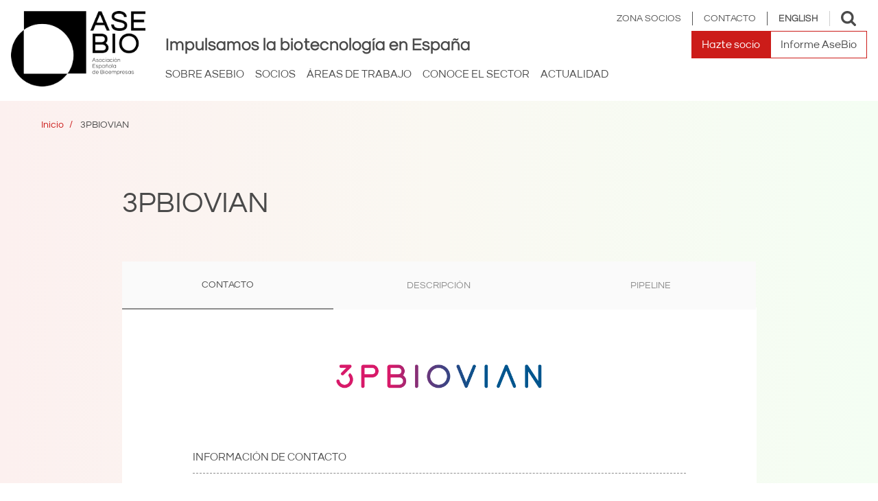

--- FILE ---
content_type: text/html; charset=UTF-8
request_url: https://www.asebio.com/socios/directorio/3p-biovian
body_size: 14349
content:
<!DOCTYPE html>
<html  lang="es" dir="ltr" prefix="og: https://ogp.me/ns#">
  <head>
    <meta charset="utf-8" />
<noscript><style>form.antibot * :not(.antibot-message) { display: none !important; }</style>
</noscript><script>(function(w,d,s,l,i){w[l]=w[l]||[];w[l].push({'gtm.start':
new Date().getTime(),event:'gtm.js'});var f=d.getElementsByTagName(s)[0],
j=d.createElement(s),dl=l!='dataLayer'?'&amp;l='+l:'';j.async=true;j.src=
'https://www.googletagmanager.com/gtm.js?id='+i+dl;f.parentNode.insertBefore(j,f);
})(window,document,'script','dataLayer','GTM-N44S5BLX');
</script>
<meta name="description" content="3PBIOVIAN es una Organización de Desarrollo y Fabricación por Contrato (CDMO) que opera a nivel global, brindando servicios integrales a empresas de biotecnología y farmacéuticas. Su oferta de servicios incluye plataformas de expresión y producción de proteínas basadas en cepas microbianas y células de mamífero, de ADN plasmídico, de vectores virales para adenovirus y virus adenoasociados -AAVion™- para terapia génica y de productos de terapia celular. La compañía cuenta con modernas instalaciones tecnológicamente avanzadas que incluyen el servicio de llenado y acabado (Fill and Finish) para proteínas recombinantes y vectores virales. 3PBIOVIAN está dispone de dos plantas de fabricación en Pamplona-Noáin, España, y Turku, Finlandia, que satisfacen de manera eficiente las diversas necesidades de sus clientes, cubriendo desde el suministro preclínico y clínico hasta la fabricación comercial a gran escala" />
<link rel="canonical" href="https://www.asebio.com/socios/directorio/3p-biovian" />
<meta property="og:url" content="https://www.asebio.com/socios/directorio/3p-biovian" />
<meta property="og:title" content="3PBIOVIAN | AseBio - Asociación Empresas Biotecnología" />
<meta property="og:image" content="https://www.asebio.com/sites/default/files/2025-02/89_3PBIOVIAN-MasterLogo-Clr-2024.jpg" />
<meta property="og:image:url" content="https://www.asebio.com/sites/default/files/2025-02/89_3PBIOVIAN-MasterLogo-Clr-2024.jpg" />
<meta name="twitter:card" content="summary_large_image" />
<meta name="twitter:title" content="3PBIOVIAN | AseBio - Asociación Empresas Biotecnología" />
<meta name="twitter:image" content="https://www.asebio.com/sites/default/files/2025-02/89_3PBIOVIAN-MasterLogo-Clr-2024.jpg" />
<meta name="Generator" content="Drupal 11 (https://www.drupal.org)" />
<meta name="MobileOptimized" content="width" />
<meta name="HandheldFriendly" content="true" />
<meta name="viewport" content="width=device-width, initial-scale=1.0" />
<link rel="icon" href="/themes/custom/asebio2018/favicon.ico" type="image/vnd.microsoft.icon" />
<link rel="alternate" hreflang="es" href="https://www.asebio.com/socios/directorio/3p-biovian" />
<link rel="alternate" hreflang="en" href="https://www.asebio.com/en/members/directory/3p-biovian" />

    <title>3PBIOVIAN | AseBio - Asociación Empresas Biotecnología</title>
    <link rel="stylesheet" media="all" href="/sites/default/files/css/css_m1T6x0I1wo3gBTKwsHo7w9vB9rSBNpGWytOaK9i253Y.css?delta=0&amp;language=es&amp;theme=asebio2018&amp;include=eJxLys8vKS4pSizQTytKzE0tzy_K1imuLC5JzdVPSixO1SnLTC0v1geTern5KaU5UKH4kqLUVH0EEwAZDhy3" />
<link rel="stylesheet" media="all" href="/sites/default/files/css/css_x-bsu9GZkrWb2ePO16R0CFHrBIhvu_xH0JM9Xk7FpzI.css?delta=1&amp;language=es&amp;theme=asebio2018&amp;include=eJxLys8vKS4pSizQTytKzE0tzy_K1imuLC5JzdVPSixO1SnLTC0v1geTern5KaU5UKH4kqLUVH0EEwAZDhy3" />

    
  </head>
  <body class="path-node page-node-type-company has-glyphicons">
    <a href="#main-content" id="skip-link" class="skip-link">       Pasar al contenido principal
    </a>
    <noscript><iframe src="https://www.googletagmanager.com/ns.html?id=GTM-N44S5BLX" height="0" width="0" style="display:none;visibility:hidden;"></iframe>
</noscript>
      <div class="dialog-off-canvas-main-canvas" data-off-canvas-main-canvas>
    

        
  <header class="main-header" id="navbar" role="banner">
    <div class="header-container">
      <div class="header-top">
        <div class="header-top-left">
            <div class="region region-header-logo">
          <a class="logo navbar-btn pull-left" href="/" title="AseBio - Asociación Empresas Biotecnología" rel="home">
      <img src="/themes/custom/asebio2018/logo.png" alt="AseBio - Asociación Empresas Biotecnología" width="196.422" height="110" />
    </a>
      
  </div>

        </div>
        <div class="header-top-right">
                      <div class="header-top-right--top">
                              <div class="header-top-rigth__menu-container visible-md visible-lg">
                    <div class="region region-header-first">
    <nav role="navigation" aria-labelledby="block-menuheader-menu" id="block-menuheader">
        

              <ul block="menuheader" class="menu menu--header-menu mainmenu" id="block-menuheader-menu">
                      <li class="first">
                                        <a href="/user/login" data-drupal-link-system-path="user/login">Zona Socios</a>
              </li>
                      <li class="last">
                                        <a href="/contacto" data-drupal-link-system-path="node/107">Contacto</a>
              </li>
        </ul>
  

  </nav>
<section class="language-switcher-language-url block block-language block-language-blocklanguage-interface clearfix" id="block-language-switcher" role="navigation">
  
    

      

<ul class="links" block="language_switcher">    
        <li hreflang="es" data-drupal-link-system-path="node/3362" class="dropdown is-active active-lang es" >
      <a href="#" >Español</a>

            <ul class="sublinks choose-language">            <li hreflang="es" data-drupal-link-system-path="node/3362" class="dropdown is-active active-lang es"><a href="/socios/directorio/3p-biovian" class="language-link is-active" hreflang="es" data-drupal-link-system-path="node/3362" aria-current="page">Español</a></li>
                      <li hreflang="en" data-drupal-link-system-path="node/3362" class="en"><a href="/en/members/directory/3p-biovian" class="language-link" hreflang="en" data-drupal-link-system-path="node/3362">English</a></li>
          </ul>
    </li>
  </ul>
  </section>

<section id="block-social-networks" class="block block-block-content block-block-content5afe241c-87b5-4122-a7e3-60a788e9a48f clearfix">
  
    

      
            <div class="field field--name-body field--type-text-with-summary field--label-hidden field--item"><ul class="social-list">
<li class="social-list__item social-list__item--1"><a class="social-list__link" href="https://twitter.com/asebio" target="_blank">Twitter</a></li>
<li class="social-list__item social-list__item--2"><a class="social-list__link" href="https://www.linkedin.com/company/asociacion-espanola-de-bioempresas/" target="_blank">LinkedIn</a></li>
<li class="social-list__item social-list__item--3"><a class="social-list__link" href="https://www.facebook.com/asebio.biotecnologia" target="_blank">Facebook</a></li>
<li class="social-list__item social-list__item--4"><a class="social-list__link" href="https://www.youtube.com/channel/UCsCKiwxxpc3vN2uhow7bAEg" target="_blank">YouTube</a></li>
<li class="social-list__item social-list__item--5"><a class="social-list__link" href="https://www.instagram.com/asebio/" target="_blank">Instagram</a></li>
</ul>
</div>
      
  </section>


  </div>

                </div>
              
                                            <button type="button" class="search-toggle-button" data-toggle="collapse" data-target="#search-collapse">
                  <span class="sr-only">Toggle search</span>
                  <span class="icon icon-search"></span>
                </button>
              
                                            <button type="button" class="navbar-toggle-button" data-toggle="collapse" data-target="#navbar-collapse">
                  <span class="sr-only">Toggle navigation</span>
                  <span class="icon icon-menu"></span>
                </button>
                          </div>
          
            <div class="header-top-right--mid">
                <div class="region region-header-second">
    <section id="block-highlightedtext" class="block block-custom-highlighted-text block-highlighted-text-block clearfix">
  
    

      <div class="highlighted_text__title">Impulsamos la biotecnología en España</div>

  </section>

<nav role="navigation" aria-labelledby="block-menuheadersecond-menu" id="block-menuheadersecond">
        

              <ul block="menuheadersecond" class="menu menu--menu-header-second mainmenu" id="block-menuheadersecond-menu">
                      <li class="first">
                                        <a href="/socios/como-asociarse" class="highlight">Hazte socio</a>
              </li>
                      <li class="last">
                                        <a href="/informe-asebio-2024" data-drupal-link-system-path="node/14371">Informe AseBio</a>
              </li>
        </ul>
  

  </nav>

  </div>

            </div>

                                    <div class="header-top-right--bottom">
                <div id="navbar-collapse" class="header-overlay menu-collapse collapse">
                  <div class="header-overlay__head">
                      <div class="region region-header-logo">
          <a class="logo navbar-btn pull-left" href="/" title="AseBio - Asociación Empresas Biotecnología" rel="home">
      <img src="/themes/custom/asebio2018/logo.png" alt="AseBio - Asociación Empresas Biotecnología" width="196.422" height="110" />
    </a>
      
  </div>

                    <button type="button" class="menu-overlay-close" data-toggle="collapse" data-target="#navbar-collapse">
                      <span class="sr-only">Toggle navigation</span>
                      <span class="icon icon-close"></span>
                    </button>
                  </div>

                    <div class="region region-header-thirdth">
    <nav role="navigation" aria-labelledby="block-main-navigation-mobile-menu" id="block-main-navigation-mobile">
        


      <ul block="main_navigation_mobile" class="menu menu--main nav navbar-nav">
                                      <li class="menu-item menu-level-0 menu-item--0-0-0 first">
                              <div class="item-link__wrapper">

                                                                      <p class="item-link-level-0">SOBRE ASEBIO</p>
                <a class="caret-link" data-target=".menu-item--0-0-0"><span class="caret caret-dropdown"></span></a>
                    </div>
                            <ul block="main_navigation_mobile" class="expandable-menu">
                                      <li class="menu-item menu-level-1 first">
                              <div class="item-link__wrapper">

                      <a href="/sobre-asebio/quienes-somos" class="item-link" data-drupal-link-system-path="node/13359">Quiénes somos</a>
                     </div>
          
        </li>
                                      <li class="menu-item menu-level-1">
                              <div class="item-link__wrapper">

                      <a href="/sobre-asebio/mision-y-valores" class="item-link" data-drupal-link-system-path="node/33">Misión y valores</a>
                     </div>
          
        </li>
                                      <li class="menu-item menu-level-1">
                              <div class="item-link__wrapper">

                      <a href="/sobre-asebio/codigo-etico" class="item-link" data-drupal-link-system-path="node/13360">Código ético</a>
                     </div>
          
        </li>
                                      <li class="menu-item menu-level-1 last">
                              <div class="item-link__wrapper">

                      <a href="/sobre-asebio/colaboraciones" class="item-link" data-drupal-link-system-path="node/87">Colaboraciones</a>
                     </div>
          
        </li>
          </ul>
  
          
        </li>
                                      <li class="menu-item menu-level-0 menu-item--0-0-1">
                              <div class="item-link__wrapper">

                                                                      <p class="item-link-level-0">SOCIOS</p>
                <a class="caret-link" data-target=".menu-item--0-0-1"><span class="caret caret-dropdown"></span></a>
                    </div>
                            <ul block="main_navigation_mobile" class="expandable-menu">
                                      <li class="menu-item menu-level-1 first">
                              <div class="item-link__wrapper">

                      <a href="/socios/directorio-empresas-biotecnologia" class="item-link" data-drupal-link-system-path="node/58">Directorio</a>
                     </div>
          
        </li>
                                      <li class="menu-item menu-level-1 last">
                              <div class="item-link__wrapper">

                      <a href="/socios/que-te-ofrecemos" class="item-link" data-drupal-link-system-path="node/14522">Qué te ofrecemos</a>
                     </div>
          
        </li>
          </ul>
  
          
        </li>
                                      <li class="menu-item menu-level-0 menu-item--0-0-2">
                              <div class="item-link__wrapper">

                                                                      <p class="item-link-level-0">ÁREAS DE TRABAJO</p>
                <a class="caret-link" data-target=".menu-item--0-0-2"><span class="caret caret-dropdown"></span></a>
                    </div>
                            <ul block="main_navigation_mobile" class="expandable-menu">
                                      <li class="menu-item menu-level-1 first">
                              <div class="item-link__wrapper">

                      <a href="/areas-de-trabajo/salud" class="item-link" data-drupal-link-system-path="node/100">Salud</a>
                     </div>
          
        </li>
                                      <li class="menu-item menu-level-1">
                              <div class="item-link__wrapper">

                      <a href="/areas-de-trabajo/sostenibilidad" class="item-link" data-drupal-link-system-path="node/2755">Sostenibilidad</a>
                     </div>
          
        </li>
                                      <li class="menu-item menu-level-1">
                              <div class="item-link__wrapper">

                      <a href="/recursos-ecosistema" class="item-link" data-drupal-link-system-path="node/10263">Ecosistema</a>
                     </div>
          
        </li>
                                      <li class="menu-item menu-level-1">
                              <div class="item-link__wrapper">

                      <a href="/areas-de-trabajo/impacto-social" class="item-link" data-drupal-link-system-path="node/10264">Impacto social</a>
                     </div>
          
        </li>
                                      <li class="menu-item menu-level-1 last">
                              <div class="item-link__wrapper">

                      <a href="/areas-de-trabajo/internacionalizacion" class="item-link" data-drupal-link-system-path="node/62">Internacionalización</a>
                     </div>
          
        </li>
          </ul>
  
          
        </li>
                                      <li class="menu-item menu-level-0 menu-item--0-0-3">
                              <div class="item-link__wrapper">

                                                                      <p class="item-link-level-0">CONOCE EL SECTOR</p>
                <a class="caret-link" data-target=".menu-item--0-0-3"><span class="caret caret-dropdown"></span></a>
                    </div>
                            <ul block="main_navigation_mobile" class="expandable-menu">
                                      <li class="menu-item menu-level-1 first">
                              <div class="item-link__wrapper">

                      <a href="/conoce-el-sector/que-es-la-biotecnologia" class="item-link" data-drupal-link-system-path="node/14004">¿Qué es la biotecnología?</a>
                     </div>
          
        </li>
                                      <li class="menu-item menu-level-1">
                              <div class="item-link__wrapper">

                      <a href="/conoce-el-sector/informe-asebio" class="item-link" data-drupal-link-system-path="node/71">Informe Asebio</a>
                     </div>
          
        </li>
                                      <li class="menu-item menu-level-1">
                              <div class="item-link__wrapper">

                      <a href="/conoce-el-sector/documentos" class="item-link" data-drupal-link-system-path="node/77">Documentos de interés</a>
                     </div>
          
        </li>
                                      <li class="menu-item menu-level-1 last">
                              <div class="item-link__wrapper">

                      <a href="/conoce-el-sector/pipelines" class="item-link" data-drupal-link-system-path="node/7450">Pipelines</a>
                     </div>
          
        </li>
          </ul>
  
          
        </li>
                                      <li class="menu-item menu-level-0 menu-item--0-0-4 last">
                              <div class="item-link__wrapper">

                                                                      <p class="item-link-level-0">ACTUALIDAD</p>
                <a class="caret-link" data-target=".menu-item--0-0-4"><span class="caret caret-dropdown"></span></a>
                    </div>
                            <ul block="main_navigation_mobile" class="expandable-menu">
                                      <li class="menu-item menu-level-1 first">
                              <div class="item-link__wrapper">

                      <a href="/actualidad/noticias" class="item-link" data-drupal-link-system-path="node/90">Noticias</a>
                     </div>
          
        </li>
                                      <li class="menu-item menu-level-1">
                              <div class="item-link__wrapper">

                      <a href="https://www.asebio.com/analisis-asebio-biotech-act" class="item-link">Biotech Act</a>
                     </div>
          
        </li>
                                      <li class="menu-item menu-level-1">
                              <div class="item-link__wrapper">

                      <a href="/premios-asebio-comunicacion-divulgacion-biotecnologia" class="item-link" data-drupal-link-system-path="node/13863">Premios AseBio</a>
                     </div>
          
        </li>
                                      <li class="menu-item menu-level-1">
                              <div class="item-link__wrapper">

                      <a href="/actualidad/prensa" class="item-link" data-drupal-link-system-path="node/91">Prensa</a>
                     </div>
          
        </li>
                                      <li class="menu-item menu-level-1">
                              <div class="item-link__wrapper">

                      <a href="/actualidad/agenda" class="item-link" data-drupal-link-system-path="node/95">Eventos</a>
                     </div>
          
        </li>
                                      <li class="menu-item menu-level-1">
                              <div class="item-link__wrapper">

                      <a href="/actualidad/bolsa-empleo" class="item-link" data-drupal-link-system-path="node/60">Bolsa de empleo</a>
                     </div>
          
        </li>
                                      <li class="menu-item menu-level-1 last">
                              <div class="item-link__wrapper">

                      <a href="/actualidad/galeria" class="item-link" data-drupal-link-system-path="node/113">Galería</a>
                     </div>
          
        </li>
          </ul>
  
          
        </li>
          </ul>
  

  </nav>

  </div>


                                      <div class="mobile">
                        <div class="region region-header-first">
    <nav role="navigation" aria-labelledby="block-menuheader-menu" id="block-menuheader">
        

              <ul block="menuheader" class="menu menu--header-menu mainmenu" id="block-menuheader-menu">
                      <li class="first">
                                        <a href="/user/login" data-drupal-link-system-path="user/login">Zona Socios</a>
              </li>
                      <li class="last">
                                        <a href="/contacto" data-drupal-link-system-path="node/107">Contacto</a>
              </li>
        </ul>
  

  </nav>
<section class="language-switcher-language-url block block-language block-language-blocklanguage-interface clearfix" id="block-language-switcher" role="navigation">
  
    

      

<ul class="links" block="language_switcher">    
        <li hreflang="es" data-drupal-link-system-path="node/3362" class="dropdown is-active active-lang es" >
      <a href="#" >Español</a>

            <ul class="sublinks choose-language">            <li hreflang="es" data-drupal-link-system-path="node/3362" class="dropdown is-active active-lang es"><a href="/socios/directorio/3p-biovian" class="language-link is-active" hreflang="es" data-drupal-link-system-path="node/3362" aria-current="page">Español</a></li>
                      <li hreflang="en" data-drupal-link-system-path="node/3362" class="en"><a href="/en/members/directory/3p-biovian" class="language-link" hreflang="en" data-drupal-link-system-path="node/3362">English</a></li>
          </ul>
    </li>
  </ul>
  </section>

<section id="block-social-networks" class="block block-block-content block-block-content5afe241c-87b5-4122-a7e3-60a788e9a48f clearfix">
  
    

      
            <div class="field field--name-body field--type-text-with-summary field--label-hidden field--item"><ul class="social-list">
<li class="social-list__item social-list__item--1"><a class="social-list__link" href="https://twitter.com/asebio" target="_blank">Twitter</a></li>
<li class="social-list__item social-list__item--2"><a class="social-list__link" href="https://www.linkedin.com/company/asociacion-espanola-de-bioempresas/" target="_blank">LinkedIn</a></li>
<li class="social-list__item social-list__item--3"><a class="social-list__link" href="https://www.facebook.com/asebio.biotecnologia" target="_blank">Facebook</a></li>
<li class="social-list__item social-list__item--4"><a class="social-list__link" href="https://www.youtube.com/channel/UCsCKiwxxpc3vN2uhow7bAEg" target="_blank">YouTube</a></li>
<li class="social-list__item social-list__item--5"><a class="social-list__link" href="https://www.instagram.com/asebio/" target="_blank">Instagram</a></li>
</ul>
</div>
      
  </section>


  </div>

                    </div>
                                  </div>
              </div>
                              </div>
      </div>

              <div id="search-collapse" class="header-overlay search-collapse collapse">
          <div class="header-overlay_logo-containter">
              <div class="region region-header-logo">
          <a class="logo navbar-btn pull-left" href="/" title="AseBio - Asociación Empresas Biotecnología" rel="home">
      <img src="/themes/custom/asebio2018/logo.png" alt="AseBio - Asociación Empresas Biotecnología" width="196.422" height="110" />
    </a>
      
  </div>

          </div>
          <button type="button" class="search-overlay-close" data-toggle="collapse" data-target="#search-collapse">
            <span class="sr-only">Toggle search</span>
            <span class="icon icon-close"></span>
          </button>
            <div class="region region-header-forth">
    <div class="views-exposed-form block block-views block-views-exposed-filter-blocksearch-page-1" data-drupal-selector="views-exposed-form-search-page-1" id="block-search">
  
    
      <form block="search" action="/buscar" method="get" id="views-exposed-form-search-page-1" accept-charset="UTF-8">
  <div class="form--inline form-inline clearfix">
  <div class="form-item js-form-item form-type-textfield js-form-type-textfield form-item-search-api-fulltext js-form-item-search-api-fulltext form-no-label form-group">
  
  
  <input placeholder="Buscar en Asebio" data-drupal-selector="edit-search-api-fulltext" class="form-text form-control" type="text" id="edit-search-api-fulltext" name="search_api_fulltext" value="" size="30" maxlength="128"/><label class="visually-hidden" for="edit-search-api-fulltext">Search in Asebio</label>

  
  
  </div>
<div data-drupal-selector="edit-actions" class="form-actions form-group js-form-wrapper form-wrapper" id="edit-actions"><button data-drupal-selector="edit-submit-search" class="button js-form-submit form-submit btn-primary btn icon-before" type="submit" id="edit-submit-search" value="Buscar"><span class="icon glyphicon glyphicon-search" aria-hidden="true"></span>
Buscar</button></div>

</div>

</form>

  </div>

  </div>

        </div>
          </div>
  </header>

<div class="fillAriadna">
        <div class="region region-content-top">
        <ol class="breadcrumb">
          <li >
                  <a href="/">Inicio</a>
              </li>
          <li  class="active">
                  3PBIOVIAN
              </li>
      </ol>


  </div>

  </div>


  <div role="main" id="main-content" class="main-container page-content js-quickedit-main-content">
          <div class="contenedor-bg"></div>
    
    <div class="container-fluid">
      <div class="row">
        <div class="col-md-12">
          <section>
                            <div class="region region-content">
    <div data-drupal-messages-fallback class="hidden"></div>    <h1 class="page-header">
<span>3PBIOVIAN</span>
</h1>

  <article class="company full clearfix">

  
    

  
  <div class="content">

    <div class="container">
      <div class="field-group-tabs-wrapper"><div data-vertical-tabs-panes><input class="vertical-tabs__active-tab" type="hidden" /><div class="js-form-wrapper form-wrapper form-item js-form-item panel panel-default" id="edit-group-contact">

              <div class="panel-heading">
                          <a aria-controls="edit-group-contact--content" aria-expanded="true" aria-pressed="true" data-toggle="collapse" role="button" class="panel-title" href="#edit-group-contact--content">Contacto</a>
              </div>
      
            
    
    <div id="edit-group-contact--content" class="panel-body panel-collapse collapse fade in">
            
            <div class="field field--name-field-image field--type-entity-reference field--label-hidden field--item"><div>
  
  
            <div class="field field--name-field-media-image field--type-image field--label-hidden field--item">
<img loading="lazy" src="/sites/default/files/2025-02/89_3PBIOVIAN-MasterLogo-Clr-2024.jpg" width="7969" height="931" alt="3PBIOVIAN Logo" class="img-responsive" />

</div>
      
</div>
</div>
      
<div  class="field--contact-information">
  <h3>Información de contacto</h3>
    
            <div class="field field--name-field-company field--type-string field--label-hidden field--item">3PBIOVIAN</div>
      
            <div class="field field--name-field-contact-person field--type-string field--label-hidden field--item">Dámaso Molero, CEO</div>
      
      <div class="field field--name-field-email field--type-email field--label-hidden field--items">
              <div class="field--item"><a href="mailto:businessdevelopment@3pbiovian.com">businessdevelopment@3pbiovian.com</a></div>
          </div>
  
            <div class="field field--name-field-address field--type-string field--label-hidden field--item">Polígono Mocholí, C/ Mocholí nº 2</div>
      
            <div class="field field--name-field-place field--type-string field--label-hidden field--item">Noáin</div>
      
            <div class="field field--name-field-province field--type-string field--label-hidden field--item">Navarra</div>
      
            <div class="field field--name-field-telephone field--type-string field--label-hidden field--item">948346480</div>
      
            <div class="field field--name-field-fax field--type-string field--label-hidden field--item">948346702</div>
      
            <div class="field field--name-field-website field--type-link field--label-hidden field--item"><a href="https://www.3pbiovian.com" target="_blank">https://www.3pbiovian.com</a></div>
      
  </div><div class="views-element-container form-group">  <div class="view view-eva view-activity-areas-tree view-id-activity_areas_tree view-display-id-activity_areas_tree_eva js-view-dom-id-d808bc7bec0e4b7397000c1ed8c696e0bf2c3223734ebb72c9b485e74b388c97">
  
      <div class="title">Áreas de actividad</div>
    

  
  

  
      <ul><li><div class="views-field views-field-name"><span class="field-content">A. Biotecnología Sanitaria</span></div>       <ul><li><div class="views-field views-field-name"><span class="field-content">Campos de actividad</span></div>       <ul><li><div class="views-field views-field-name"><span class="field-content">Biofármacos</span></div>       </li><li><div class="views-field views-field-name"><span class="field-content">Cultivos celulares</span></div>       </li><li><div class="views-field views-field-name"><span class="field-content">Drug development</span></div>       </li><li><div class="views-field views-field-name"><span class="field-content">Terapia celular</span></div>       </li><li><div class="views-field views-field-name"><span class="field-content">Vacunas</span></div>       </li><li><div class="views-field views-field-name"><span class="field-content">Mantenimiento de cultivos celulares</span></div>       </li></ul></li></ul></li><li><div class="views-field views-field-name"><span class="field-content">C. Biotecnología Industrial</span></div>       <ul><li><div class="views-field views-field-name"><span class="field-content">APIs y química verde</span></div>       </li><li><div class="views-field views-field-name"><span class="field-content">Enzimas</span></div>       </li><li><div class="views-field views-field-name"><span class="field-content">Fermentación o biocatálisis</span></div>       </li><li><div class="views-field views-field-name"><span class="field-content">Líneas celulares</span></div>       </li><li><div class="views-field views-field-name"><span class="field-content">Microorganismos</span></div>       </li></ul></li><li><div class="views-field views-field-name"><span class="field-content">D. Servicios</span></div>       <ul><li><div class="views-field views-field-name"><span class="field-content">Servicios de I+D</span></div>       <ul><li><div class="views-field views-field-name"><span class="field-content">Empresas CRO / CMO / SMO</span></div>       </li></ul></li></ul></li><li><div class="views-field views-field-name"><span class="field-content">Proveedor de suministros y materiales</span></div>       </li></ul>


  
  

  
  

  
  </div>
</div>

  <div class="field field--name-field-commissions field--type-entity-reference field--label-above">
    <div class="field--label">Comisiones</div>
          <div class="field--items">
              <div class="field--item"><a href="/sobre-asebio/organizacion/comisiones/impulso-ecosistema" hreflang="es">Comisión para el impulso del ecosistema</a> </div>
          <div class="field--item"><a href="/sobre-asebio/organizacion/comisiones/tejido-asociativo-talento" hreflang="es">Comisión de Talento y Comunicación</a> </div>
          <div class="field--item"><a href="/sobre-asebio/organizacion/comisiones/salud" hreflang="es">Comisión de salud</a> </div>
              </div>
      </div>

          </div>
  
    
</div>
<div class="js-form-wrapper form-wrapper form-item js-form-item panel panel-default" id="edit-group-description">

              <div class="panel-heading">
                          <a aria-controls="edit-group-description--content" aria-expanded="false" aria-pressed="false" data-toggle="collapse" role="button" class="panel-title" href="#edit-group-description--content">Descripción</a>
              </div>
      
            
    
    <div id="edit-group-description--content" class="panel-body panel-collapse collapse fade">
            
            <div class="field field--name-field-body field--type-text-long field--label-hidden field--item"><p>3PBIOVIAN es una Organización de Desarrollo y Fabricación por Contrato (CDMO) que opera a nivel global, brindando servicios integrales a empresas de biotecnología y farmacéuticas. Su oferta de servicios incluye plataformas de expresión y producción de proteínas basadas en cepas microbianas y células de mamífero, de ADN plasmídico, de vectores virales para adenovirus y virus adenoasociados -AAVion™- para terapia génica y de productos de terapia celular. La compañía cuenta con modernas instalaciones tecnológicamente avanzadas que incluyen el servicio de llenado y acabado (Fill and Finish) para proteínas recombinantes y vectores virales. 3PBIOVIAN está dispone de dos plantas de fabricación en Pamplona-Noáin, España, y Turku, Finlandia, que satisfacen de manera eficiente las diversas necesidades de sus clientes, cubriendo desde el suministro preclínico y clínico hasta la fabricación comercial a gran escala</p>
</div>
      
  <div class="field field--name-field-products-services field--type-text-long field--label-above">
    <div class="field--label">Productos y servicios</div>
              <div class="field--item"><p>3PBIOVIAN está equipado para el trabajo con:</p>
<p>Nuevas Entidades Biológicas (NEBs):</p>
<ul>
<li>Proteinas recombinantes</li>
<li>Vacunas</li>
<li>Anticuerpos monoclonales<br>&nbsp;</li>
</ul>
<p>Biosimilares y “Biobetters”</p>
<p>Producción de Terapias Avanzadas</p>
<ul>
<li>Productos de Terapia Celular</li>
<li>Productos de ingenieria genética</li>
<li>Medio de cultivo</li>
<li>Biomateriales (scaffolds y membranas)</li>
<li>Vectores virales (adenovirus y AAVs)</li>
<li>ADN Plasmídico</li>
</ul>
 </div>
          </div>

  <div class="field field--name-field-area-interest field--type-text-long field--label-above">
    <div class="field--label">Áreas de interés para futuras colaboraciones</div>
              <div class="field--item"><ul style="list-style-type:disc;">
<li>Desarrollo y Producción de Nuevas Entidades Biológicas</li>
<li>Desarrollo y Producción de Biosimilares en el Mercado nacional e internacional</li>
<li>Desarrollo de procesos industriales</li>
<li>Desarrollo de nuevas tecnologías y plataformas de producción</li>
<li>Desarrollo de terapias génicas</li>
</ul>
 </div>
          </div>

          </div>
  
    
</div>
<div class="pipelines js-form-wrapper form-wrapper form-item js-form-item panel panel-default" id="edit-group-pipeline">

              <div class="panel-heading">
                          <a aria-controls="edit-group-pipeline--content" aria-expanded="false" aria-pressed="false" data-toggle="collapse" role="button" class="panel-title" href="#edit-group-pipeline--content">Pipeline</a>
              </div>
      
            
    
    <div id="edit-group-pipeline--content" class="panel-body panel-collapse collapse fade">
            <div class="views-element-container form-group">  <div class="view view-eva view-pipelines view-id-pipelines view-display-id-entity_view_1 js-view-dom-id-de3c877bdb74a88e7e099d5a464ae3b793f8749857fe1ddebd620295a33dd18c">
  
    

  
  

  <h3 class="register-type">Biotech Sanitaria</h3>

  <div class="table-responsive">
<table class="table table-hover table-striped">
      <caption>
              Research Platforms
                </caption>
        <thead>
    <tr>
                                      <th id="view-field-product-service-table-column" class="views-field views-field-field-product-service" scope="col">Producto / Servicio</th>
                                      <th id="view-name-7-table-column" class="views-field views-field-name-7" scope="col">Tipo</th>
                                      <th id="view-name-2-table-column" class="views-field views-field-name-2" scope="col">Fase de desarrollo</th>
          </tr>
    </thead>
    <tbody>
      <tr>
                                                                      <td headers="view-field-product-service-table-column" class="views-field views-field-field-product-service"><a href="/socios/directorio/3pbiovian/comparability-studies-services" hreflang="es">Comparability studies services</a>        </td>
                                                                      <td headers="view-name-7-table-column" class="views-field views-field-name-7">CMO, CRO        </td>
                                                                      <td headers="view-name-2-table-column" class="views-field views-field-name-2">Registration        </td>
          </tr>
      <tr>
                                                                      <td headers="view-field-product-service-table-column" class="views-field views-field-field-product-service"><a href="/socios/directorio/3pbiovian/gmp-manufacturing-services-clinical-trials-and-commercial" hreflang="es">GMP manufacturing services for Clinical Trials and Commercial</a>        </td>
                                                                      <td headers="view-name-7-table-column" class="views-field views-field-name-7">CMO, CRO        </td>
                                                                      <td headers="view-name-2-table-column" class="views-field views-field-name-2">Registration        </td>
          </tr>
      <tr>
                                                                      <td headers="view-field-product-service-table-column" class="views-field views-field-field-product-service"><a href="/socios/directorio/3pbiovian/ds-dp-testing-and-release" hreflang="es">DS &amp; DP Testing and release</a>        </td>
                                                                      <td headers="view-name-7-table-column" class="views-field views-field-name-7">CMO, CRO        </td>
                                                                      <td headers="view-name-2-table-column" class="views-field views-field-name-2">Registration        </td>
          </tr>
      <tr>
                                                                      <td headers="view-field-product-service-table-column" class="views-field views-field-field-product-service"><a href="/socios/directorio/3pbiovian/gmp-manufacturing-microbial-services-1000l" hreflang="es">GMP manufacturing microbial services (up to 1000L)</a>        </td>
                                                                      <td headers="view-name-7-table-column" class="views-field views-field-name-7">CMO, CRO        </td>
                                                                      <td headers="view-name-2-table-column" class="views-field views-field-name-2">Registration        </td>
          </tr>
      <tr>
                                                                      <td headers="view-field-product-service-table-column" class="views-field views-field-field-product-service"><a href="/socios/directorio/3pbiovian/cell-therapy-services" hreflang="es">Cell therapy services</a>        </td>
                                                                      <td headers="view-name-7-table-column" class="views-field views-field-name-7">CMO, CRO        </td>
                                                                      <td headers="view-name-2-table-column" class="views-field views-field-name-2">Registration        </td>
          </tr>
      <tr>
                                                                      <td headers="view-field-product-service-table-column" class="views-field views-field-field-product-service"><a href="/socios/directorio/3pbiovian/technology-transfer-scale-and-non-gmp-manufacturing-services" hreflang="es">Technology transfer, Scale-up and non-GMP manufacturing services</a>        </td>
                                                                      <td headers="view-name-7-table-column" class="views-field views-field-name-7">CMO, CRO        </td>
                                                                      <td headers="view-name-2-table-column" class="views-field views-field-name-2">Registration        </td>
          </tr>
      <tr>
                                                                      <td headers="view-field-product-service-table-column" class="views-field views-field-field-product-service"><a href="/socios/directorio/3pbiovian/gmp-manufacturing-mammalian-services-2000l" hreflang="es">GMP manufacturing mammalian services (up to 2000L)</a>        </td>
                                                                      <td headers="view-name-7-table-column" class="views-field views-field-name-7">CMO, CRO        </td>
                                                                      <td headers="view-name-2-table-column" class="views-field views-field-name-2">Registration        </td>
          </tr>
      <tr>
                                                                      <td headers="view-field-product-service-table-column" class="views-field views-field-field-product-service"><a href="/socios/directorio/3pbiovian/nbe-and-biosimilars-analytical-methods" hreflang="es">NBE and Biosimilars: Analytical methods</a>        </td>
                                                                      <td headers="view-name-7-table-column" class="views-field views-field-name-7">CMO, CRO        </td>
                                                                      <td headers="view-name-2-table-column" class="views-field views-field-name-2">Registration        </td>
          </tr>
      <tr>
                                                                      <td headers="view-field-product-service-table-column" class="views-field views-field-field-product-service"><a href="/socios/directorio/3pbiovian/process-development-optimization-and-formulation-development" hreflang="es">Process development, optimization and formulation development</a>        </td>
                                                                      <td headers="view-name-7-table-column" class="views-field views-field-name-7">CMO, CRO        </td>
                                                                      <td headers="view-name-2-table-column" class="views-field views-field-name-2">Registration        </td>
          </tr>
      <tr>
                                                                      <td headers="view-field-product-service-table-column" class="views-field views-field-field-product-service"><a href="/socios/directorio/3pbiovian/mammalian-cell-line-development" hreflang="es">Mammalian cell line development</a>        </td>
                                                                      <td headers="view-name-7-table-column" class="views-field views-field-name-7">CMO, CRO        </td>
                                                                      <td headers="view-name-2-table-column" class="views-field views-field-name-2">Registration        </td>
          </tr>
      <tr>
                                                                      <td headers="view-field-product-service-table-column" class="views-field views-field-field-product-service"><a href="/socios/directorio/3pbiovian/gmp-cell-bank-manufacturing" hreflang="es">GMP Cell Bank Manufacturing</a>        </td>
                                                                      <td headers="view-name-7-table-column" class="views-field views-field-name-7">CMO, CRO        </td>
                                                                      <td headers="view-name-2-table-column" class="views-field views-field-name-2">Registration        </td>
          </tr>
      <tr>
                                                                      <td headers="view-field-product-service-table-column" class="views-field views-field-field-product-service"><a href="/socios/directorio/3pbiovian/strain-development-and-rcb-manufacturing" hreflang="es">Strain development and RCB manufacturing </a>        </td>
                                                                      <td headers="view-name-7-table-column" class="views-field views-field-name-7">CMO, CRO        </td>
                                                                      <td headers="view-name-2-table-column" class="views-field views-field-name-2">Registration        </td>
          </tr>
      <tr>
                                                                      <td headers="view-field-product-service-table-column" class="views-field views-field-field-product-service"><a href="/socios/directorio/3pbiovian/stability-studies-services" hreflang="es">Stability studies services</a>        </td>
                                                                      <td headers="view-name-7-table-column" class="views-field views-field-name-7">CMO, CRO        </td>
                                                                      <td headers="view-name-2-table-column" class="views-field views-field-name-2">Registration        </td>
          </tr>
    </tbody>
</table>
  </div>


  
  

  
  

  
  </div>
</div>

          </div>
  
    
</div>
</div>
</div>
    </div>


    
              
                    
              
    <div class="empresas-relacionados">
      <div class="notas-de-prensa no-empty col-1"><div class="views-element-container form-group">  <div class="view view-eva view-related-press-release view-id-related_press_release view-display-id-entity_view_1 js-view-dom-id-0434b6686d03b630295448a491d781bea317caf486b18fb7d9b3f61b2dea7f04">
  
      <div class="title">Últimas noticias de socios</div>
    

  
  

  		<div class="views-row"><div class="views-field views-field-field-news-or-event-type"><div class="field-content">Socios</div></div><div class="views-field views-field-title"><span class="field-content"><a href="/actualidad/noticias/3pbiovian-refuerza-su-posicionamiento-internacional-en-id-con-la-certificacion" hreflang="es">3PBIOVIAN refuerza su posicionamiento internacional en I+D con la certificación CIR francesa en España y Finlandia</a></span></div><div class="views-field views-field-field-opening-date-1"><div class="field-content"><time datetime="2026-01-19T12:00:00Z">19/01/2026</time>
</div></div><div class="views-field views-field-term-node-tid"><span class="field-content"><a href="/taxonomy/term/2007">Corporativo</a></span></div></div>
		<div class="views-row"><div class="views-field views-field-field-news-or-event-type"><div class="field-content">Socios</div></div><div class="views-field views-field-title"><span class="field-content"><a href="/actualidad/noticias/3pbiovian-y-la-universidad-ceu-san-pablo-formalizan-una-alianza-para-impulsar" hreflang="es">3PBIOVIAN y la Universidad CEU San Pablo formalizan una alianza para impulsar el desarrollo de nuevos profesionales en el sector biotecnológico de la salud</a></span></div><div class="views-field views-field-field-opening-date-1"><div class="field-content"><time datetime="2025-12-10T12:00:00Z">10/12/2025</time>
</div></div><div class="views-field views-field-term-node-tid"><span class="field-content"><a href="/taxonomy/term/5292">Acceso a la innovación</a>, <a href="/taxonomy/term/118">Salud</a></span></div></div>
		<div class="views-row"><div class="views-field views-field-field-news-or-event-type"><div class="field-content">Socios</div></div><div class="views-field views-field-title"><span class="field-content"><a href="/actualidad/noticias/3pbiovian-galardonada-en-los-premios-cegos-2025-por-su-modelo-de-gestion-del" hreflang="es">3PBIOVIAN, galardonada en los Premios Cegos 2025 por su modelo de gestión del talento con IA</a></span></div><div class="views-field views-field-field-opening-date-1"><div class="field-content"><time datetime="2025-10-22T12:00:00Z">22/10/2025</time>
</div></div><div class="views-field views-field-term-node-tid"><span class="field-content"><a href="/taxonomy/term/5234">Talento</a></span></div></div>

  
  

  
  

  
  </div>
</div>
</div>
      <div class="bolsa-de-empleo empty col-1"><div class="views-element-container form-group">  <div class="view view-eva view-related-employment-exchange view-id-related_employment_exchange view-display-id-entity_view_1 js-view-dom-id-bc9463cfd7671c6c5390113415abfaa620508bc0fd7bcd129bf6b807fbbcb7e6">
  
      <div class="title">Ofertas de empleo</div>
    

  
  

  
  
  

  
  

  
  </div>
</div>
</div>
    </div>
  </div>
</article>


  </div>

                      </section>
        </div>
      </div>
    </div>
  </div>

      <footer class="footer page-footer" role="contentinfo">
      <div class="container">
        <div class="row">
          <div class="col-md-12">
              <div class="region region-footer">
    <section id="block-footer" class="block block-block-content block-block-content288ef5b2-c6a3-4c17-a67f-a6da9b87efca clearfix">
  
    

      
            <div class="field field--name-body field--type-text-with-summary field--label-hidden field--item"><p>ASEBIO · DIEGO DE LEÓN, Nº 49, 1º IZQDA, 28006 MADRID (ESPAÑA) TEL: <a href="tel:+34912109310">+34 91 210 93 10</a> / <a href="tel:+34912109374">+34 91 210 93 74</a></p>
<p><strong><a href="mailto:secretariageneral@asebio.com">secretariageneral@asebio.com</a></strong>&nbsp; <a href="https://twitter.com/asebio" id rel target="_blank" title><img alt="Twitter" data-entity-type="file" data-entity-uuid="5ef3f463-2151-444e-a1c0-d4a6db3193a4" height="20" src="/sites/default/files/inline-images/Twitter-blanco.png" width="20" loading="lazy"></a>&nbsp; <a href="https://www.linkedin.com/company/asociacion-espanola-de-bioempresas/" id rel target="_blank" title><img alt="LinkedIn" data-entity-type="file" data-entity-uuid="5f804979-5fb2-4b1c-aa73-473dc3979037" src="/sites/default/files/inline-images/Linkedin-blanco.png" width="20" height="20" loading="lazy"></a>&nbsp; <a href="https://www.facebook.com/asebio.biotecnologia" id rel target="_blank" title><img alt="Facebook" data-entity-type="file" data-entity-uuid="f0f7caef-470e-45ca-9d02-33092936eb5a" src="/sites/default/files/inline-images/facebook-blanco.png" width="20" height="20" loading="lazy"></a>&nbsp; <a href="https://www.youtube.com/channel/UCsCKiwxxpc3vN2uhow7bAEg" id rel target="_blank" title><img alt="YouTube" data-entity-type="file" data-entity-uuid="e4a2415c-0299-4fe5-9c41-1fd09bdbfc43" src="/sites/default/files/inline-images/YouTube-blanco.png" width="20" height="20" loading="lazy"></a>&nbsp; <a href="https://www.instagram.com/asebio/" id rel target="_blank" title><img alt="Instagram" data-entity-type="file" data-entity-uuid="3eafbf76-af19-4fa7-a571-a581ebc99429" src="/sites/default/files/inline-images/instagram_02.png" width="20" height="20" loading="lazy"></a></p>
<p>&nbsp;</p>
</div>
      
  </section>

<section id="block-responsivefooter" class="block block-block-content block-block-contentd90a6098-349d-456c-aad6-14932747aada clearfix">
  
    

      
            <div class="field field--name-body field--type-text-with-summary field--label-hidden field--item"><p>ASEBIO · DIEGO DE LEÓN, Nº 49, 1º IZQDA, 28006 MADRID (ESPAÑA)</p>
<p>TEL: <a href="tel:+34912109310">+34 91 210 93 10</a> / <a href="tel:+34912109374">+34 91 210 93 74</a></p>
<p>FAX: +34 91 250 00 63</p>
<p><strong><a href="mailto:secretariageneral@asebio.com">secretariageneral@asebio.com</a></strong></p>
<p><a href="https://twitter.com/asebio"><img alt="Imagen eliminada." data-entity-type="file" data-entity-uuid="5ef3f463-2151-444e-a1c0-d4a6db3193a4" src="/sites/default/files/inline-images/Twitter-blanco.png" title="Esta imagen se ha eliminado. Por razones de seguridad, sólo se permiten imágenes de dominio local." height="16" width="16" class="filter-image-invalid" loading="lazy"></a>&nbsp; <a href="https://www.linkedin.com/company/asociaci-n-espa-ola-de-bioempresas/"><img alt="Imagen eliminada." data-entity-type="file" data-entity-uuid="5f804979-5fb2-4b1c-aa73-473dc3979037" src="/sites/default/files/inline-images/Linkedin-blanco.png" title="Esta imagen se ha eliminado. Por razones de seguridad, sólo se permiten imágenes de dominio local." height="16" width="16" class="filter-image-invalid" loading="lazy"></a>&nbsp; <a href="https://www.facebook.com/asebio.biotecnologia"><img alt="Imagen eliminada." data-entity-type="file" data-entity-uuid="f0f7caef-470e-45ca-9d02-33092936eb5a" src="/sites/default/files/inline-images/facebook-blanco.png" title="Esta imagen se ha eliminado. Por razones de seguridad, sólo se permiten imágenes de dominio local." height="16" width="16" class="filter-image-invalid" loading="lazy"></a>&nbsp; <a href="https://www.youtube.com/channel/UCsCKiwxxpc3vN2uhow7bAEg"><img alt="Imagen eliminada." data-entity-type="file" data-entity-uuid="e4a2415c-0299-4fe5-9c41-1fd09bdbfc43" src="/sites/default/files/inline-images/YouTube-blanco.png" title="Esta imagen se ha eliminado. Por razones de seguridad, sólo se permiten imágenes de dominio local." height="16" width="16" class="filter-image-invalid" loading="lazy"></a>&nbsp; <a href="https://www.instagram.com/asebio/"><img alt="Instagram" data-entity-type="file" data-entity-uuid="3eafbf76-af19-4fa7-a571-a581ebc99429" src="/sites/default/files/inline-images/instagram_02.png" width="20" height="20" loading="lazy"></a></p>
<p>&nbsp;</p>
</div>
      
  </section>

<nav role="navigation" aria-labelledby="block-piedepagina-menu" id="block-piedepagina">
        

              <ul block="piedepagina" class="menu menu--footer mainmenu" id="block-piedepagina-menu">
                      <li class="first">
                                        <a href="">Copyright ASEBIO 2018</a>
              </li>
                      <li>
                                        <a href="/aviso-legal" data-drupal-link-system-path="node/6987">Aviso legal</a>
              </li>
                      <li>
                                        <a href="/politica-de-privacidad" data-drupal-link-system-path="node/6986">Política de privacidad</a>
              </li>
                      <li class="last">
                                        <a href="/politica-de-cookies" data-drupal-link-system-path="node/6988">Política de cookies</a>
              </li>
        </ul>
  

  </nav>

  </div>

          </div>
        </div>
      </div>
    </footer>
  
  </div>

    
    <script type="application/json" data-drupal-selector="drupal-settings-json">{"path":{"baseUrl":"\/","pathPrefix":"","currentPath":"node\/3362","currentPathIsAdmin":false,"isFront":false,"currentLanguage":"es"},"pluralDelimiter":"\u0003","suppressDeprecationErrors":true,"pardot":{"accountId":"992112","campaignId":"2081"},"inherit_link":{"default":{"id":"default","label":"Master","element_selector":".inherit-link","link_selector":"a","prevent_selector":"","hide_element":false,"auto_external":true},"link_partners":{"id":"link_partners","label":"Socios link","element_selector":".section-partners .field--item .eck--partners","link_selector":"a","prevent_selector":"","hide_element":true,"auto_external":false},"teaser":{"id":"teaser","label":"Resumen","element_selector":".node--view-mode-teaser .node__content","link_selector":"a","prevent_selector":"","hide_element":false,"auto_external":false}},"bootstrap":{"forms_has_error_value_toggle":1,"modal_animation":1,"modal_backdrop":"true","modal_focus_input":1,"modal_keyboard":1,"modal_select_text":1,"modal_show":1,"modal_size":"","popover_enabled":1,"popover_animation":1,"popover_auto_close":1,"popover_container":"body","popover_content":"","popover_delay":"0","popover_html":0,"popover_placement":"right","popover_selector":"","popover_title":"","popover_trigger":"click","tooltip_enabled":1,"tooltip_animation":1,"tooltip_container":"body","tooltip_delay":"0","tooltip_html":0,"tooltip_placement":"auto left","tooltip_selector":"","tooltip_trigger":"hover"},"field_group":{"tabs":{"mode":"default","context":"view","settings":{"classes":"","id":"","direction":"vertical"}},"tab":{"mode":"default","context":"view","settings":{"classes":"","show_empty_fields":false,"id":"","formatter":"open","description":""}},"html_element":{"mode":"default","context":"view","settings":{"classes":"field--contact-information","id":"","element":"div","show_label":true,"label_element":"h3","label_element_classes":"","attributes":"","effect":"none","speed":"fast"}}},"widthBreakpoint":640,"ajaxTrustedUrl":{"\/buscar":true},"user":{"uid":0,"permissionsHash":"95d13eec2d95d197f4c2ecd9629a5e2dd7857e24c165f0b545ff72c5c84a2123"}}</script>
<script src="/sites/default/files/js/js_wLhtwaakcHwPOipdyKK5m00oYLrouYF6_CDULdYw7lc.js?scope=footer&amp;delta=0&amp;language=es&amp;theme=asebio2018&amp;include=eJxVjFEOwzAIQy_ExpEikiINDQUENLv-Kk3b2i_bz5a7WWUFOfavax7cZErBD6Gb2-I4kTLTEodhwbjF7qT3YarkyRdY1JWD022mrGt3XJYM0tsxSpD54JBqKvOJ5wBOsVnhR2AJv7JVMOPfvgGlUU_U"></script>
<script src="//code.jquery.com/jquery-3.5.1.min.js" integrity="sha384-ZvpUoO/+PpLXR1lu4jmpXWu80pZlYUAfxl5NsBMWOEPSjUn/6Z/hRTt8+pR6L4N2" crossorigin="anonymous"></script>
<script src="//code.jquery.com/ui/1.12.1/jquery-ui.min.js" integrity="sha384-Dziy8F2VlJQLMShA6FHWNul/veM9bCkRUaLqr199K94ntO5QUrLJBEbYegdSkkqX" crossorigin="anonymous"></script>
<script src="//cdn.jsdelivr.net/npm/entreprise7pro-bootstrap@v3.4.6/dist/js/bootstrap.min.js" crossorigin="anonymous" integrity="sha384-MCNoDBP5n90vg0DcMbqKn9AD1QnHNkHn5ZiDVNqBHYAKxHa/Jlzs7i9RI10tthC4"></script>
<script src="/sites/default/files/js/js_nYQR4n3C0kL2xi3L8c1leWYpFpES87suje1o0Lnfp2o.js?scope=footer&amp;delta=4&amp;language=es&amp;theme=asebio2018&amp;include=eJxVjFEOwzAIQy_ExpEikiINDQUENLv-Kk3b2i_bz5a7WWUFOfavax7cZErBD6Gb2-I4kTLTEodhwbjF7qT3YarkyRdY1JWD022mrGt3XJYM0tsxSpD54JBqKvOJ5wBOsVnhR2AJv7JVMOPfvgGlUU_U"></script>

  </body>
</html>


--- FILE ---
content_type: text/css
request_url: https://www.asebio.com/sites/default/files/css/css_x-bsu9GZkrWb2ePO16R0CFHrBIhvu_xH0JM9Xk7FpzI.css?delta=1&language=es&theme=asebio2018&include=eJxLys8vKS4pSizQTytKzE0tzy_K1imuLC5JzdVPSixO1SnLTC0v1geTern5KaU5UKH4kqLUVH0EEwAZDhy3
body_size: 65848
content:
/* @license GPL-2.0-or-later https://www.drupal.org/licensing/faq */
html{font-family:sans-serif;-ms-text-size-adjust:100%;-webkit-text-size-adjust:100%;}body{margin:0;}article,aside,details,figcaption,figure,footer,header,hgroup,main,menu,nav,section,summary{display:block;}audio,canvas,progress,video{display:inline-block;vertical-align:baseline;}audio:not([controls]){display:none;height:0;}[hidden],template{display:none;}a{background-color:transparent;}a:active,a:hover{outline:0;}abbr[title]{border-bottom:1px dotted;}b,strong{font-weight:bold;}dfn{font-style:italic;}h1{font-size:2em;margin:0.67em 0;}mark{background:#ff0;color:#000;}small{font-size:80%;}sub,sup{font-size:75%;line-height:0;position:relative;vertical-align:baseline;}sup{top:-0.5em;}sub{bottom:-0.25em;}img{border:0;}svg:not(:root){overflow:hidden;}figure{margin:1em 40px;}hr{box-sizing:content-box;height:0;}pre{overflow:auto;}code,kbd,pre,samp{font-family:monospace,monospace;font-size:1em;}button,input,optgroup,select,textarea{color:inherit;font:inherit;margin:0;}button{overflow:visible;}button,select{text-transform:none;}button,html input[type=button],input[type=reset],input[type=submit]{-webkit-appearance:button;cursor:pointer;}button[disabled],html input[disabled]{cursor:default;}button::-moz-focus-inner,input::-moz-focus-inner{border:0;padding:0;}input{line-height:normal;}input[type=checkbox],input[type=radio]{box-sizing:border-box;padding:0;}input[type=number]::-webkit-inner-spin-button,input[type=number]::-webkit-outer-spin-button{height:auto;}input[type=search]{-webkit-appearance:textfield;box-sizing:content-box;}input[type=search]::-webkit-search-cancel-button,input[type=search]::-webkit-search-decoration{-webkit-appearance:none;}fieldset{border:1px solid #c0c0c0;margin:0 2px;padding:0.35em 0.625em 0.75em;}legend{border:0;padding:0;}textarea{overflow:auto;}optgroup{font-weight:bold;}table{border-collapse:collapse;border-spacing:0;}td,th{padding:0;}@media print{*,*:before,*:after{background:transparent !important;color:#000 !important;box-shadow:none !important;text-shadow:none !important;}a,a:visited{text-decoration:underline;}a[href]:after{content:" (" attr(href) ")";}abbr[title]:after{content:" (" attr(title) ")";}a[href^="#"]:after,a[href^="javascript:"]:after{content:"";}pre,blockquote{border:1px solid #999;page-break-inside:avoid;}thead{display:table-header-group;}tr,img{page-break-inside:avoid;}img{max-width:100% !important;}p,h2,h3{orphans:3;widows:3;}h2,h3{page-break-after:avoid;}.navbar{display:none;}.btn > .caret,.dropup > .btn > .caret{border-top-color:#000 !important;}.label{border:1px solid #000;}.table{border-collapse:collapse !important;}.table td,.table th{background-color:#fff !important;}.table-bordered th,.table-bordered td{border:1px solid #ddd !important;}}@font-face{font-family:"Glyphicons Halflings";src:url("/themes/custom/asebio2018/stylesheets/../bootstrap/assets/fonts/bootstrap/glyphicons-halflings-regular.eot");src:url("/themes/custom/asebio2018/stylesheets/../bootstrap/assets/fonts/bootstrap/glyphicons-halflings-regular.eot?#iefix") format("embedded-opentype"),url("/themes/custom/asebio2018/stylesheets/../bootstrap/assets/fonts/bootstrap/glyphicons-halflings-regular.woff2") format("woff2"),url("/themes/custom/asebio2018/stylesheets/../bootstrap/assets/fonts/bootstrap/glyphicons-halflings-regular.woff") format("woff"),url("/themes/custom/asebio2018/stylesheets/../bootstrap/assets/fonts/bootstrap/glyphicons-halflings-regular.ttf") format("truetype"),url("/themes/custom/asebio2018/stylesheets/../bootstrap/assets/fonts/bootstrap/glyphicons-halflings-regular.svg#glyphicons_halflingsregular") format("svg");}.glyphicon{position:relative;top:1px;display:inline-block;font-family:"Glyphicons Halflings";font-style:normal;font-weight:normal;line-height:1;-webkit-font-smoothing:antialiased;-moz-osx-font-smoothing:grayscale;}.glyphicon-asterisk:before{content:"*";}.glyphicon-plus:before{content:"+";}.glyphicon-euro:before,.glyphicon-eur:before{content:"€";}.glyphicon-minus:before{content:"−";}.glyphicon-cloud:before{content:"☁";}.glyphicon-envelope:before{content:"✉";}.glyphicon-pencil:before{content:"✏";}.glyphicon-glass:before{content:"\e001";}.glyphicon-music:before{content:"\e002";}.glyphicon-search:before{content:"\e003";}.glyphicon-heart:before{content:"\e005";}.glyphicon-star:before{content:"\e006";}.glyphicon-star-empty:before{content:"\e007";}.glyphicon-user:before{content:"\e008";}.glyphicon-film:before{content:"\e009";}.glyphicon-th-large:before{content:"\e010";}.glyphicon-th:before{content:"\e011";}.glyphicon-th-list:before{content:"\e012";}.glyphicon-ok:before{content:"\e013";}.glyphicon-remove:before{content:"\e014";}.glyphicon-zoom-in:before{content:"\e015";}.glyphicon-zoom-out:before{content:"\e016";}.glyphicon-off:before{content:"\e017";}.glyphicon-signal:before{content:"\e018";}.glyphicon-cog:before{content:"\e019";}.glyphicon-trash:before{content:"\e020";}.glyphicon-home:before{content:"\e021";}.glyphicon-file:before{content:"\e022";}.glyphicon-time:before{content:"\e023";}.glyphicon-road:before{content:"\e024";}.glyphicon-download-alt:before{content:"\e025";}.glyphicon-download:before{content:"\e026";}.glyphicon-upload:before{content:"\e027";}.glyphicon-inbox:before{content:"\e028";}.glyphicon-play-circle:before{content:"\e029";}.glyphicon-repeat:before{content:"\e030";}.glyphicon-refresh:before{content:"\e031";}.glyphicon-list-alt:before{content:"\e032";}.glyphicon-lock:before{content:"\e033";}.glyphicon-flag:before{content:"\e034";}.glyphicon-headphones:before{content:"\e035";}.glyphicon-volume-off:before{content:"\e036";}.glyphicon-volume-down:before{content:"\e037";}.glyphicon-volume-up:before{content:"\e038";}.glyphicon-qrcode:before{content:"\e039";}.glyphicon-barcode:before{content:"\e040";}.glyphicon-tag:before{content:"\e041";}.glyphicon-tags:before{content:"\e042";}.glyphicon-book:before{content:"\e043";}.glyphicon-bookmark:before{content:"\e044";}.glyphicon-print:before{content:"\e045";}.glyphicon-camera:before{content:"\e046";}.glyphicon-font:before{content:"\e047";}.glyphicon-bold:before{content:"\e048";}.glyphicon-italic:before{content:"\e049";}.glyphicon-text-height:before{content:"\e050";}.glyphicon-text-width:before{content:"\e051";}.glyphicon-align-left:before{content:"\e052";}.glyphicon-align-center:before{content:"\e053";}.glyphicon-align-right:before{content:"\e054";}.glyphicon-align-justify:before{content:"\e055";}.glyphicon-list:before{content:"\e056";}.glyphicon-indent-left:before{content:"\e057";}.glyphicon-indent-right:before{content:"\e058";}.glyphicon-facetime-video:before{content:"\e059";}.glyphicon-picture:before{content:"\e060";}.glyphicon-map-marker:before{content:"\e062";}.glyphicon-adjust:before{content:"\e063";}.glyphicon-tint:before{content:"\e064";}.glyphicon-edit:before{content:"\e065";}.glyphicon-share:before{content:"\e066";}.glyphicon-check:before{content:"\e067";}.glyphicon-move:before{content:"\e068";}.glyphicon-step-backward:before{content:"\e069";}.glyphicon-fast-backward:before{content:"\e070";}.glyphicon-backward:before{content:"\e071";}.glyphicon-play:before{content:"\e072";}.glyphicon-pause:before{content:"\e073";}.glyphicon-stop:before{content:"\e074";}.glyphicon-forward:before{content:"\e075";}.glyphicon-fast-forward:before{content:"\e076";}.glyphicon-step-forward:before{content:"\e077";}.glyphicon-eject:before{content:"\e078";}.glyphicon-chevron-left:before{content:"\e079";}.glyphicon-chevron-right:before{content:"\e080";}.glyphicon-plus-sign:before{content:"\e081";}.glyphicon-minus-sign:before{content:"\e082";}.glyphicon-remove-sign:before{content:"\e083";}.glyphicon-ok-sign:before{content:"\e084";}.glyphicon-question-sign:before{content:"\e085";}.glyphicon-info-sign:before{content:"\e086";}.glyphicon-screenshot:before{content:"\e087";}.glyphicon-remove-circle:before{content:"\e088";}.glyphicon-ok-circle:before{content:"\e089";}.glyphicon-ban-circle:before{content:"\e090";}.glyphicon-arrow-left:before{content:"\e091";}.glyphicon-arrow-right:before{content:"\e092";}.glyphicon-arrow-up:before{content:"\e093";}.glyphicon-arrow-down:before{content:"\e094";}.glyphicon-share-alt:before{content:"\e095";}.glyphicon-resize-full:before{content:"\e096";}.glyphicon-resize-small:before{content:"\e097";}.glyphicon-exclamation-sign:before{content:"\e101";}.glyphicon-gift:before{content:"\e102";}.glyphicon-leaf:before{content:"\e103";}.glyphicon-fire:before{content:"\e104";}.glyphicon-eye-open:before{content:"\e105";}.glyphicon-eye-close:before{content:"\e106";}.glyphicon-warning-sign:before{content:"\e107";}.glyphicon-plane:before{content:"\e108";}.glyphicon-calendar:before{content:"\e109";}.glyphicon-random:before{content:"\e110";}.glyphicon-comment:before{content:"\e111";}.glyphicon-magnet:before{content:"\e112";}.glyphicon-chevron-up:before{content:"\e113";}.glyphicon-chevron-down:before{content:"\e114";}.glyphicon-retweet:before{content:"\e115";}.glyphicon-shopping-cart:before{content:"\e116";}.glyphicon-folder-close:before{content:"\e117";}.glyphicon-folder-open:before{content:"\e118";}.glyphicon-resize-vertical:before{content:"\e119";}.glyphicon-resize-horizontal:before{content:"\e120";}.glyphicon-hdd:before{content:"\e121";}.glyphicon-bullhorn:before{content:"\e122";}.glyphicon-bell:before{content:"\e123";}.glyphicon-certificate:before{content:"\e124";}.glyphicon-thumbs-up:before{content:"\e125";}.glyphicon-thumbs-down:before{content:"\e126";}.glyphicon-hand-right:before{content:"\e127";}.glyphicon-hand-left:before{content:"\e128";}.glyphicon-hand-up:before{content:"\e129";}.glyphicon-hand-down:before{content:"\e130";}.glyphicon-circle-arrow-right:before{content:"\e131";}.glyphicon-circle-arrow-left:before{content:"\e132";}.glyphicon-circle-arrow-up:before{content:"\e133";}.glyphicon-circle-arrow-down:before{content:"\e134";}.glyphicon-globe:before{content:"\e135";}.glyphicon-wrench:before{content:"\e136";}.glyphicon-tasks:before{content:"\e137";}.glyphicon-filter:before{content:"\e138";}.glyphicon-briefcase:before{content:"\e139";}.glyphicon-fullscreen:before{content:"\e140";}.glyphicon-dashboard:before{content:"\e141";}.glyphicon-paperclip:before{content:"\e142";}.glyphicon-heart-empty:before{content:"\e143";}.glyphicon-link:before{content:"\e144";}.glyphicon-phone:before{content:"\e145";}.glyphicon-pushpin:before{content:"\e146";}.glyphicon-usd:before{content:"\e148";}.glyphicon-gbp:before{content:"\e149";}.glyphicon-sort:before{content:"\e150";}.glyphicon-sort-by-alphabet:before{content:"\e151";}.glyphicon-sort-by-alphabet-alt:before{content:"\e152";}.glyphicon-sort-by-order:before{content:"\e153";}.glyphicon-sort-by-order-alt:before{content:"\e154";}.glyphicon-sort-by-attributes:before{content:"\e155";}.glyphicon-sort-by-attributes-alt:before{content:"\e156";}.glyphicon-unchecked:before{content:"\e157";}.glyphicon-expand:before{content:"\e158";}.glyphicon-collapse-down:before{content:"\e159";}.glyphicon-collapse-up:before{content:"\e160";}.glyphicon-log-in:before{content:"\e161";}.glyphicon-flash:before{content:"\e162";}.glyphicon-log-out:before{content:"\e163";}.glyphicon-new-window:before{content:"\e164";}.glyphicon-record:before{content:"\e165";}.glyphicon-save:before{content:"\e166";}.glyphicon-open:before{content:"\e167";}.glyphicon-saved:before{content:"\e168";}.glyphicon-import:before{content:"\e169";}.glyphicon-export:before{content:"\e170";}.glyphicon-send:before{content:"\e171";}.glyphicon-floppy-disk:before{content:"\e172";}.glyphicon-floppy-saved:before{content:"\e173";}.glyphicon-floppy-remove:before{content:"\e174";}.glyphicon-floppy-save:before{content:"\e175";}.glyphicon-floppy-open:before{content:"\e176";}.glyphicon-credit-card:before{content:"\e177";}.glyphicon-transfer:before{content:"\e178";}.glyphicon-cutlery:before{content:"\e179";}.glyphicon-header:before{content:"\e180";}.glyphicon-compressed:before{content:"\e181";}.glyphicon-earphone:before{content:"\e182";}.glyphicon-phone-alt:before{content:"\e183";}.glyphicon-tower:before{content:"\e184";}.glyphicon-stats:before{content:"\e185";}.glyphicon-sd-video:before{content:"\e186";}.glyphicon-hd-video:before{content:"\e187";}.glyphicon-subtitles:before{content:"\e188";}.glyphicon-sound-stereo:before{content:"\e189";}.glyphicon-sound-dolby:before{content:"\e190";}.glyphicon-sound-5-1:before{content:"\e191";}.glyphicon-sound-6-1:before{content:"\e192";}.glyphicon-sound-7-1:before{content:"\e193";}.glyphicon-copyright-mark:before{content:"\e194";}.glyphicon-registration-mark:before{content:"\e195";}.glyphicon-cloud-download:before{content:"\e197";}.glyphicon-cloud-upload:before{content:"\e198";}.glyphicon-tree-conifer:before{content:"\e199";}.glyphicon-tree-deciduous:before{content:"\e200";}.glyphicon-cd:before{content:"\e201";}.glyphicon-save-file:before{content:"\e202";}.glyphicon-open-file:before{content:"\e203";}.glyphicon-level-up:before{content:"\e204";}.glyphicon-copy:before{content:"\e205";}.glyphicon-paste:before{content:"\e206";}.glyphicon-alert:before{content:"\e209";}.glyphicon-equalizer:before{content:"\e210";}.glyphicon-king:before{content:"\e211";}.glyphicon-queen:before{content:"\e212";}.glyphicon-pawn:before{content:"\e213";}.glyphicon-bishop:before{content:"\e214";}.glyphicon-knight:before{content:"\e215";}.glyphicon-baby-formula:before{content:"\e216";}.glyphicon-tent:before{content:"⛺";}.glyphicon-blackboard:before{content:"\e218";}.glyphicon-bed:before{content:"\e219";}.glyphicon-apple:before{content:"\f8ff";}.glyphicon-erase:before{content:"\e221";}.glyphicon-hourglass:before{content:"⌛";}.glyphicon-lamp:before{content:"\e223";}.glyphicon-duplicate:before{content:"\e224";}.glyphicon-piggy-bank:before{content:"\e225";}.glyphicon-scissors:before{content:"\e226";}.glyphicon-bitcoin:before{content:"\e227";}.glyphicon-btc:before{content:"\e227";}.glyphicon-xbt:before{content:"\e227";}.glyphicon-yen:before{content:"¥";}.glyphicon-jpy:before{content:"¥";}.glyphicon-ruble:before{content:"₽";}.glyphicon-rub:before{content:"₽";}.glyphicon-scale:before{content:"\e230";}.glyphicon-ice-lolly:before{content:"\e231";}.glyphicon-ice-lolly-tasted:before{content:"\e232";}.glyphicon-education:before{content:"\e233";}.glyphicon-option-horizontal:before{content:"\e234";}.glyphicon-option-vertical:before{content:"\e235";}.glyphicon-menu-hamburger:before{content:"\e236";}.glyphicon-modal-window:before{content:"\e237";}.glyphicon-oil:before{content:"\e238";}.glyphicon-grain:before{content:"\e239";}.glyphicon-sunglasses:before{content:"\e240";}.glyphicon-text-size:before{content:"\e241";}.glyphicon-text-color:before{content:"\e242";}.glyphicon-text-background:before{content:"\e243";}.glyphicon-object-align-top:before{content:"\e244";}.glyphicon-object-align-bottom:before{content:"\e245";}.glyphicon-object-align-horizontal:before{content:"\e246";}.glyphicon-object-align-left:before{content:"\e247";}.glyphicon-object-align-vertical:before{content:"\e248";}.glyphicon-object-align-right:before{content:"\e249";}.glyphicon-triangle-right:before{content:"\e250";}.glyphicon-triangle-left:before{content:"\e251";}.glyphicon-triangle-bottom:before{content:"\e252";}.glyphicon-triangle-top:before{content:"\e253";}.glyphicon-console:before{content:"\e254";}.glyphicon-superscript:before{content:"\e255";}.glyphicon-subscript:before{content:"\e256";}.glyphicon-menu-left:before{content:"\e257";}.glyphicon-menu-right:before{content:"\e258";}.glyphicon-menu-down:before{content:"\e259";}.glyphicon-menu-up:before{content:"\e260";}*{-webkit-box-sizing:border-box;-moz-box-sizing:border-box;box-sizing:border-box;}*:before,*:after{-webkit-box-sizing:border-box;-moz-box-sizing:border-box;box-sizing:border-box;}html{font-size:10px;-webkit-tap-highlight-color:rgba(0,0,0,0);}body{font-family:"Helvetica Neue",Helvetica,Arial,sans-serif;font-size:14px;line-height:1.428571429;color:#333333;background-color:#fff;}input,button,select,textarea{font-family:inherit;font-size:inherit;line-height:inherit;}a{color:rgb(51.4340909091,122.2772727273,183.4159090909);text-decoration:none;}a:hover,a:focus{color:rgb(34.6799586777,82.4466942149,123.6700413223);text-decoration:underline;}a:focus{outline:5px auto -webkit-focus-ring-color;outline-offset:-2px;}figure{margin:0;}img{vertical-align:middle;}.img-responsive{display:block;max-width:100%;height:auto;}.img-rounded{border-radius:6px;}.img-thumbnail{padding:4px;line-height:1.428571429;background-color:#fff;border:1px solid #ddd;border-radius:4px;-webkit-transition:all 0.2s ease-in-out;-o-transition:all 0.2s ease-in-out;transition:all 0.2s ease-in-out;display:inline-block;max-width:100%;height:auto;}.img-circle{border-radius:50%;}hr{margin-top:20px;margin-bottom:20px;border:0;border-top:1px solid rgb(238.425,238.425,238.425);}.sr-only{position:absolute;width:1px;height:1px;margin:-1px;padding:0;overflow:hidden;clip:rect(0,0,0,0);border:0;}.sr-only-focusable:active,.sr-only-focusable:focus{position:static;width:auto;height:auto;margin:0;overflow:visible;clip:auto;}[role=button]{cursor:pointer;}h1,h2,h3,h4,h5,h6,.h1,.h2,.h3,.h4,.h5,.h6{font-family:inherit;font-weight:500;line-height:1.1;color:inherit;}h1 small,h1 .small,h2 small,h2 .small,h3 small,h3 .small,h4 small,h4 .small,h5 small,h5 .small,h6 small,h6 .small,.h1 small,.h1 .small,.h2 small,.h2 .small,.h3 small,.h3 .small,.h4 small,.h4 .small,.h5 small,.h5 .small,.h6 small,.h6 .small{font-weight:normal;line-height:1;color:rgb(119.085,119.085,119.085);}h1,.h1,h2,.h2,h3,.h3{margin-top:20px;margin-bottom:10px;}h1 small,h1 .small,.h1 small,.h1 .small,h2 small,h2 .small,.h2 small,.h2 .small,h3 small,h3 .small,.h3 small,.h3 .small{font-size:65%;}h4,.h4,h5,.h5,h6,.h6{margin-top:10px;margin-bottom:10px;}h4 small,h4 .small,.h4 small,.h4 .small,h5 small,h5 .small,.h5 small,.h5 .small,h6 small,h6 .small,.h6 small,.h6 .small{font-size:75%;}h1,.h1{font-size:36px;}h2,.h2{font-size:30px;}h3,.h3{font-size:24px;}h4,.h4{font-size:18px;}h5,.h5{font-size:14px;}h6,.h6{font-size:12px;}p{margin:0 0 10px;}.lead{margin-bottom:20px;font-size:16px;font-weight:300;line-height:1.4;}@media (min-width:768px){.lead{font-size:21px;}}small,.small{font-size:85%;}mark,.mark{background-color:#fcf8e3;padding:0.2em;}.text-left{text-align:left;}.text-right{text-align:right;}.text-center{text-align:center;}.text-justify{text-align:justify;}.text-nowrap{white-space:nowrap;}.text-lowercase{text-transform:lowercase;}.text-uppercase,.initialism{text-transform:uppercase;}.text-capitalize{text-transform:capitalize;}.text-muted{color:rgb(119.085,119.085,119.085);}.text-primary{color:rgb(51.4340909091,122.2772727273,183.4159090909);}a.text-primary:hover,a.text-primary:focus{color:rgb(40.2646694215,95.723553719,143.5853305785);}.text-success{color:#3c763d;}a.text-success:hover,a.text-success:focus{color:rgb(42.808988764,84.191011236,43.5224719101);}.text-info{color:#31708f;}a.text-info:hover,a.text-info:focus{color:rgb(35.984375,82.25,105.015625);}.text-warning{color:#8a6d3b;}a.text-warning:hover,a.text-warning:focus{color:rgb(102.2741116751,80.7817258883,43.7258883249);}.text-danger{color:#a94442;}a.text-danger:hover,a.text-danger:focus{color:rgb(132.3234042553,53.2425531915,51.6765957447);}.bg-primary{color:#fff;}.bg-primary{background-color:rgb(51.4340909091,122.2772727273,183.4159090909);}a.bg-primary:hover,a.bg-primary:focus{background-color:rgb(40.2646694215,95.723553719,143.5853305785);}.bg-success{background-color:#dff0d8;}a.bg-success:hover,a.bg-success:focus{background-color:rgb(192.7777777778,225.8333333333,179.1666666667);}.bg-info{background-color:#d9edf7;}a.bg-info:hover,a.bg-info:focus{background-color:rgb(174.8695652174,217.0434782609,238.1304347826);}.bg-warning{background-color:#fcf8e3;}a.bg-warning:hover,a.bg-warning:focus{background-color:rgb(247.064516129,236.4838709677,180.935483871);}.bg-danger{background-color:#f2dede;}a.bg-danger:hover,a.bg-danger:focus{background-color:rgb(227.5869565217,185.4130434783,185.4130434783);}.page-header{padding-bottom:9px;margin:40px 0 20px;border-bottom:1px solid rgb(238.425,238.425,238.425);}ul,ol{margin-top:0;margin-bottom:10px;}ul ul,ul ol,ol ul,ol ol{margin-bottom:0;}.list-unstyled{padding-left:0;list-style:none;}.list-inline{padding-left:0;list-style:none;margin-left:-5px;}.list-inline > li{display:inline-block;padding-left:5px;padding-right:5px;}dl{margin-top:0;margin-bottom:20px;}dt,dd{line-height:1.428571429;}dt{font-weight:bold;}dd{margin-left:0;}.dl-horizontal dd:before,.dl-horizontal dd:after{content:" ";display:table;}.dl-horizontal dd:after{clear:both;}@media (min-width:1200px){.dl-horizontal dt{float:left;width:160px;clear:left;text-align:right;overflow:hidden;text-overflow:ellipsis;white-space:nowrap;}.dl-horizontal dd{margin-left:180px;}}abbr[title],abbr[data-original-title]{cursor:help;border-bottom:1px dotted rgb(119.085,119.085,119.085);}.initialism{font-size:90%;}blockquote{padding:10px 20px;margin:0 0 20px;font-size:17.5px;border-left:5px solid rgb(238.425,238.425,238.425);}blockquote p:last-child,blockquote ul:last-child,blockquote ol:last-child{margin-bottom:0;}blockquote footer,blockquote small,blockquote .small{display:block;font-size:80%;line-height:1.428571429;color:rgb(119.085,119.085,119.085);}blockquote footer:before,blockquote small:before,blockquote .small:before{content:"— ";}.blockquote-reverse,blockquote.pull-right{padding-right:15px;padding-left:0;border-right:5px solid rgb(238.425,238.425,238.425);border-left:0;text-align:right;}.blockquote-reverse footer:before,.blockquote-reverse small:before,.blockquote-reverse .small:before,blockquote.pull-right footer:before,blockquote.pull-right small:before,blockquote.pull-right .small:before{content:"";}.blockquote-reverse footer:after,.blockquote-reverse small:after,.blockquote-reverse .small:after,blockquote.pull-right footer:after,blockquote.pull-right small:after,blockquote.pull-right .small:after{content:" —";}address{margin-bottom:20px;font-style:normal;line-height:1.428571429;}code,kbd,pre,samp{font-family:Menlo,Monaco,Consolas,"Courier New",monospace;}code{padding:2px 4px;font-size:90%;color:#c7254e;background-color:#f9f2f4;border-radius:4px;}kbd{padding:2px 4px;font-size:90%;color:#fff;background-color:#333;border-radius:3px;box-shadow:inset 0 -1px 0 rgba(0,0,0,0.25);}kbd kbd{padding:0;font-size:100%;font-weight:bold;box-shadow:none;}pre{display:block;padding:9.5px;margin:0 0 10px;font-size:13px;line-height:1.428571429;word-break:break-all;word-wrap:break-word;color:#333333;background-color:#f5f5f5;border:1px solid #ccc;border-radius:4px;}pre code{padding:0;font-size:inherit;color:inherit;white-space:pre-wrap;background-color:transparent;border-radius:0;}.pre-scrollable{max-height:340px;overflow-y:scroll;}.container{margin-right:auto;margin-left:auto;padding-left:15px;padding-right:15px;}.container:before,.container:after{content:" ";display:table;}.container:after{clear:both;}@media (min-width:768px){.container{width:750px;}}@media (min-width:992px){.container{width:970px;}}@media (min-width:1200px){.container{width:1170px;}}.container-fluid{margin-right:auto;margin-left:auto;padding-left:15px;padding-right:15px;}.container-fluid:before,.container-fluid:after{content:" ";display:table;}.container-fluid:after{clear:both;}.row{margin-left:-15px;margin-right:-15px;}.row:before,.row:after{content:" ";display:table;}.row:after{clear:both;}.col-xs-1,.col-sm-1,.col-md-1,.col-lg-1,.col-xs-2,.col-sm-2,.col-md-2,.col-lg-2,.col-xs-3,.col-sm-3,.col-md-3,.col-lg-3,.col-xs-4,.col-sm-4,.col-md-4,.col-lg-4,.col-xs-5,.col-sm-5,.col-md-5,.col-lg-5,.col-xs-6,.col-sm-6,.col-md-6,.col-lg-6,.col-xs-7,.col-sm-7,.col-md-7,.col-lg-7,.col-xs-8,.col-sm-8,.col-md-8,.col-lg-8,.col-xs-9,.col-sm-9,.col-md-9,.col-lg-9,.col-xs-10,.col-sm-10,.col-md-10,.col-lg-10,.col-xs-11,.col-sm-11,.col-md-11,.col-lg-11,.col-xs-12,.col-sm-12,.col-md-12,.col-lg-12{position:relative;min-height:1px;padding-left:15px;padding-right:15px;}.col-xs-1,.col-xs-2,.col-xs-3,.col-xs-4,.col-xs-5,.col-xs-6,.col-xs-7,.col-xs-8,.col-xs-9,.col-xs-10,.col-xs-11,.col-xs-12{float:left;}.col-xs-1{width:8.3333333333%;}.col-xs-2{width:16.6666666667%;}.col-xs-3{width:25%;}.col-xs-4{width:33.3333333333%;}.col-xs-5{width:41.6666666667%;}.col-xs-6{width:50%;}.col-xs-7{width:58.3333333333%;}.col-xs-8{width:66.6666666667%;}.col-xs-9{width:75%;}.col-xs-10{width:83.3333333333%;}.col-xs-11{width:91.6666666667%;}.col-xs-12{width:100%;}.col-xs-pull-0{right:auto;}.col-xs-pull-1{right:8.3333333333%;}.col-xs-pull-2{right:16.6666666667%;}.col-xs-pull-3{right:25%;}.col-xs-pull-4{right:33.3333333333%;}.col-xs-pull-5{right:41.6666666667%;}.col-xs-pull-6{right:50%;}.col-xs-pull-7{right:58.3333333333%;}.col-xs-pull-8{right:66.6666666667%;}.col-xs-pull-9{right:75%;}.col-xs-pull-10{right:83.3333333333%;}.col-xs-pull-11{right:91.6666666667%;}.col-xs-pull-12{right:100%;}.col-xs-push-0{left:auto;}.col-xs-push-1{left:8.3333333333%;}.col-xs-push-2{left:16.6666666667%;}.col-xs-push-3{left:25%;}.col-xs-push-4{left:33.3333333333%;}.col-xs-push-5{left:41.6666666667%;}.col-xs-push-6{left:50%;}.col-xs-push-7{left:58.3333333333%;}.col-xs-push-8{left:66.6666666667%;}.col-xs-push-9{left:75%;}.col-xs-push-10{left:83.3333333333%;}.col-xs-push-11{left:91.6666666667%;}.col-xs-push-12{left:100%;}.col-xs-offset-0{margin-left:0%;}.col-xs-offset-1{margin-left:8.3333333333%;}.col-xs-offset-2{margin-left:16.6666666667%;}.col-xs-offset-3{margin-left:25%;}.col-xs-offset-4{margin-left:33.3333333333%;}.col-xs-offset-5{margin-left:41.6666666667%;}.col-xs-offset-6{margin-left:50%;}.col-xs-offset-7{margin-left:58.3333333333%;}.col-xs-offset-8{margin-left:66.6666666667%;}.col-xs-offset-9{margin-left:75%;}.col-xs-offset-10{margin-left:83.3333333333%;}.col-xs-offset-11{margin-left:91.6666666667%;}.col-xs-offset-12{margin-left:100%;}@media (min-width:768px){.col-sm-1,.col-sm-2,.col-sm-3,.col-sm-4,.col-sm-5,.col-sm-6,.col-sm-7,.col-sm-8,.col-sm-9,.col-sm-10,.col-sm-11,.col-sm-12{float:left;}.col-sm-1{width:8.3333333333%;}.col-sm-2{width:16.6666666667%;}.col-sm-3{width:25%;}.col-sm-4{width:33.3333333333%;}.col-sm-5{width:41.6666666667%;}.col-sm-6{width:50%;}.col-sm-7{width:58.3333333333%;}.col-sm-8{width:66.6666666667%;}.col-sm-9{width:75%;}.col-sm-10{width:83.3333333333%;}.col-sm-11{width:91.6666666667%;}.col-sm-12{width:100%;}.col-sm-pull-0{right:auto;}.col-sm-pull-1{right:8.3333333333%;}.col-sm-pull-2{right:16.6666666667%;}.col-sm-pull-3{right:25%;}.col-sm-pull-4{right:33.3333333333%;}.col-sm-pull-5{right:41.6666666667%;}.col-sm-pull-6{right:50%;}.col-sm-pull-7{right:58.3333333333%;}.col-sm-pull-8{right:66.6666666667%;}.col-sm-pull-9{right:75%;}.col-sm-pull-10{right:83.3333333333%;}.col-sm-pull-11{right:91.6666666667%;}.col-sm-pull-12{right:100%;}.col-sm-push-0{left:auto;}.col-sm-push-1{left:8.3333333333%;}.col-sm-push-2{left:16.6666666667%;}.col-sm-push-3{left:25%;}.col-sm-push-4{left:33.3333333333%;}.col-sm-push-5{left:41.6666666667%;}.col-sm-push-6{left:50%;}.col-sm-push-7{left:58.3333333333%;}.col-sm-push-8{left:66.6666666667%;}.col-sm-push-9{left:75%;}.col-sm-push-10{left:83.3333333333%;}.col-sm-push-11{left:91.6666666667%;}.col-sm-push-12{left:100%;}.col-sm-offset-0{margin-left:0%;}.col-sm-offset-1{margin-left:8.3333333333%;}.col-sm-offset-2{margin-left:16.6666666667%;}.col-sm-offset-3{margin-left:25%;}.col-sm-offset-4{margin-left:33.3333333333%;}.col-sm-offset-5{margin-left:41.6666666667%;}.col-sm-offset-6{margin-left:50%;}.col-sm-offset-7{margin-left:58.3333333333%;}.col-sm-offset-8{margin-left:66.6666666667%;}.col-sm-offset-9{margin-left:75%;}.col-sm-offset-10{margin-left:83.3333333333%;}.col-sm-offset-11{margin-left:91.6666666667%;}.col-sm-offset-12{margin-left:100%;}}@media (min-width:992px){.col-md-1,.col-md-2,.col-md-3,.col-md-4,.col-md-5,.col-md-6,.col-md-7,.col-md-8,.col-md-9,.col-md-10,.col-md-11,.col-md-12{float:left;}.col-md-1{width:8.3333333333%;}.col-md-2{width:16.6666666667%;}.col-md-3{width:25%;}.col-md-4{width:33.3333333333%;}.col-md-5{width:41.6666666667%;}.col-md-6{width:50%;}.col-md-7{width:58.3333333333%;}.col-md-8{width:66.6666666667%;}.col-md-9{width:75%;}.col-md-10{width:83.3333333333%;}.col-md-11{width:91.6666666667%;}.col-md-12{width:100%;}.col-md-pull-0{right:auto;}.col-md-pull-1{right:8.3333333333%;}.col-md-pull-2{right:16.6666666667%;}.col-md-pull-3{right:25%;}.col-md-pull-4{right:33.3333333333%;}.col-md-pull-5{right:41.6666666667%;}.col-md-pull-6{right:50%;}.col-md-pull-7{right:58.3333333333%;}.col-md-pull-8{right:66.6666666667%;}.col-md-pull-9{right:75%;}.col-md-pull-10{right:83.3333333333%;}.col-md-pull-11{right:91.6666666667%;}.col-md-pull-12{right:100%;}.col-md-push-0{left:auto;}.col-md-push-1{left:8.3333333333%;}.col-md-push-2{left:16.6666666667%;}.col-md-push-3{left:25%;}.col-md-push-4{left:33.3333333333%;}.col-md-push-5{left:41.6666666667%;}.col-md-push-6{left:50%;}.col-md-push-7{left:58.3333333333%;}.col-md-push-8{left:66.6666666667%;}.col-md-push-9{left:75%;}.col-md-push-10{left:83.3333333333%;}.col-md-push-11{left:91.6666666667%;}.col-md-push-12{left:100%;}.col-md-offset-0{margin-left:0%;}.col-md-offset-1{margin-left:8.3333333333%;}.col-md-offset-2{margin-left:16.6666666667%;}.col-md-offset-3{margin-left:25%;}.col-md-offset-4{margin-left:33.3333333333%;}.col-md-offset-5{margin-left:41.6666666667%;}.col-md-offset-6{margin-left:50%;}.col-md-offset-7{margin-left:58.3333333333%;}.col-md-offset-8{margin-left:66.6666666667%;}.col-md-offset-9{margin-left:75%;}.col-md-offset-10{margin-left:83.3333333333%;}.col-md-offset-11{margin-left:91.6666666667%;}.col-md-offset-12{margin-left:100%;}}@media (min-width:1200px){.col-lg-1,.col-lg-2,.col-lg-3,.col-lg-4,.col-lg-5,.col-lg-6,.col-lg-7,.col-lg-8,.col-lg-9,.col-lg-10,.col-lg-11,.col-lg-12{float:left;}.col-lg-1{width:8.3333333333%;}.col-lg-2{width:16.6666666667%;}.col-lg-3{width:25%;}.col-lg-4{width:33.3333333333%;}.col-lg-5{width:41.6666666667%;}.col-lg-6{width:50%;}.col-lg-7{width:58.3333333333%;}.col-lg-8{width:66.6666666667%;}.col-lg-9{width:75%;}.col-lg-10{width:83.3333333333%;}.col-lg-11{width:91.6666666667%;}.col-lg-12{width:100%;}.col-lg-pull-0{right:auto;}.col-lg-pull-1{right:8.3333333333%;}.col-lg-pull-2{right:16.6666666667%;}.col-lg-pull-3{right:25%;}.col-lg-pull-4{right:33.3333333333%;}.col-lg-pull-5{right:41.6666666667%;}.col-lg-pull-6{right:50%;}.col-lg-pull-7{right:58.3333333333%;}.col-lg-pull-8{right:66.6666666667%;}.col-lg-pull-9{right:75%;}.col-lg-pull-10{right:83.3333333333%;}.col-lg-pull-11{right:91.6666666667%;}.col-lg-pull-12{right:100%;}.col-lg-push-0{left:auto;}.col-lg-push-1{left:8.3333333333%;}.col-lg-push-2{left:16.6666666667%;}.col-lg-push-3{left:25%;}.col-lg-push-4{left:33.3333333333%;}.col-lg-push-5{left:41.6666666667%;}.col-lg-push-6{left:50%;}.col-lg-push-7{left:58.3333333333%;}.col-lg-push-8{left:66.6666666667%;}.col-lg-push-9{left:75%;}.col-lg-push-10{left:83.3333333333%;}.col-lg-push-11{left:91.6666666667%;}.col-lg-push-12{left:100%;}.col-lg-offset-0{margin-left:0%;}.col-lg-offset-1{margin-left:8.3333333333%;}.col-lg-offset-2{margin-left:16.6666666667%;}.col-lg-offset-3{margin-left:25%;}.col-lg-offset-4{margin-left:33.3333333333%;}.col-lg-offset-5{margin-left:41.6666666667%;}.col-lg-offset-6{margin-left:50%;}.col-lg-offset-7{margin-left:58.3333333333%;}.col-lg-offset-8{margin-left:66.6666666667%;}.col-lg-offset-9{margin-left:75%;}.col-lg-offset-10{margin-left:83.3333333333%;}.col-lg-offset-11{margin-left:91.6666666667%;}.col-lg-offset-12{margin-left:100%;}}table{background-color:transparent;}caption{padding-top:8px;padding-bottom:8px;color:rgb(119.085,119.085,119.085);text-align:left;}th{text-align:left;}.table{width:100%;max-width:100%;margin-bottom:20px;}.table > thead > tr > th,.table > thead > tr > td,.table > tbody > tr > th,.table > tbody > tr > td,.table > tfoot > tr > th,.table > tfoot > tr > td{padding:8px;line-height:1.428571429;vertical-align:top;border-top:1px solid #ddd;}.table > thead > tr > th{vertical-align:bottom;border-bottom:2px solid #ddd;}.table > caption + thead > tr:first-child > th,.table > caption + thead > tr:first-child > td,.table > colgroup + thead > tr:first-child > th,.table > colgroup + thead > tr:first-child > td,.table > thead:first-child > tr:first-child > th,.table > thead:first-child > tr:first-child > td{border-top:0;}.table > tbody + tbody{border-top:2px solid #ddd;}.table .table{background-color:#fff;}.table-condensed > thead > tr > th,.table-condensed > thead > tr > td,.table-condensed > tbody > tr > th,.table-condensed > tbody > tr > td,.table-condensed > tfoot > tr > th,.table-condensed > tfoot > tr > td{padding:5px;}.table-bordered{border:1px solid #ddd;}.table-bordered > thead > tr > th,.table-bordered > thead > tr > td,.table-bordered > tbody > tr > th,.table-bordered > tbody > tr > td,.table-bordered > tfoot > tr > th,.table-bordered > tfoot > tr > td{border:1px solid #ddd;}.table-bordered > thead > tr > th,.table-bordered > thead > tr > td{border-bottom-width:2px;}.table-striped > tbody > tr:nth-of-type(odd){background-color:#f9f9f9;}.table-hover > tbody > tr:hover{background-color:#f5f5f5;}table col[class*=col-]{position:static;float:none;display:table-column;}table td[class*=col-],table th[class*=col-]{position:static;float:none;display:table-cell;}.table > thead > tr > td.active,.table > thead > tr > th.active,.table > thead > tr.active > td,.table > thead > tr.active > th,.table > tbody > tr > td.active,.table > tbody > tr > th.active,.table > tbody > tr.active > td,.table > tbody > tr.active > th,.table > tfoot > tr > td.active,.table > tfoot > tr > th.active,.table > tfoot > tr.active > td,.table > tfoot > tr.active > th{background-color:#f5f5f5;}.table-hover > tbody > tr > td.active:hover,.table-hover > tbody > tr > th.active:hover,.table-hover > tbody > tr.active:hover > td,.table-hover > tbody > tr:hover > .active,.table-hover > tbody > tr.active:hover > th{background-color:rgb(232.25,232.25,232.25);}.table > thead > tr > td.success,.table > thead > tr > th.success,.table > thead > tr.success > td,.table > thead > tr.success > th,.table > tbody > tr > td.success,.table > tbody > tr > th.success,.table > tbody > tr.success > td,.table > tbody > tr.success > th,.table > tfoot > tr > td.success,.table > tfoot > tr > th.success,.table > tfoot > tr.success > td,.table > tfoot > tr.success > th{background-color:#dff0d8;}.table-hover > tbody > tr > td.success:hover,.table-hover > tbody > tr > th.success:hover,.table-hover > tbody > tr.success:hover > td,.table-hover > tbody > tr:hover > .success,.table-hover > tbody > tr.success:hover > th{background-color:rgb(207.8888888889,232.9166666667,197.5833333333);}.table > thead > tr > td.info,.table > thead > tr > th.info,.table > thead > tr.info > td,.table > thead > tr.info > th,.table > tbody > tr > td.info,.table > tbody > tr > th.info,.table > tbody > tr.info > td,.table > tbody > tr.info > th,.table > tfoot > tr > td.info,.table > tfoot > tr > th.info,.table > tfoot > tr.info > td,.table > tfoot > tr.info > th{background-color:#d9edf7;}.table-hover > tbody > tr > td.info:hover,.table-hover > tbody > tr > th.info:hover,.table-hover > tbody > tr.info:hover > td,.table-hover > tbody > tr:hover > .info,.table-hover > tbody > tr.info:hover > th{background-color:rgb(195.9347826087,227.0217391304,242.5652173913);}.table > thead > tr > td.warning,.table > thead > tr > th.warning,.table > thead > tr.warning > td,.table > thead > tr.warning > th,.table > tbody > tr > td.warning,.table > tbody > tr > th.warning,.table > tbody > tr.warning > td,.table > tbody > tr.warning > th,.table > tfoot > tr > td.warning,.table > tfoot > tr > th.warning,.table > tfoot > tr.warning > td,.table > tfoot > tr.warning > th{background-color:#fcf8e3;}.table-hover > tbody > tr > td.warning:hover,.table-hover > tbody > tr > th.warning:hover,.table-hover > tbody > tr.warning:hover > td,.table-hover > tbody > tr:hover > .warning,.table-hover > tbody > tr.warning:hover > th{background-color:rgb(249.5322580645,242.2419354839,203.9677419355);}.table > thead > tr > td.danger,.table > thead > tr > th.danger,.table > thead > tr.danger > td,.table > thead > tr.danger > th,.table > tbody > tr > td.danger,.table > tbody > tr > th.danger,.table > tbody > tr.danger > td,.table > tbody > tr.danger > th,.table > tfoot > tr > td.danger,.table > tfoot > tr > th.danger,.table > tfoot > tr.danger > td,.table > tfoot > tr.danger > th{background-color:#f2dede;}.table-hover > tbody > tr > td.danger:hover,.table-hover > tbody > tr > th.danger:hover,.table-hover > tbody > tr.danger:hover > td,.table-hover > tbody > tr:hover > .danger,.table-hover > tbody > tr.danger:hover > th{background-color:rgb(234.7934782609,203.7065217391,203.7065217391);}.table-responsive{overflow-x:auto;min-height:0.01%;}@media screen and (max-width:767px){.table-responsive{width:100%;margin-bottom:15px;overflow-y:hidden;-ms-overflow-style:-ms-autohiding-scrollbar;border:1px solid #ddd;}.table-responsive > .table{margin-bottom:0;}.table-responsive > .table > thead > tr > th,.table-responsive > .table > thead > tr > td,.table-responsive > .table > tbody > tr > th,.table-responsive > .table > tbody > tr > td,.table-responsive > .table > tfoot > tr > th,.table-responsive > .table > tfoot > tr > td{white-space:nowrap;}.table-responsive > .table-bordered{border:0;}.table-responsive > .table-bordered > thead > tr > th:first-child,.table-responsive > .table-bordered > thead > tr > td:first-child,.table-responsive > .table-bordered > tbody > tr > th:first-child,.table-responsive > .table-bordered > tbody > tr > td:first-child,.table-responsive > .table-bordered > tfoot > tr > th:first-child,.table-responsive > .table-bordered > tfoot > tr > td:first-child{border-left:0;}.table-responsive > .table-bordered > thead > tr > th:last-child,.table-responsive > .table-bordered > thead > tr > td:last-child,.table-responsive > .table-bordered > tbody > tr > th:last-child,.table-responsive > .table-bordered > tbody > tr > td:last-child,.table-responsive > .table-bordered > tfoot > tr > th:last-child,.table-responsive > .table-bordered > tfoot > tr > td:last-child{border-right:0;}.table-responsive > .table-bordered > tbody > tr:last-child > th,.table-responsive > .table-bordered > tbody > tr:last-child > td,.table-responsive > .table-bordered > tfoot > tr:last-child > th,.table-responsive > .table-bordered > tfoot > tr:last-child > td{border-bottom:0;}}fieldset{padding:0;margin:0;border:0;min-width:0;}legend{display:block;width:100%;padding:0;margin-bottom:20px;font-size:21px;line-height:inherit;color:#333333;border:0;border-bottom:1px solid #e5e5e5;}label{display:inline-block;max-width:100%;margin-bottom:5px;font-weight:bold;}input[type=search]{-webkit-box-sizing:border-box;-moz-box-sizing:border-box;box-sizing:border-box;}input[type=radio],input[type=checkbox]{margin:4px 0 0;margin-top:1px \9;line-height:normal;}input[type=file]{display:block;}input[type=range]{display:block;width:100%;}select[multiple],select[size]{height:auto;}input[type=file]:focus,input[type=radio]:focus,input[type=checkbox]:focus{outline:5px auto -webkit-focus-ring-color;outline-offset:-2px;}output{display:block;padding-top:7px;font-size:14px;line-height:1.428571429;color:rgb(85.425,85.425,85.425);}.form-control{display:block;width:100%;height:34px;padding:6px 12px;font-size:14px;line-height:1.428571429;color:rgb(85.425,85.425,85.425);background-color:#fff;background-image:none;border:1px solid #ccc;border-radius:4px;-webkit-box-shadow:inset 0 1px 1px rgba(0,0,0,0.075);box-shadow:inset 0 1px 1px rgba(0,0,0,0.075);-webkit-transition:border-color ease-in-out 0.15s,box-shadow ease-in-out 0.15s;-o-transition:border-color ease-in-out 0.15s,box-shadow ease-in-out 0.15s;transition:border-color ease-in-out 0.15s,box-shadow ease-in-out 0.15s;}.form-control:focus{border-color:#66afe9;outline:0;-webkit-box-shadow:inset 0 1px 1px rgba(0,0,0,0.075),0 0 8px rgba(102,175,233,0.6);box-shadow:inset 0 1px 1px rgba(0,0,0,0.075),0 0 8px rgba(102,175,233,0.6);}.form-control::-moz-placeholder{color:#999;opacity:1;}.form-control:-ms-input-placeholder{color:#999;}.form-control::-webkit-input-placeholder{color:#999;}.form-control::-ms-expand{border:0;background-color:transparent;}.form-control[disabled],.form-control[readonly],fieldset[disabled] .form-control{background-color:rgb(238.425,238.425,238.425);opacity:1;}.form-control[disabled],fieldset[disabled] .form-control{cursor:not-allowed;}textarea.form-control{height:auto;}input[type=search]{-webkit-appearance:none;}@media screen and (-webkit-min-device-pixel-ratio:0){input[type=date].form-control,input[type=time].form-control,input[type=datetime-local].form-control,input[type=month].form-control{line-height:34px;}input[type=date].input-sm,.input-group-sm > .input-group-btn > input[type=date].btn,.input-group-sm input[type=date],input[type=time].input-sm,.input-group-sm > .input-group-btn > input[type=time].btn,.input-group-sm input[type=time],input[type=datetime-local].input-sm,.input-group-sm > .input-group-btn > input[type=datetime-local].btn,.input-group-sm input[type=datetime-local],input[type=month].input-sm,.input-group-sm > .input-group-btn > input[type=month].btn,.input-group-sm input[type=month]{line-height:30px;}input[type=date].input-lg,.input-group-lg > .input-group-btn > input[type=date].btn,.input-group-lg input[type=date],input[type=time].input-lg,.input-group-lg > .input-group-btn > input[type=time].btn,.input-group-lg input[type=time],input[type=datetime-local].input-lg,.input-group-lg > .input-group-btn > input[type=datetime-local].btn,.input-group-lg input[type=datetime-local],input[type=month].input-lg,.input-group-lg > .input-group-btn > input[type=month].btn,.input-group-lg input[type=month]{line-height:46px;}}.form-group{margin-bottom:15px;}.radio,.checkbox{position:relative;display:block;margin-top:10px;margin-bottom:10px;}.radio label,.checkbox label{min-height:20px;padding-left:20px;margin-bottom:0;font-weight:normal;cursor:pointer;}.radio input[type=radio],.radio-inline input[type=radio],.checkbox input[type=checkbox],.checkbox-inline input[type=checkbox]{position:absolute;margin-left:-20px;margin-top:4px \9;}.radio + .radio,.checkbox + .checkbox{margin-top:-5px;}.radio-inline,.checkbox-inline{position:relative;display:inline-block;padding-left:20px;margin-bottom:0;vertical-align:middle;font-weight:normal;cursor:pointer;}.radio-inline + .radio-inline,.checkbox-inline + .checkbox-inline{margin-top:0;margin-left:10px;}input[type=radio][disabled],input[type=radio].disabled,fieldset[disabled] input[type=radio],input[type=checkbox][disabled],input[type=checkbox].disabled,fieldset[disabled] input[type=checkbox]{cursor:not-allowed;}.radio-inline.disabled,fieldset[disabled] .radio-inline,.checkbox-inline.disabled,fieldset[disabled] .checkbox-inline{cursor:not-allowed;}.radio.disabled label,fieldset[disabled] .radio label,.checkbox.disabled label,fieldset[disabled] .checkbox label{cursor:not-allowed;}.form-control-static{padding-top:7px;padding-bottom:7px;margin-bottom:0;min-height:34px;}.form-control-static.input-lg,.input-group-lg > .form-control-static.form-control,.input-group-lg > .form-control-static.input-group-addon,.input-group-lg > .input-group-btn > .form-control-static.btn,.form-control-static.input-sm,.input-group-sm > .form-control-static.form-control,.input-group-sm > .form-control-static.input-group-addon,.input-group-sm > .input-group-btn > .form-control-static.btn{padding-left:0;padding-right:0;}.input-sm,.input-group-sm > .form-control,.input-group-sm > .input-group-addon,.input-group-sm > .input-group-btn > .btn{height:30px;padding:5px 10px;font-size:12px;line-height:1.5;border-radius:3px;}select.input-sm,.input-group-sm > select.form-control,.input-group-sm > select.input-group-addon,.input-group-sm > .input-group-btn > select.btn{height:30px;line-height:30px;}textarea.input-sm,.input-group-sm > textarea.form-control,.input-group-sm > textarea.input-group-addon,.input-group-sm > .input-group-btn > textarea.btn,select[multiple].input-sm,.input-group-sm > select[multiple].form-control,.input-group-sm > select[multiple].input-group-addon,.input-group-sm > .input-group-btn > select[multiple].btn{height:auto;}.form-group-sm .form-control{height:30px;padding:5px 10px;font-size:12px;line-height:1.5;border-radius:3px;}.form-group-sm select.form-control{height:30px;line-height:30px;}.form-group-sm textarea.form-control,.form-group-sm select[multiple].form-control{height:auto;}.form-group-sm .form-control-static{height:30px;min-height:32px;padding:6px 10px;font-size:12px;line-height:1.5;}.input-lg,.input-group-lg > .form-control,.input-group-lg > .input-group-addon,.input-group-lg > .input-group-btn > .btn{height:46px;padding:10px 16px;font-size:18px;line-height:1.3333333;border-radius:6px;}select.input-lg,.input-group-lg > select.form-control,.input-group-lg > select.input-group-addon,.input-group-lg > .input-group-btn > select.btn{height:46px;line-height:46px;}textarea.input-lg,.input-group-lg > textarea.form-control,.input-group-lg > textarea.input-group-addon,.input-group-lg > .input-group-btn > textarea.btn,select[multiple].input-lg,.input-group-lg > select[multiple].form-control,.input-group-lg > select[multiple].input-group-addon,.input-group-lg > .input-group-btn > select[multiple].btn{height:auto;}.form-group-lg .form-control{height:46px;padding:10px 16px;font-size:18px;line-height:1.3333333;border-radius:6px;}.form-group-lg select.form-control{height:46px;line-height:46px;}.form-group-lg textarea.form-control,.form-group-lg select[multiple].form-control{height:auto;}.form-group-lg .form-control-static{height:46px;min-height:38px;padding:11px 16px;font-size:18px;line-height:1.3333333;}.has-feedback{position:relative;}.has-feedback .form-control{padding-right:42.5px;}.form-control-feedback{position:absolute;top:0;right:0;z-index:2;display:block;width:34px;height:34px;line-height:34px;text-align:center;pointer-events:none;}.input-lg + .form-control-feedback,.input-group-lg > .form-control + .form-control-feedback,.input-group-lg > .input-group-addon + .form-control-feedback,.input-group-lg > .input-group-btn > .btn + .form-control-feedback,.input-group-lg + .form-control-feedback,.form-group-lg .form-control + .form-control-feedback{width:46px;height:46px;line-height:46px;}.input-sm + .form-control-feedback,.input-group-sm > .form-control + .form-control-feedback,.input-group-sm > .input-group-addon + .form-control-feedback,.input-group-sm > .input-group-btn > .btn + .form-control-feedback,.input-group-sm + .form-control-feedback,.form-group-sm .form-control + .form-control-feedback{width:30px;height:30px;line-height:30px;}.has-success .help-block,.has-success .control-label,.has-success .radio,.has-success .checkbox,.has-success .radio-inline,.has-success .checkbox-inline,.has-success.radio label,.has-success.checkbox label,.has-success.radio-inline label,.has-success.checkbox-inline label{color:#3c763d;}.has-success .form-control{border-color:#3c763d;-webkit-box-shadow:inset 0 1px 1px rgba(0,0,0,0.075);box-shadow:inset 0 1px 1px rgba(0,0,0,0.075);}.has-success .form-control:focus{border-color:rgb(42.808988764,84.191011236,43.5224719101);-webkit-box-shadow:inset 0 1px 1px rgba(0,0,0,0.075),0 0 6px rgb(102.5280898876,177.4719101124,103.8202247191);box-shadow:inset 0 1px 1px rgba(0,0,0,0.075),0 0 6px rgb(102.5280898876,177.4719101124,103.8202247191);}.has-success .input-group-addon{color:#3c763d;border-color:#3c763d;background-color:#dff0d8;}.has-success .form-control-feedback{color:#3c763d;}.has-warning .help-block,.has-warning .control-label,.has-warning .radio,.has-warning .checkbox,.has-warning .radio-inline,.has-warning .checkbox-inline,.has-warning.radio label,.has-warning.checkbox label,.has-warning.radio-inline label,.has-warning.checkbox-inline label{color:#8a6d3b;}.has-warning .form-control{border-color:#8a6d3b;-webkit-box-shadow:inset 0 1px 1px rgba(0,0,0,0.075);box-shadow:inset 0 1px 1px rgba(0,0,0,0.075);}.has-warning .form-control:focus{border-color:rgb(102.2741116751,80.7817258883,43.7258883249);-webkit-box-shadow:inset 0 1px 1px rgba(0,0,0,0.075),0 0 6px rgb(191.807106599,160.7461928934,107.192893401);box-shadow:inset 0 1px 1px rgba(0,0,0,0.075),0 0 6px rgb(191.807106599,160.7461928934,107.192893401);}.has-warning .input-group-addon{color:#8a6d3b;border-color:#8a6d3b;background-color:#fcf8e3;}.has-warning .form-control-feedback{color:#8a6d3b;}.has-error .help-block,.has-error .control-label,.has-error .radio,.has-error .checkbox,.has-error .radio-inline,.has-error .checkbox-inline,.has-error.radio label,.has-error.checkbox label,.has-error.radio-inline label,.has-error.checkbox-inline label{color:#a94442;}.has-error .form-control{border-color:#a94442;-webkit-box-shadow:inset 0 1px 1px rgba(0,0,0,0.075);box-shadow:inset 0 1px 1px rgba(0,0,0,0.075);}.has-error .form-control:focus{border-color:rgb(132.3234042553,53.2425531915,51.6765957447);-webkit-box-shadow:inset 0 1px 1px rgba(0,0,0,0.075),0 0 6px rgb(206.4127659574,132.0595744681,130.5872340426);box-shadow:inset 0 1px 1px rgba(0,0,0,0.075),0 0 6px rgb(206.4127659574,132.0595744681,130.5872340426);}.has-error .input-group-addon{color:#a94442;border-color:#a94442;background-color:#f2dede;}.has-error .form-control-feedback{color:#a94442;}.has-feedback label ~ .form-control-feedback{top:25px;}.has-feedback label.sr-only ~ .form-control-feedback{top:0;}.help-block{display:block;margin-top:5px;margin-bottom:10px;color:rgb(114.75,114.75,114.75);}@media (min-width:768px){.form-inline .form-group{display:inline-block;margin-bottom:0;vertical-align:middle;}.form-inline .form-control{display:inline-block;width:auto;vertical-align:middle;}.form-inline .form-control-static{display:inline-block;}.form-inline .input-group{display:inline-table;vertical-align:middle;}.form-inline .input-group .input-group-addon,.form-inline .input-group .input-group-btn,.form-inline .input-group .form-control{width:auto;}.form-inline .input-group > .form-control{width:100%;}.form-inline .control-label{margin-bottom:0;vertical-align:middle;}.form-inline .radio,.form-inline .checkbox{display:inline-block;margin-top:0;margin-bottom:0;vertical-align:middle;}.form-inline .radio label,.form-inline .checkbox label{padding-left:0;}.form-inline .radio input[type=radio],.form-inline .checkbox input[type=checkbox]{position:relative;margin-left:0;}.form-inline .has-feedback .form-control-feedback{top:0;}}.form-horizontal .radio,.form-horizontal .checkbox,.form-horizontal .radio-inline,.form-horizontal .checkbox-inline{margin-top:0;margin-bottom:0;padding-top:7px;}.form-horizontal .radio,.form-horizontal .checkbox{min-height:27px;}.form-horizontal .form-group{margin-left:-15px;margin-right:-15px;}.form-horizontal .form-group:before,.form-horizontal .form-group:after{content:" ";display:table;}.form-horizontal .form-group:after{clear:both;}@media (min-width:768px){.form-horizontal .control-label{text-align:right;margin-bottom:0;padding-top:7px;}}.form-horizontal .has-feedback .form-control-feedback{right:15px;}@media (min-width:768px){.form-horizontal .form-group-lg .control-label{padding-top:11px;font-size:18px;}}@media (min-width:768px){.form-horizontal .form-group-sm .control-label{padding-top:6px;font-size:12px;}}.btn{display:inline-block;margin-bottom:0;font-weight:normal;text-align:center;vertical-align:middle;touch-action:manipulation;cursor:pointer;background-image:none;border:1px solid transparent;white-space:nowrap;padding:6px 12px;font-size:14px;line-height:1.428571429;border-radius:4px;-webkit-user-select:none;-moz-user-select:none;-ms-user-select:none;user-select:none;}.btn:focus,.btn.focus,.btn:active:focus,.btn:active.focus,.btn.active:focus,.btn.active.focus{outline:5px auto -webkit-focus-ring-color;outline-offset:-2px;}.btn:hover,.btn:focus,.btn.focus{color:#333;text-decoration:none;}.btn:active,.btn.active{outline:0;background-image:none;-webkit-box-shadow:inset 0 3px 5px rgba(0,0,0,0.125);box-shadow:inset 0 3px 5px rgba(0,0,0,0.125);}.btn.disabled,.btn[disabled],fieldset[disabled] .btn{cursor:not-allowed;opacity:0.65;filter:alpha(opacity=65);-webkit-box-shadow:none;box-shadow:none;}a.btn.disabled,fieldset[disabled] a.btn{pointer-events:none;}.btn-default{color:#333;background-color:#fff;border-color:#ccc;}.btn-default:focus,.btn-default.focus{color:#333;background-color:rgb(229.5,229.5,229.5);border-color:rgb(140.25,140.25,140.25);}.btn-default:hover{color:#333;background-color:rgb(229.5,229.5,229.5);border-color:rgb(173.4,173.4,173.4);}.btn-default:active,.btn-default.active,.open > .btn-default.dropdown-toggle{color:#333;background-color:rgb(229.5,229.5,229.5);border-color:rgb(173.4,173.4,173.4);}.btn-default:active:hover,.btn-default:active:focus,.btn-default:active.focus,.btn-default.active:hover,.btn-default.active:focus,.btn-default.active.focus,.open > .btn-default.dropdown-toggle:hover,.open > .btn-default.dropdown-toggle:focus,.open > .btn-default.dropdown-toggle.focus{color:#333;background-color:rgb(211.65,211.65,211.65);border-color:rgb(140.25,140.25,140.25);}.btn-default:active,.btn-default.active,.open > .btn-default.dropdown-toggle{background-image:none;}.btn-default.disabled:hover,.btn-default.disabled:focus,.btn-default.disabled.focus,.btn-default[disabled]:hover,.btn-default[disabled]:focus,.btn-default[disabled].focus,fieldset[disabled] .btn-default:hover,fieldset[disabled] .btn-default:focus,fieldset[disabled] .btn-default.focus{background-color:#fff;border-color:#ccc;}.btn-default .badge,.btn-default article.document.full .field--name-field-categories a,article.document.full .field--name-field-categories .btn-default a,.btn-default article.document.full .field--name-field-document-type a,article.document.full .field--name-field-document-type .btn-default a{color:#fff;background-color:#333;}.btn-primary{color:#fff;background-color:rgb(51.4340909091,122.2772727273,183.4159090909);border-color:rgb(45.8493801653,109.0004132231,163.5006198347);}.btn-primary:focus,.btn-primary.focus{color:#fff;background-color:rgb(40.2646694215,95.723553719,143.5853305785);border-color:rgb(17.9258264463,42.6161157025,63.9241735537);}.btn-primary:hover{color:#fff;background-color:rgb(40.2646694215,95.723553719,143.5853305785);border-color:rgb(32.4460743802,77.1359504132,115.7039256198);}.btn-primary:active,.btn-primary.active,.open > .btn-primary.dropdown-toggle{color:#fff;background-color:rgb(40.2646694215,95.723553719,143.5853305785);border-color:rgb(32.4460743802,77.1359504132,115.7039256198);}.btn-primary:active:hover,.btn-primary:active:focus,.btn-primary:active.focus,.btn-primary.active:hover,.btn-primary.active:focus,.btn-primary.active.focus,.open > .btn-primary.dropdown-toggle:hover,.open > .btn-primary.dropdown-toggle:focus,.open > .btn-primary.dropdown-toggle.focus{color:#fff;background-color:rgb(32.4460743802,77.1359504132,115.7039256198);border-color:rgb(17.9258264463,42.6161157025,63.9241735537);}.btn-primary:active,.btn-primary.active,.open > .btn-primary.dropdown-toggle{background-image:none;}.btn-primary.disabled:hover,.btn-primary.disabled:focus,.btn-primary.disabled.focus,.btn-primary[disabled]:hover,.btn-primary[disabled]:focus,.btn-primary[disabled].focus,fieldset[disabled] .btn-primary:hover,fieldset[disabled] .btn-primary:focus,fieldset[disabled] .btn-primary.focus{background-color:rgb(51.4340909091,122.2772727273,183.4159090909);border-color:rgb(45.8493801653,109.0004132231,163.5006198347);}.btn-primary .badge,.btn-primary article.document.full .field--name-field-categories a,article.document.full .field--name-field-categories .btn-primary a,.btn-primary article.document.full .field--name-field-document-type a,article.document.full .field--name-field-document-type .btn-primary a{color:rgb(51.4340909091,122.2772727273,183.4159090909);background-color:#fff;}.btn-success{color:#fff;background-color:#5cb85c;border-color:rgb(76.0064102564,174.4935897436,76.0064102564);}.btn-success:focus,.btn-success.focus{color:#fff;background-color:rgb(68.2692307692,156.7307692308,68.2692307692);border-color:rgb(37.3205128205,85.6794871795,37.3205128205);}.btn-success:hover{color:#fff;background-color:rgb(68.2692307692,156.7307692308,68.2692307692);border-color:rgb(57.4371794872,131.8628205128,57.4371794872);}.btn-success:active,.btn-success.active,.open > .btn-success.dropdown-toggle{color:#fff;background-color:rgb(68.2692307692,156.7307692308,68.2692307692);border-color:rgb(57.4371794872,131.8628205128,57.4371794872);}.btn-success:active:hover,.btn-success:active:focus,.btn-success:active.focus,.btn-success.active:hover,.btn-success.active:focus,.btn-success.active.focus,.open > .btn-success.dropdown-toggle:hover,.open > .btn-success.dropdown-toggle:focus,.open > .btn-success.dropdown-toggle.focus{color:#fff;background-color:rgb(57.4371794872,131.8628205128,57.4371794872);border-color:rgb(37.3205128205,85.6794871795,37.3205128205);}.btn-success:active,.btn-success.active,.open > .btn-success.dropdown-toggle{background-image:none;}.btn-success.disabled:hover,.btn-success.disabled:focus,.btn-success.disabled.focus,.btn-success[disabled]:hover,.btn-success[disabled]:focus,.btn-success[disabled].focus,fieldset[disabled] .btn-success:hover,fieldset[disabled] .btn-success:focus,fieldset[disabled] .btn-success.focus{background-color:#5cb85c;border-color:rgb(76.0064102564,174.4935897436,76.0064102564);}.btn-success .badge,.btn-success article.document.full .field--name-field-categories a,article.document.full .field--name-field-categories .btn-success a,.btn-success article.document.full .field--name-field-document-type a,article.document.full .field--name-field-document-type .btn-success a{color:#5cb85c;background-color:#fff;}.btn-info{color:#fff;background-color:#5bc0de;border-color:rgb(69.7715736041,183.845177665,217.7284263959);}.btn-info:focus,.btn-info.focus{color:#fff;background-color:rgb(48.5431472081,175.6903553299,213.4568527919);border-color:rgb(26.8020304569,108.8324873096,133.1979695431);}.btn-info:hover{color:#fff;background-color:rgb(48.5431472081,175.6903553299,213.4568527919);border-color:rgb(37.9081218274,153.9299492386,188.3918781726);}.btn-info:active,.btn-info.active,.open > .btn-info.dropdown-toggle{color:#fff;background-color:rgb(48.5431472081,175.6903553299,213.4568527919);border-color:rgb(37.9081218274,153.9299492386,188.3918781726);}.btn-info:active:hover,.btn-info:active:focus,.btn-info:active.focus,.btn-info.active:hover,.btn-info.active:focus,.btn-info.active.focus,.open > .btn-info.dropdown-toggle:hover,.open > .btn-info.dropdown-toggle:focus,.open > .btn-info.dropdown-toggle.focus{color:#fff;background-color:rgb(37.9081218274,153.9299492386,188.3918781726);border-color:rgb(26.8020304569,108.8324873096,133.1979695431);}.btn-info:active,.btn-info.active,.open > .btn-info.dropdown-toggle{background-image:none;}.btn-info.disabled:hover,.btn-info.disabled:focus,.btn-info.disabled.focus,.btn-info[disabled]:hover,.btn-info[disabled]:focus,.btn-info[disabled].focus,fieldset[disabled] .btn-info:hover,fieldset[disabled] .btn-info:focus,fieldset[disabled] .btn-info.focus{background-color:#5bc0de;border-color:rgb(69.7715736041,183.845177665,217.7284263959);}.btn-info .badge,.btn-info article.document.full .field--name-field-categories a,article.document.full .field--name-field-categories .btn-info a,.btn-info article.document.full .field--name-field-document-type a,article.document.full .field--name-field-document-type .btn-info a{color:#5bc0de;background-color:#fff;}.btn-warning{color:#fff;background-color:#f0ad4e;border-color:rgb(238.0078125,162.109375,54.4921875);}.btn-warning:focus,.btn-warning.focus{color:#fff;background-color:rgb(236.015625,151.21875,30.984375);border-color:rgb(152.109375,94.53125,12.890625);}.btn-warning:hover{color:#fff;background-color:rgb(236.015625,151.21875,30.984375);border-color:rgb(213.2296875,132.515625,18.0703125);}.btn-warning:active,.btn-warning.active,.open > .btn-warning.dropdown-toggle{color:#fff;background-color:rgb(236.015625,151.21875,30.984375);border-color:rgb(213.2296875,132.515625,18.0703125);}.btn-warning:active:hover,.btn-warning:active:focus,.btn-warning:active.focus,.btn-warning.active:hover,.btn-warning.active:focus,.btn-warning.active.focus,.open > .btn-warning.dropdown-toggle:hover,.open > .btn-warning.dropdown-toggle:focus,.open > .btn-warning.dropdown-toggle.focus{color:#fff;background-color:rgb(213.2296875,132.515625,18.0703125);border-color:rgb(152.109375,94.53125,12.890625);}.btn-warning:active,.btn-warning.active,.open > .btn-warning.dropdown-toggle{background-image:none;}.btn-warning.disabled:hover,.btn-warning.disabled:focus,.btn-warning.disabled.focus,.btn-warning[disabled]:hover,.btn-warning[disabled]:focus,.btn-warning[disabled].focus,fieldset[disabled] .btn-warning:hover,fieldset[disabled] .btn-warning:focus,fieldset[disabled] .btn-warning.focus{background-color:#f0ad4e;border-color:rgb(238.0078125,162.109375,54.4921875);}.btn-warning .badge,.btn-warning article.document.full .field--name-field-categories a,article.document.full .field--name-field-categories .btn-warning a,.btn-warning article.document.full .field--name-field-document-type a,article.document.full .field--name-field-document-type .btn-warning a{color:#f0ad4e;background-color:#fff;}.btn-danger{color:#fff;background-color:#d9534f;border-color:rgb(212.4719626168,62.5046728972,58.0280373832);}.btn-danger:focus,.btn-danger.focus{color:#fff;background-color:rgb(201.4953271028,48.0841121495,43.5046728972);border-color:rgb(117.6074766355,28.0654205607,25.3925233645);}.btn-danger:hover{color:#fff;background-color:rgb(201.4953271028,48.0841121495,43.5046728972);border-color:rgb(172.1345794393,41.0775700935,37.1654205607);}.btn-danger:active,.btn-danger.active,.open > .btn-danger.dropdown-toggle{color:#fff;background-color:rgb(201.4953271028,48.0841121495,43.5046728972);border-color:rgb(172.1345794393,41.0775700935,37.1654205607);}.btn-danger:active:hover,.btn-danger:active:focus,.btn-danger:active.focus,.btn-danger.active:hover,.btn-danger.active:focus,.btn-danger.active.focus,.open > .btn-danger.dropdown-toggle:hover,.open > .btn-danger.dropdown-toggle:focus,.open > .btn-danger.dropdown-toggle.focus{color:#fff;background-color:rgb(172.1345794393,41.0775700935,37.1654205607);border-color:rgb(117.6074766355,28.0654205607,25.3925233645);}.btn-danger:active,.btn-danger.active,.open > .btn-danger.dropdown-toggle{background-image:none;}.btn-danger.disabled:hover,.btn-danger.disabled:focus,.btn-danger.disabled.focus,.btn-danger[disabled]:hover,.btn-danger[disabled]:focus,.btn-danger[disabled].focus,fieldset[disabled] .btn-danger:hover,fieldset[disabled] .btn-danger:focus,fieldset[disabled] .btn-danger.focus{background-color:#d9534f;border-color:rgb(212.4719626168,62.5046728972,58.0280373832);}.btn-danger .badge,.btn-danger article.document.full .field--name-field-categories a,article.document.full .field--name-field-categories .btn-danger a,.btn-danger article.document.full .field--name-field-document-type a,article.document.full .field--name-field-document-type .btn-danger a{color:#d9534f;background-color:#fff;}.btn-link{color:rgb(51.4340909091,122.2772727273,183.4159090909);font-weight:normal;border-radius:0;}.btn-link,.btn-link:active,.btn-link.active,.btn-link[disabled],fieldset[disabled] .btn-link{background-color:transparent;-webkit-box-shadow:none;box-shadow:none;}.btn-link,.btn-link:hover,.btn-link:focus,.btn-link:active{border-color:transparent;}.btn-link:hover,.btn-link:focus{color:rgb(34.6799586777,82.4466942149,123.6700413223);text-decoration:underline;background-color:transparent;}.btn-link[disabled]:hover,.btn-link[disabled]:focus,fieldset[disabled] .btn-link:hover,fieldset[disabled] .btn-link:focus{color:rgb(119.085,119.085,119.085);text-decoration:none;}.btn-lg,.btn-group-lg > .btn{padding:10px 16px;font-size:18px;line-height:1.3333333;border-radius:6px;}.btn-sm,.btn-group-sm > .btn{padding:5px 10px;font-size:12px;line-height:1.5;border-radius:3px;}.btn-xs,.btn-group-xs > .btn{padding:1px 5px;font-size:12px;line-height:1.5;border-radius:3px;}.btn-block{display:block;width:100%;}.btn-block + .btn-block{margin-top:5px;}input[type=submit].btn-block,input[type=reset].btn-block,input[type=button].btn-block{width:100%;}.fade{opacity:0;-webkit-transition:opacity 0.15s linear;-o-transition:opacity 0.15s linear;transition:opacity 0.15s linear;}.fade.in{opacity:1;}.collapse{display:none;}.collapse.in{display:block;}tr.collapse.in{display:table-row;}tbody.collapse.in{display:table-row-group;}.collapsing{position:relative;height:0;overflow:hidden;-webkit-transition-property:height,visibility;transition-property:height,visibility;-webkit-transition-duration:0.35s;transition-duration:0.35s;-webkit-transition-timing-function:ease;transition-timing-function:ease;}.caret{display:inline-block;width:0;height:0;margin-left:2px;vertical-align:middle;border-top:4px dashed;border-top:4px solid \9;border-right:4px solid transparent;border-left:4px solid transparent;}.dropup,.dropdown{position:relative;}.dropdown-toggle:focus{outline:0;}.dropdown-menu{position:absolute;top:100%;left:0;z-index:1000;display:none;float:left;min-width:160px;padding:5px 0;margin:2px 0 0;list-style:none;font-size:14px;text-align:left;background-color:#fff;border:1px solid #ccc;border:1px solid rgba(0,0,0,0.15);border-radius:4px;-webkit-box-shadow:0 6px 12px rgba(0,0,0,0.175);box-shadow:0 6px 12px rgba(0,0,0,0.175);background-clip:padding-box;}.dropdown-menu.pull-right{right:0;left:auto;}.dropdown-menu .divider{height:1px;margin:9px 0;overflow:hidden;background-color:#e5e5e5;}.dropdown-menu > li > a{display:block;padding:3px 20px;clear:both;font-weight:normal;line-height:1.428571429;color:#333333;white-space:nowrap;}.dropdown-menu > li > a:hover,.dropdown-menu > li > a:focus{text-decoration:none;color:rgb(38.25,38.25,38.25);background-color:#f5f5f5;}.dropdown-menu > .active > a,.dropdown-menu > .active > a:hover,.dropdown-menu > .active > a:focus{color:#fff;text-decoration:none;outline:0;background-color:rgb(51.4340909091,122.2772727273,183.4159090909);}.dropdown-menu > .disabled > a,.dropdown-menu > .disabled > a:hover,.dropdown-menu > .disabled > a:focus{color:rgb(119.085,119.085,119.085);}.dropdown-menu > .disabled > a:hover,.dropdown-menu > .disabled > a:focus{text-decoration:none;background-color:transparent;background-image:none;filter:progid:DXImageTransform.Microsoft.gradient(enabled = false);cursor:not-allowed;}.open > .dropdown-menu{display:block;}.open > a{outline:0;}.dropdown-menu-right{left:auto;right:0;}.dropdown-menu-left{left:0;right:auto;}.dropdown-header{display:block;padding:3px 20px;font-size:12px;line-height:1.428571429;color:rgb(119.085,119.085,119.085);white-space:nowrap;}.dropdown-backdrop{position:fixed;left:0;right:0;bottom:0;top:0;z-index:990;}.pull-right > .dropdown-menu{right:0;left:auto;}.dropup .caret,.navbar-fixed-bottom .dropdown .caret{border-top:0;border-bottom:4px dashed;border-bottom:4px solid \9;content:"";}.dropup .dropdown-menu,.navbar-fixed-bottom .dropdown .dropdown-menu{top:auto;bottom:100%;margin-bottom:2px;}@media (min-width:1200px){.navbar-right .dropdown-menu{right:0;left:auto;}.navbar-right .dropdown-menu-left{left:0;right:auto;}}.btn-group,.btn-group-vertical{position:relative;display:inline-block;vertical-align:middle;}.btn-group > .btn,.btn-group-vertical > .btn{position:relative;float:left;}.btn-group > .btn:hover,.btn-group > .btn:focus,.btn-group > .btn:active,.btn-group > .btn.active,.btn-group-vertical > .btn:hover,.btn-group-vertical > .btn:focus,.btn-group-vertical > .btn:active,.btn-group-vertical > .btn.active{z-index:2;}.btn-group .btn + .btn,.btn-group .btn + .btn-group,.btn-group .btn-group + .btn,.btn-group .btn-group + .btn-group{margin-left:-1px;}.btn-toolbar{margin-left:-5px;}.btn-toolbar:before,.btn-toolbar:after{content:" ";display:table;}.btn-toolbar:after{clear:both;}.btn-toolbar .btn,.btn-toolbar .btn-group,.btn-toolbar .input-group{float:left;}.btn-toolbar > .btn,.btn-toolbar > .btn-group,.btn-toolbar > .input-group{margin-left:5px;}.btn-group > .btn:not(:first-child):not(:last-child):not(.dropdown-toggle){border-radius:0;}.btn-group > .btn:first-child{margin-left:0;}.btn-group > .btn:first-child:not(:last-child):not(.dropdown-toggle){border-bottom-right-radius:0;border-top-right-radius:0;}.btn-group > .btn:last-child:not(:first-child),.btn-group > .dropdown-toggle:not(:first-child){border-bottom-left-radius:0;border-top-left-radius:0;}.btn-group > .btn-group{float:left;}.btn-group > .btn-group:not(:first-child):not(:last-child) > .btn{border-radius:0;}.btn-group > .btn-group:first-child:not(:last-child) > .btn:last-child,.btn-group > .btn-group:first-child:not(:last-child) > .dropdown-toggle{border-bottom-right-radius:0;border-top-right-radius:0;}.btn-group > .btn-group:last-child:not(:first-child) > .btn:first-child{border-bottom-left-radius:0;border-top-left-radius:0;}.btn-group .dropdown-toggle:active,.btn-group.open .dropdown-toggle{outline:0;}.btn-group > .btn + .dropdown-toggle{padding-left:8px;padding-right:8px;}.btn-group > .btn-lg + .dropdown-toggle,.btn-group.btn-group-lg > .btn + .dropdown-toggle{padding-left:12px;padding-right:12px;}.btn-group.open .dropdown-toggle{-webkit-box-shadow:inset 0 3px 5px rgba(0,0,0,0.125);box-shadow:inset 0 3px 5px rgba(0,0,0,0.125);}.btn-group.open .dropdown-toggle.btn-link{-webkit-box-shadow:none;box-shadow:none;}.btn .caret{margin-left:0;}.btn-lg .caret,.btn-group-lg > .btn .caret{border-width:5px 5px 0;border-bottom-width:0;}.dropup .btn-lg .caret,.dropup .btn-group-lg > .btn .caret{border-width:0 5px 5px;}.btn-group-vertical > .btn,.btn-group-vertical > .btn-group,.btn-group-vertical > .btn-group > .btn{display:block;float:none;width:100%;max-width:100%;}.btn-group-vertical > .btn-group:before,.btn-group-vertical > .btn-group:after{content:" ";display:table;}.btn-group-vertical > .btn-group:after{clear:both;}.btn-group-vertical > .btn-group > .btn{float:none;}.btn-group-vertical > .btn + .btn,.btn-group-vertical > .btn + .btn-group,.btn-group-vertical > .btn-group + .btn,.btn-group-vertical > .btn-group + .btn-group{margin-top:-1px;margin-left:0;}.btn-group-vertical > .btn:not(:first-child):not(:last-child){border-radius:0;}.btn-group-vertical > .btn:first-child:not(:last-child){border-top-right-radius:4px;border-top-left-radius:4px;border-bottom-right-radius:0;border-bottom-left-radius:0;}.btn-group-vertical > .btn:last-child:not(:first-child){border-top-right-radius:0;border-top-left-radius:0;border-bottom-right-radius:4px;border-bottom-left-radius:4px;}.btn-group-vertical > .btn-group:not(:first-child):not(:last-child) > .btn{border-radius:0;}.btn-group-vertical > .btn-group:first-child:not(:last-child) > .btn:last-child,.btn-group-vertical > .btn-group:first-child:not(:last-child) > .dropdown-toggle{border-bottom-right-radius:0;border-bottom-left-radius:0;}.btn-group-vertical > .btn-group:last-child:not(:first-child) > .btn:first-child{border-top-right-radius:0;border-top-left-radius:0;}.btn-group-justified{display:table;width:100%;table-layout:fixed;border-collapse:separate;}.btn-group-justified > .btn,.btn-group-justified > .btn-group{float:none;display:table-cell;width:1%;}.btn-group-justified > .btn-group .btn{width:100%;}.btn-group-justified > .btn-group .dropdown-menu{left:auto;}[data-toggle=buttons] > .btn input[type=radio],[data-toggle=buttons] > .btn input[type=checkbox],[data-toggle=buttons] > .btn-group > .btn input[type=radio],[data-toggle=buttons] > .btn-group > .btn input[type=checkbox]{position:absolute;clip:rect(0,0,0,0);pointer-events:none;}.input-group{position:relative;display:table;border-collapse:separate;}.input-group[class*=col-]{float:none;padding-left:0;padding-right:0;}.input-group .form-control{position:relative;z-index:2;float:left;width:100%;margin-bottom:0;}.input-group .form-control:focus{z-index:3;}.input-group-addon,.input-group-btn,.input-group .form-control{display:table-cell;}.input-group-addon:not(:first-child):not(:last-child),.input-group-btn:not(:first-child):not(:last-child),.input-group .form-control:not(:first-child):not(:last-child){border-radius:0;}.input-group-addon,.input-group-btn{width:1%;white-space:nowrap;vertical-align:middle;}.input-group-addon{padding:6px 12px;font-size:14px;font-weight:normal;line-height:1;color:rgb(85.425,85.425,85.425);text-align:center;background-color:rgb(238.425,238.425,238.425);border:1px solid #ccc;border-radius:4px;}.input-group-addon.input-sm,.input-group-sm > .input-group-addon,.input-group-sm > .input-group-btn > .input-group-addon.btn{padding:5px 10px;font-size:12px;border-radius:3px;}.input-group-addon.input-lg,.input-group-lg > .input-group-addon,.input-group-lg > .input-group-btn > .input-group-addon.btn{padding:10px 16px;font-size:18px;border-radius:6px;}.input-group-addon input[type=radio],.input-group-addon input[type=checkbox]{margin-top:0;}.input-group .form-control:first-child,.input-group-addon:first-child,.input-group-btn:first-child > .btn,.input-group-btn:first-child > .btn-group > .btn,.input-group-btn:first-child > .dropdown-toggle,.input-group-btn:last-child > .btn:not(:last-child):not(.dropdown-toggle),.input-group-btn:last-child > .btn-group:not(:last-child) > .btn{border-bottom-right-radius:0;border-top-right-radius:0;}.input-group-addon:first-child{border-right:0;}.input-group .form-control:last-child,.input-group-addon:last-child,.input-group-btn:last-child > .btn,.input-group-btn:last-child > .btn-group > .btn,.input-group-btn:last-child > .dropdown-toggle,.input-group-btn:first-child > .btn:not(:first-child),.input-group-btn:first-child > .btn-group:not(:first-child) > .btn{border-bottom-left-radius:0;border-top-left-radius:0;}.input-group-addon:last-child{border-left:0;}.input-group-btn{position:relative;font-size:0;white-space:nowrap;}.input-group-btn > .btn{position:relative;}.input-group-btn > .btn + .btn{margin-left:-1px;}.input-group-btn > .btn:hover,.input-group-btn > .btn:focus,.input-group-btn > .btn:active{z-index:2;}.input-group-btn:first-child > .btn,.input-group-btn:first-child > .btn-group{margin-right:-1px;}.input-group-btn:last-child > .btn,.input-group-btn:last-child > .btn-group{z-index:2;margin-left:-1px;}.nav{margin-bottom:0;padding-left:0;list-style:none;}.nav:before,.nav:after{content:" ";display:table;}.nav:after{clear:both;}.nav > li{position:relative;display:block;}.nav > li > a{position:relative;display:block;padding:10px 15px;}.nav > li > a:hover,.nav > li > a:focus{text-decoration:none;background-color:rgb(238.425,238.425,238.425);}.nav > li.disabled > a{color:rgb(119.085,119.085,119.085);}.nav > li.disabled > a:hover,.nav > li.disabled > a:focus{color:rgb(119.085,119.085,119.085);text-decoration:none;background-color:transparent;cursor:not-allowed;}.nav .open > a,.nav .open > a:hover,.nav .open > a:focus{background-color:rgb(238.425,238.425,238.425);border-color:rgb(51.4340909091,122.2772727273,183.4159090909);}.nav .nav-divider{height:1px;margin:9px 0;overflow:hidden;background-color:#e5e5e5;}.nav > li > a > img{max-width:none;}.nav-tabs{border-bottom:1px solid #ddd;}.nav-tabs > li{float:left;margin-bottom:-1px;}.nav-tabs > li > a{margin-right:2px;line-height:1.428571429;border:1px solid transparent;border-radius:4px 4px 0 0;}.nav-tabs > li > a:hover{border-color:rgb(238.425,238.425,238.425) rgb(238.425,238.425,238.425) #ddd;}.nav-tabs > li.active > a,.nav-tabs > li.active > a:hover,.nav-tabs > li.active > a:focus{color:rgb(85.425,85.425,85.425);background-color:#fff;border:1px solid #ddd;border-bottom-color:transparent;cursor:default;}.nav-pills > li{float:left;}.nav-pills > li > a{border-radius:4px;}.nav-pills > li + li{margin-left:2px;}.nav-pills > li.active > a,.nav-pills > li.active > a:hover,.nav-pills > li.active > a:focus{color:#fff;background-color:rgb(51.4340909091,122.2772727273,183.4159090909);}.nav-stacked > li{float:none;}.nav-stacked > li + li{margin-top:2px;margin-left:0;}.nav-justified,.nav-tabs.nav-justified{width:100%;}.nav-justified > li,.nav-tabs.nav-justified > li{float:none;}.nav-justified > li > a,.nav-tabs.nav-justified > li > a{text-align:center;margin-bottom:5px;}.nav-justified > .dropdown .dropdown-menu{top:auto;left:auto;}@media (min-width:768px){.nav-justified > li,.nav-tabs.nav-justified > li{display:table-cell;width:1%;}.nav-justified > li > a,.nav-tabs.nav-justified > li > a{margin-bottom:0;}}.nav-tabs-justified,.nav-tabs.nav-justified{border-bottom:0;}.nav-tabs-justified > li > a,.nav-tabs.nav-justified > li > a{margin-right:0;border-radius:4px;}.nav-tabs-justified > .active > a,.nav-tabs.nav-justified > .active > a,.nav-tabs-justified > .active > a:hover,.nav-tabs-justified > .active > a:focus{border:1px solid #ddd;}@media (min-width:768px){.nav-tabs-justified > li > a,.nav-tabs.nav-justified > li > a{border-bottom:1px solid #ddd;border-radius:4px 4px 0 0;}.nav-tabs-justified > .active > a,.nav-tabs.nav-justified > .active > a,.nav-tabs-justified > .active > a:hover,.nav-tabs-justified > .active > a:focus{border-bottom-color:#fff;}}.tab-content > .tab-pane{display:none;}.tab-content > .active{display:block;}.nav-tabs .dropdown-menu{margin-top:-1px;border-top-right-radius:0;border-top-left-radius:0;}.navbar{position:relative;min-height:50px;margin-bottom:20px;border:1px solid transparent;}.navbar:before,.navbar:after{content:" ";display:table;}.navbar:after{clear:both;}@media (min-width:1200px){.navbar{border-radius:4px;}}.navbar-header:before,.navbar-header:after{content:" ";display:table;}.navbar-header:after{clear:both;}@media (min-width:1200px){.navbar-header{float:left;}}.navbar-collapse{overflow-x:visible;padding-right:15px;padding-left:15px;border-top:1px solid transparent;box-shadow:inset 0 1px 0 rgba(255,255,255,0.1);-webkit-overflow-scrolling:touch;}.navbar-collapse:before,.navbar-collapse:after{content:" ";display:table;}.navbar-collapse:after{clear:both;}.navbar-collapse.in{overflow-y:auto;}@media (min-width:1200px){.navbar-collapse{width:auto;border-top:0;box-shadow:none;}.navbar-collapse.collapse{display:block !important;height:auto !important;padding-bottom:0;overflow:visible !important;}.navbar-collapse.in{overflow-y:visible;}.navbar-fixed-top .navbar-collapse,.navbar-static-top .navbar-collapse,.navbar-fixed-bottom .navbar-collapse{padding-left:0;padding-right:0;}}.navbar-fixed-top .navbar-collapse,.navbar-fixed-bottom .navbar-collapse{max-height:340px;}@media (max-device-width:480px) and (orientation:landscape){.navbar-fixed-top .navbar-collapse,.navbar-fixed-bottom .navbar-collapse{max-height:200px;}}.container > .navbar-header,.container > .navbar-collapse,.container-fluid > .navbar-header,.container-fluid > .navbar-collapse{margin-right:-15px;margin-left:-15px;}@media (min-width:1200px){.container > .navbar-header,.container > .navbar-collapse,.container-fluid > .navbar-header,.container-fluid > .navbar-collapse{margin-right:0;margin-left:0;}}.navbar-static-top{z-index:1000;border-width:0 0 1px;}@media (min-width:1200px){.navbar-static-top{border-radius:0;}}.navbar-fixed-top,.navbar-fixed-bottom{position:fixed;right:0;left:0;z-index:1030;}@media (min-width:1200px){.navbar-fixed-top,.navbar-fixed-bottom{border-radius:0;}}.navbar-fixed-top{top:0;border-width:0 0 1px;}.navbar-fixed-bottom{bottom:0;margin-bottom:0;border-width:1px 0 0;}.navbar-brand{float:left;padding:15px 15px;font-size:18px;line-height:20px;height:50px;}.navbar-brand:hover,.navbar-brand:focus{text-decoration:none;}.navbar-brand > img{display:block;}@media (min-width:1200px){.navbar > .container .navbar-brand,.navbar > .container-fluid .navbar-brand{margin-left:-15px;}}.navbar-toggle{position:relative;float:right;margin-right:15px;padding:9px 10px;margin-top:8px;margin-bottom:8px;background-color:transparent;background-image:none;border:1px solid transparent;border-radius:4px;}.navbar-toggle:focus{outline:0;}.navbar-toggle .icon-bar{display:block;width:22px;height:2px;border-radius:1px;}.navbar-toggle .icon-bar + .icon-bar{margin-top:4px;}@media (min-width:1200px){.navbar-toggle{display:none;}}.navbar-nav{margin:7.5px -15px;}.navbar-nav > li > a{padding-top:10px;padding-bottom:10px;line-height:20px;}@media (max-width:1199px){.navbar-nav .open .dropdown-menu{position:static;float:none;width:auto;margin-top:0;background-color:transparent;border:0;box-shadow:none;}.navbar-nav .open .dropdown-menu > li > a,.navbar-nav .open .dropdown-menu .dropdown-header{padding:5px 15px 5px 25px;}.navbar-nav .open .dropdown-menu > li > a{line-height:20px;}.navbar-nav .open .dropdown-menu > li > a:hover,.navbar-nav .open .dropdown-menu > li > a:focus{background-image:none;}}@media (min-width:1200px){.navbar-nav{float:left;margin:0;}.navbar-nav > li{float:left;}.navbar-nav > li > a{padding-top:15px;padding-bottom:15px;}}.navbar-form{margin-left:-15px;margin-right:-15px;padding:10px 15px;border-top:1px solid transparent;border-bottom:1px solid transparent;-webkit-box-shadow:inset 0 1px 0 rgba(255,255,255,0.1),0 1px 0 rgba(255,255,255,0.1);box-shadow:inset 0 1px 0 rgba(255,255,255,0.1),0 1px 0 rgba(255,255,255,0.1);margin-top:8px;margin-bottom:8px;}@media (min-width:768px){.navbar-form .form-group{display:inline-block;margin-bottom:0;vertical-align:middle;}.navbar-form .form-control{display:inline-block;width:auto;vertical-align:middle;}.navbar-form .form-control-static{display:inline-block;}.navbar-form .input-group{display:inline-table;vertical-align:middle;}.navbar-form .input-group .input-group-addon,.navbar-form .input-group .input-group-btn,.navbar-form .input-group .form-control{width:auto;}.navbar-form .input-group > .form-control{width:100%;}.navbar-form .control-label{margin-bottom:0;vertical-align:middle;}.navbar-form .radio,.navbar-form .checkbox{display:inline-block;margin-top:0;margin-bottom:0;vertical-align:middle;}.navbar-form .radio label,.navbar-form .checkbox label{padding-left:0;}.navbar-form .radio input[type=radio],.navbar-form .checkbox input[type=checkbox]{position:relative;margin-left:0;}.navbar-form .has-feedback .form-control-feedback{top:0;}}@media (max-width:1199px){.navbar-form .form-group{margin-bottom:5px;}.navbar-form .form-group:last-child{margin-bottom:0;}}@media (min-width:1200px){.navbar-form{width:auto;border:0;margin-left:0;margin-right:0;padding-top:0;padding-bottom:0;-webkit-box-shadow:none;box-shadow:none;}}.navbar-nav > li > .dropdown-menu{margin-top:0;border-top-right-radius:0;border-top-left-radius:0;}.navbar-fixed-bottom .navbar-nav > li > .dropdown-menu{margin-bottom:0;border-top-right-radius:4px;border-top-left-radius:4px;border-bottom-right-radius:0;border-bottom-left-radius:0;}.navbar-btn{margin-top:8px;margin-bottom:8px;}.navbar-btn.btn-sm,.btn-group-sm > .navbar-btn.btn{margin-top:10px;margin-bottom:10px;}.navbar-btn.btn-xs,.btn-group-xs > .navbar-btn.btn{margin-top:14px;margin-bottom:14px;}.navbar-text{margin-top:15px;margin-bottom:15px;}@media (min-width:1200px){.navbar-text{float:left;margin-left:15px;margin-right:15px;}}@media (min-width:1200px){.navbar-left{float:left !important;}.navbar-right{float:right !important;margin-right:-15px;}.navbar-right ~ .navbar-right{margin-right:0;}}.navbar-default{background-color:#f8f8f8;border-color:rgb(231.425,231.425,231.425);}.navbar-default .navbar-brand{color:#777;}.navbar-default .navbar-brand:hover,.navbar-default .navbar-brand:focus{color:rgb(93.5,93.5,93.5);background-color:transparent;}.navbar-default .navbar-text{color:#777;}.navbar-default .navbar-nav > li > a{color:#777;}.navbar-default .navbar-nav > li > a:hover,.navbar-default .navbar-nav > li > a:focus{color:#333;background-color:transparent;}.navbar-default .navbar-nav > .active > a,.navbar-default .navbar-nav > .active > a:hover,.navbar-default .navbar-nav > .active > a:focus{color:#555;background-color:rgb(231.425,231.425,231.425);}.navbar-default .navbar-nav > .disabled > a,.navbar-default .navbar-nav > .disabled > a:hover,.navbar-default .navbar-nav > .disabled > a:focus{color:#ccc;background-color:transparent;}.navbar-default .navbar-toggle{border-color:#ddd;}.navbar-default .navbar-toggle:hover,.navbar-default .navbar-toggle:focus{background-color:#ddd;}.navbar-default .navbar-toggle .icon-bar{background-color:#888;}.navbar-default .navbar-collapse,.navbar-default .navbar-form{border-color:rgb(231.425,231.425,231.425);}.navbar-default .navbar-nav > .open > a,.navbar-default .navbar-nav > .open > a:hover,.navbar-default .navbar-nav > .open > a:focus{background-color:rgb(231.425,231.425,231.425);color:#555;}@media (max-width:1199px){.navbar-default .navbar-nav .open .dropdown-menu > li > a{color:#777;}.navbar-default .navbar-nav .open .dropdown-menu > li > a:hover,.navbar-default .navbar-nav .open .dropdown-menu > li > a:focus{color:#333;background-color:transparent;}.navbar-default .navbar-nav .open .dropdown-menu > .active > a,.navbar-default .navbar-nav .open .dropdown-menu > .active > a:hover,.navbar-default .navbar-nav .open .dropdown-menu > .active > a:focus{color:#555;background-color:rgb(231.425,231.425,231.425);}.navbar-default .navbar-nav .open .dropdown-menu > .disabled > a,.navbar-default .navbar-nav .open .dropdown-menu > .disabled > a:hover,.navbar-default .navbar-nav .open .dropdown-menu > .disabled > a:focus{color:#ccc;background-color:transparent;}}.navbar-default .navbar-link{color:#777;}.navbar-default .navbar-link:hover{color:#333;}.navbar-default .btn-link{color:#777;}.navbar-default .btn-link:hover,.navbar-default .btn-link:focus{color:#333;}.navbar-default .btn-link[disabled]:hover,.navbar-default .btn-link[disabled]:focus,fieldset[disabled] .navbar-default .btn-link:hover,fieldset[disabled] .navbar-default .btn-link:focus{color:#ccc;}.navbar-inverse{background-color:#222;border-color:rgb(8.5,8.5,8.5);}.navbar-inverse .navbar-brand{color:rgb(157.335,157.335,157.335);}.navbar-inverse .navbar-brand:hover,.navbar-inverse .navbar-brand:focus{color:#fff;background-color:transparent;}.navbar-inverse .navbar-text{color:rgb(157.335,157.335,157.335);}.navbar-inverse .navbar-nav > li > a{color:rgb(157.335,157.335,157.335);}.navbar-inverse .navbar-nav > li > a:hover,.navbar-inverse .navbar-nav > li > a:focus{color:#fff;background-color:transparent;}.navbar-inverse .navbar-nav > .active > a,.navbar-inverse .navbar-nav > .active > a:hover,.navbar-inverse .navbar-nav > .active > a:focus{color:#fff;background-color:rgb(8.5,8.5,8.5);}.navbar-inverse .navbar-nav > .disabled > a,.navbar-inverse .navbar-nav > .disabled > a:hover,.navbar-inverse .navbar-nav > .disabled > a:focus{color:#444;background-color:transparent;}.navbar-inverse .navbar-toggle{border-color:#333;}.navbar-inverse .navbar-toggle:hover,.navbar-inverse .navbar-toggle:focus{background-color:#333;}.navbar-inverse .navbar-toggle .icon-bar{background-color:#fff;}.navbar-inverse .navbar-collapse,.navbar-inverse .navbar-form{border-color:rgb(16.15,16.15,16.15);}.navbar-inverse .navbar-nav > .open > a,.navbar-inverse .navbar-nav > .open > a:hover,.navbar-inverse .navbar-nav > .open > a:focus{background-color:rgb(8.5,8.5,8.5);color:#fff;}@media (max-width:1199px){.navbar-inverse .navbar-nav .open .dropdown-menu > .dropdown-header{border-color:rgb(8.5,8.5,8.5);}.navbar-inverse .navbar-nav .open .dropdown-menu .divider{background-color:rgb(8.5,8.5,8.5);}.navbar-inverse .navbar-nav .open .dropdown-menu > li > a{color:rgb(157.335,157.335,157.335);}.navbar-inverse .navbar-nav .open .dropdown-menu > li > a:hover,.navbar-inverse .navbar-nav .open .dropdown-menu > li > a:focus{color:#fff;background-color:transparent;}.navbar-inverse .navbar-nav .open .dropdown-menu > .active > a,.navbar-inverse .navbar-nav .open .dropdown-menu > .active > a:hover,.navbar-inverse .navbar-nav .open .dropdown-menu > .active > a:focus{color:#fff;background-color:rgb(8.5,8.5,8.5);}.navbar-inverse .navbar-nav .open .dropdown-menu > .disabled > a,.navbar-inverse .navbar-nav .open .dropdown-menu > .disabled > a:hover,.navbar-inverse .navbar-nav .open .dropdown-menu > .disabled > a:focus{color:#444;background-color:transparent;}}.navbar-inverse .navbar-link{color:rgb(157.335,157.335,157.335);}.navbar-inverse .navbar-link:hover{color:#fff;}.navbar-inverse .btn-link{color:rgb(157.335,157.335,157.335);}.navbar-inverse .btn-link:hover,.navbar-inverse .btn-link:focus{color:#fff;}.navbar-inverse .btn-link[disabled]:hover,.navbar-inverse .btn-link[disabled]:focus,fieldset[disabled] .navbar-inverse .btn-link:hover,fieldset[disabled] .navbar-inverse .btn-link:focus{color:#444;}.breadcrumb{padding:8px 15px;margin-bottom:20px;list-style:none;background-color:#f5f5f5;border-radius:4px;}.breadcrumb > li{display:inline-block;}.breadcrumb > li + li:before{content:"/ ";padding:0 5px;color:#ccc;}.breadcrumb > .active{color:rgb(119.085,119.085,119.085);}.pagination{display:inline-block;padding-left:0;margin:20px 0;border-radius:4px;}.pagination > li{display:inline;}.pagination > li > a,.pagination > li > span{position:relative;float:left;padding:6px 12px;line-height:1.428571429;text-decoration:none;color:rgb(51.4340909091,122.2772727273,183.4159090909);background-color:#fff;border:1px solid #ddd;margin-left:-1px;}.pagination > li:first-child > a,.pagination > li:first-child > span{margin-left:0;border-bottom-left-radius:4px;border-top-left-radius:4px;}.pagination > li:last-child > a,.pagination > li:last-child > span{border-bottom-right-radius:4px;border-top-right-radius:4px;}.pagination > li > a:hover,.pagination > li > a:focus,.pagination > li > span:hover,.pagination > li > span:focus{z-index:2;color:rgb(34.6799586777,82.4466942149,123.6700413223);background-color:rgb(238.425,238.425,238.425);border-color:#ddd;}.pagination > .active > a,.pagination > .active > a:hover,.pagination > .active > a:focus,.pagination > .active > span,.pagination > .active > span:hover,.pagination > .active > span:focus{z-index:3;color:#fff;background-color:rgb(51.4340909091,122.2772727273,183.4159090909);border-color:rgb(51.4340909091,122.2772727273,183.4159090909);cursor:default;}.pagination > .disabled > span,.pagination > .disabled > span:hover,.pagination > .disabled > span:focus,.pagination > .disabled > a,.pagination > .disabled > a:hover,.pagination > .disabled > a:focus{color:rgb(119.085,119.085,119.085);background-color:#fff;border-color:#ddd;cursor:not-allowed;}.pagination-lg > li > a,.pagination-lg > li > span{padding:10px 16px;font-size:18px;line-height:1.3333333;}.pagination-lg > li:first-child > a,.pagination-lg > li:first-child > span{border-bottom-left-radius:6px;border-top-left-radius:6px;}.pagination-lg > li:last-child > a,.pagination-lg > li:last-child > span{border-bottom-right-radius:6px;border-top-right-radius:6px;}.pagination-sm > li > a,.pagination-sm > li > span{padding:5px 10px;font-size:12px;line-height:1.5;}.pagination-sm > li:first-child > a,.pagination-sm > li:first-child > span{border-bottom-left-radius:3px;border-top-left-radius:3px;}.pagination-sm > li:last-child > a,.pagination-sm > li:last-child > span{border-bottom-right-radius:3px;border-top-right-radius:3px;}.pager{padding-left:0;margin:20px 0;list-style:none;text-align:center;}.pager:before,.pager:after{content:" ";display:table;}.pager:after{clear:both;}.pager li{display:inline;}.pager li > a,.pager li > span{display:inline-block;padding:5px 14px;background-color:#fff;border:1px solid #ddd;border-radius:15px;}.pager li > a:hover,.pager li > a:focus{text-decoration:none;background-color:rgb(238.425,238.425,238.425);}.pager .next > a,.pager .next > span{float:right;}.pager .previous > a,.pager .previous > span{float:left;}.pager .disabled > a,.pager .disabled > a:hover,.pager .disabled > a:focus,.pager .disabled > span{color:rgb(119.085,119.085,119.085);background-color:#fff;cursor:not-allowed;}.label{display:inline;padding:0.2em 0.6em 0.3em;font-size:75%;font-weight:bold;line-height:1;color:#fff;text-align:center;white-space:nowrap;vertical-align:baseline;border-radius:0.25em;}.label:empty{display:none;}.btn .label{position:relative;top:-1px;}a.label:hover,a.label:focus{color:#fff;text-decoration:none;cursor:pointer;}.label-default{background-color:rgb(119.085,119.085,119.085);}.label-default[href]:hover,.label-default[href]:focus{background-color:rgb(93.585,93.585,93.585);}.label-primary{background-color:rgb(51.4340909091,122.2772727273,183.4159090909);}.label-primary[href]:hover,.label-primary[href]:focus{background-color:rgb(40.2646694215,95.723553719,143.5853305785);}.label-success{background-color:#5cb85c;}.label-success[href]:hover,.label-success[href]:focus{background-color:rgb(68.2692307692,156.7307692308,68.2692307692);}.label-info{background-color:#5bc0de;}.label-info[href]:hover,.label-info[href]:focus{background-color:rgb(48.5431472081,175.6903553299,213.4568527919);}.label-warning{background-color:#f0ad4e;}.label-warning[href]:hover,.label-warning[href]:focus{background-color:rgb(236.015625,151.21875,30.984375);}.label-danger{background-color:#d9534f;}.label-danger[href]:hover,.label-danger[href]:focus{background-color:rgb(201.4953271028,48.0841121495,43.5046728972);}.badge,article.document.full .field--name-field-categories a,article.document.full .field--name-field-document-type a{display:inline-block;min-width:10px;padding:3px 7px;font-size:12px;font-weight:bold;color:#fff;line-height:1;vertical-align:middle;white-space:nowrap;text-align:center;background-color:rgb(119.085,119.085,119.085);border-radius:10px;}.badge:empty,article.document.full .field--name-field-categories a:empty,article.document.full .field--name-field-document-type a:empty{display:none;}.btn .badge,.btn article.document.full .field--name-field-categories a,article.document.full .field--name-field-categories .btn a,.btn article.document.full .field--name-field-document-type a,article.document.full .field--name-field-document-type .btn a{position:relative;top:-1px;}.btn-xs .badge,.btn-xs article.document.full .field--name-field-categories a,article.document.full .field--name-field-categories .btn-xs a,.btn-xs article.document.full .field--name-field-document-type a,article.document.full .field--name-field-document-type .btn-xs a,.btn-group-xs > .btn .badge,.btn-group-xs > .btn article.document.full .field--name-field-categories a,article.document.full .field--name-field-categories .btn-group-xs > .btn a,.btn-group-xs > .btn article.document.full .field--name-field-document-type a,article.document.full .field--name-field-document-type .btn-group-xs > .btn a{top:0;padding:1px 5px;}.list-group-item.active > .badge,article.document.full .field--name-field-categories .list-group-item.active > a,article.document.full .field--name-field-document-type .list-group-item.active > a,.nav-pills > .active > a > .badge,article.document.full .field--name-field-categories .nav-pills > .active > a > a,article.document.full .field--name-field-document-type .nav-pills > .active > a > a{color:rgb(51.4340909091,122.2772727273,183.4159090909);background-color:#fff;}.list-group-item > .badge,article.document.full .field--name-field-categories .list-group-item > a,article.document.full .field--name-field-document-type .list-group-item > a{float:right;}.list-group-item > .badge + .badge,article.document.full .field--name-field-categories .list-group-item > a + .badge,article.document.full .field--name-field-document-type .list-group-item > a + .badge,article.document.full .field--name-field-categories .list-group-item > .badge + a,article.document.full .field--name-field-document-type .list-group-item > .badge + a,article.document.full .field--name-field-categories .list-group-item > a + a,article.document.full .field--name-field-document-type .list-group-item > a + a{margin-right:5px;}.nav-pills > li > a > .badge,article.document.full .field--name-field-categories .nav-pills > li > a > a,article.document.full .field--name-field-document-type .nav-pills > li > a > a{margin-left:3px;}a.badge:hover,article.document.full .field--name-field-categories a:hover,article.document.full .field--name-field-document-type a:hover,a.badge:focus,article.document.full .field--name-field-categories a:focus,article.document.full .field--name-field-document-type a:focus{color:#fff;text-decoration:none;cursor:pointer;}.jumbotron{padding-top:30px;padding-bottom:30px;margin-bottom:30px;color:inherit;background-color:rgb(238.425,238.425,238.425);}.jumbotron h1,.jumbotron .h1{color:inherit;}.jumbotron p{margin-bottom:15px;font-size:21px;font-weight:200;}.jumbotron > hr{border-top-color:rgb(212.925,212.925,212.925);}.container .jumbotron,.container-fluid .jumbotron{border-radius:6px;padding-left:15px;padding-right:15px;}.jumbotron .container{max-width:100%;}@media screen and (min-width:768px){.jumbotron{padding-top:48px;padding-bottom:48px;}.container .jumbotron,.container-fluid .jumbotron{padding-left:60px;padding-right:60px;}.jumbotron h1,.jumbotron .h1{font-size:63px;}}.thumbnail{display:block;padding:4px;margin-bottom:20px;line-height:1.428571429;background-color:#fff;border:1px solid #ddd;border-radius:4px;-webkit-transition:border 0.2s ease-in-out;-o-transition:border 0.2s ease-in-out;transition:border 0.2s ease-in-out;}.thumbnail > img,.thumbnail a > img{display:block;max-width:100%;height:auto;margin-left:auto;margin-right:auto;}.thumbnail .caption{padding:9px;color:#333333;}a.thumbnail:hover,a.thumbnail:focus,a.thumbnail.active{border-color:rgb(51.4340909091,122.2772727273,183.4159090909);}.alert{padding:15px;margin-bottom:20px;border:1px solid transparent;border-radius:4px;}.alert h4{margin-top:0;color:inherit;}.alert .alert-link{font-weight:bold;}.alert > p,.alert > ul{margin-bottom:0;}.alert > p + p{margin-top:5px;}.alert-dismissable,.alert-dismissible{padding-right:35px;}.alert-dismissable .close,.alert-dismissible .close{position:relative;top:-2px;right:-21px;color:inherit;}.alert-success{background-color:#dff0d8;border-color:rgb(213.7777777778,232.9166666667,197.5833333333);color:#3c763d;}.alert-success hr{border-top-color:rgb(200.5555555556,225.8333333333,179.1666666667);}.alert-success .alert-link{color:rgb(42.808988764,84.191011236,43.5224719101);}.alert-info{background-color:#d9edf7;border-color:rgb(187.5086956522,231.9108695652,240.7913043478);color:#31708f;}.alert-info hr{border-top-color:rgb(166.4434782609,224.7043478261,236.3565217391);}.alert-info .alert-link{color:rgb(35.984375,82.25,105.015625);}.alert-warning{background-color:#fcf8e3;border-color:rgb(249.5322580645,234.6478494624,203.9677419355);color:#8a6d3b;}.alert-warning hr{border-top-color:rgb(247.064516129,225.4623655914,180.935483871);}.alert-warning .alert-link{color:rgb(102.2741116751,80.7817258883,43.7258883249);}.alert-danger{background-color:#f2dede;border-color:rgb(234.7934782609,203.7065217391,208.8876811594);color:#a94442;}.alert-danger hr{border-top-color:rgb(227.5869565217,185.4130434783,192.4420289855);}.alert-danger .alert-link{color:rgb(132.3234042553,53.2425531915,51.6765957447);}@-webkit-keyframes progress-bar-stripes{from{background-position:40px 0;}to{background-position:0 0;}}@keyframes progress-bar-stripes{from{background-position:40px 0;}to{background-position:0 0;}}.progress{overflow:hidden;height:20px;margin-bottom:20px;background-color:#f5f5f5;border-radius:4px;-webkit-box-shadow:inset 0 1px 2px rgba(0,0,0,0.1);box-shadow:inset 0 1px 2px rgba(0,0,0,0.1);}.progress-bar{float:left;width:0%;height:100%;font-size:12px;line-height:20px;color:#fff;text-align:center;background-color:rgb(51.4340909091,122.2772727273,183.4159090909);-webkit-box-shadow:inset 0 -1px 0 rgba(0,0,0,0.15);box-shadow:inset 0 -1px 0 rgba(0,0,0,0.15);-webkit-transition:width 0.6s ease;-o-transition:width 0.6s ease;transition:width 0.6s ease;}.progress-striped .progress-bar,.progress-bar-striped{background-image:-webkit-linear-gradient(45deg,rgba(255,255,255,0.15) 25%,transparent 25%,transparent 50%,rgba(255,255,255,0.15) 50%,rgba(255,255,255,0.15) 75%,transparent 75%,transparent);background-image:-o-linear-gradient(45deg,rgba(255,255,255,0.15) 25%,transparent 25%,transparent 50%,rgba(255,255,255,0.15) 50%,rgba(255,255,255,0.15) 75%,transparent 75%,transparent);background-image:linear-gradient(45deg,rgba(255,255,255,0.15) 25%,transparent 25%,transparent 50%,rgba(255,255,255,0.15) 50%,rgba(255,255,255,0.15) 75%,transparent 75%,transparent);background-size:40px 40px;}.progress.active .progress-bar,.progress-bar.active{-webkit-animation:progress-bar-stripes 2s linear infinite;-o-animation:progress-bar-stripes 2s linear infinite;animation:progress-bar-stripes 2s linear infinite;}.progress-bar-success{background-color:#5cb85c;}.progress-striped .progress-bar-success{background-image:-webkit-linear-gradient(45deg,rgba(255,255,255,0.15) 25%,transparent 25%,transparent 50%,rgba(255,255,255,0.15) 50%,rgba(255,255,255,0.15) 75%,transparent 75%,transparent);background-image:-o-linear-gradient(45deg,rgba(255,255,255,0.15) 25%,transparent 25%,transparent 50%,rgba(255,255,255,0.15) 50%,rgba(255,255,255,0.15) 75%,transparent 75%,transparent);background-image:linear-gradient(45deg,rgba(255,255,255,0.15) 25%,transparent 25%,transparent 50%,rgba(255,255,255,0.15) 50%,rgba(255,255,255,0.15) 75%,transparent 75%,transparent);}.progress-bar-info{background-color:#5bc0de;}.progress-striped .progress-bar-info{background-image:-webkit-linear-gradient(45deg,rgba(255,255,255,0.15) 25%,transparent 25%,transparent 50%,rgba(255,255,255,0.15) 50%,rgba(255,255,255,0.15) 75%,transparent 75%,transparent);background-image:-o-linear-gradient(45deg,rgba(255,255,255,0.15) 25%,transparent 25%,transparent 50%,rgba(255,255,255,0.15) 50%,rgba(255,255,255,0.15) 75%,transparent 75%,transparent);background-image:linear-gradient(45deg,rgba(255,255,255,0.15) 25%,transparent 25%,transparent 50%,rgba(255,255,255,0.15) 50%,rgba(255,255,255,0.15) 75%,transparent 75%,transparent);}.progress-bar-warning{background-color:#f0ad4e;}.progress-striped .progress-bar-warning{background-image:-webkit-linear-gradient(45deg,rgba(255,255,255,0.15) 25%,transparent 25%,transparent 50%,rgba(255,255,255,0.15) 50%,rgba(255,255,255,0.15) 75%,transparent 75%,transparent);background-image:-o-linear-gradient(45deg,rgba(255,255,255,0.15) 25%,transparent 25%,transparent 50%,rgba(255,255,255,0.15) 50%,rgba(255,255,255,0.15) 75%,transparent 75%,transparent);background-image:linear-gradient(45deg,rgba(255,255,255,0.15) 25%,transparent 25%,transparent 50%,rgba(255,255,255,0.15) 50%,rgba(255,255,255,0.15) 75%,transparent 75%,transparent);}.progress-bar-danger{background-color:#d9534f;}.progress-striped .progress-bar-danger{background-image:-webkit-linear-gradient(45deg,rgba(255,255,255,0.15) 25%,transparent 25%,transparent 50%,rgba(255,255,255,0.15) 50%,rgba(255,255,255,0.15) 75%,transparent 75%,transparent);background-image:-o-linear-gradient(45deg,rgba(255,255,255,0.15) 25%,transparent 25%,transparent 50%,rgba(255,255,255,0.15) 50%,rgba(255,255,255,0.15) 75%,transparent 75%,transparent);background-image:linear-gradient(45deg,rgba(255,255,255,0.15) 25%,transparent 25%,transparent 50%,rgba(255,255,255,0.15) 50%,rgba(255,255,255,0.15) 75%,transparent 75%,transparent);}.media{margin-top:15px;}.media:first-child{margin-top:0;}.media,.media-body{zoom:1;overflow:hidden;}.media-body{width:10000px;}.media-object{display:block;}.media-object.img-thumbnail{max-width:none;}.media-right,.media > .pull-right{padding-left:10px;}.media-left,.media > .pull-left{padding-right:10px;}.media-left,.media-right,.media-body{display:table-cell;vertical-align:top;}.media-middle{vertical-align:middle;}.media-bottom{vertical-align:bottom;}.media-heading{margin-top:0;margin-bottom:5px;}.media-list{padding-left:0;list-style:none;}.list-group{margin-bottom:20px;padding-left:0;}.list-group-item{position:relative;display:block;padding:10px 15px;margin-bottom:-1px;background-color:#fff;border:1px solid #ddd;}.list-group-item:first-child{border-top-right-radius:4px;border-top-left-radius:4px;}.list-group-item:last-child{margin-bottom:0;border-bottom-right-radius:4px;border-bottom-left-radius:4px;}a.list-group-item,button.list-group-item{color:#555;}a.list-group-item .list-group-item-heading,button.list-group-item .list-group-item-heading{color:#333;}a.list-group-item:hover,a.list-group-item:focus,button.list-group-item:hover,button.list-group-item:focus{text-decoration:none;color:#555;background-color:#f5f5f5;}button.list-group-item{width:100%;text-align:left;}.list-group-item.disabled,.list-group-item.disabled:hover,.list-group-item.disabled:focus{background-color:rgb(238.425,238.425,238.425);color:rgb(119.085,119.085,119.085);cursor:not-allowed;}.list-group-item.disabled .list-group-item-heading,.list-group-item.disabled:hover .list-group-item-heading,.list-group-item.disabled:focus .list-group-item-heading{color:inherit;}.list-group-item.disabled .list-group-item-text,.list-group-item.disabled:hover .list-group-item-text,.list-group-item.disabled:focus .list-group-item-text{color:rgb(119.085,119.085,119.085);}.list-group-item.active,.list-group-item.active:hover,.list-group-item.active:focus{z-index:2;color:#fff;background-color:rgb(51.4340909091,122.2772727273,183.4159090909);border-color:rgb(51.4340909091,122.2772727273,183.4159090909);}.list-group-item.active .list-group-item-heading,.list-group-item.active .list-group-item-heading > small,.list-group-item.active .list-group-item-heading > .small,.list-group-item.active:hover .list-group-item-heading,.list-group-item.active:hover .list-group-item-heading > small,.list-group-item.active:hover .list-group-item-heading > .small,.list-group-item.active:focus .list-group-item-heading,.list-group-item.active:focus .list-group-item-heading > small,.list-group-item.active:focus .list-group-item-heading > .small{color:inherit;}.list-group-item.active .list-group-item-text,.list-group-item.active:hover .list-group-item-text,.list-group-item.active:focus .list-group-item-text{color:rgb(199.4324380165,220.8950413223,239.4175619835);}.list-group-item-success{color:#3c763d;background-color:#dff0d8;}a.list-group-item-success,button.list-group-item-success{color:#3c763d;}a.list-group-item-success .list-group-item-heading,button.list-group-item-success .list-group-item-heading{color:inherit;}a.list-group-item-success:hover,a.list-group-item-success:focus,button.list-group-item-success:hover,button.list-group-item-success:focus{color:#3c763d;background-color:rgb(207.8888888889,232.9166666667,197.5833333333);}a.list-group-item-success.active,a.list-group-item-success.active:hover,a.list-group-item-success.active:focus,button.list-group-item-success.active,button.list-group-item-success.active:hover,button.list-group-item-success.active:focus{color:#fff;background-color:#3c763d;border-color:#3c763d;}.list-group-item-info{color:#31708f;background-color:#d9edf7;}a.list-group-item-info,button.list-group-item-info{color:#31708f;}a.list-group-item-info .list-group-item-heading,button.list-group-item-info .list-group-item-heading{color:inherit;}a.list-group-item-info:hover,a.list-group-item-info:focus,button.list-group-item-info:hover,button.list-group-item-info:focus{color:#31708f;background-color:rgb(195.9347826087,227.0217391304,242.5652173913);}a.list-group-item-info.active,a.list-group-item-info.active:hover,a.list-group-item-info.active:focus,button.list-group-item-info.active,button.list-group-item-info.active:hover,button.list-group-item-info.active:focus{color:#fff;background-color:#31708f;border-color:#31708f;}.list-group-item-warning{color:#8a6d3b;background-color:#fcf8e3;}a.list-group-item-warning,button.list-group-item-warning{color:#8a6d3b;}a.list-group-item-warning .list-group-item-heading,button.list-group-item-warning .list-group-item-heading{color:inherit;}a.list-group-item-warning:hover,a.list-group-item-warning:focus,button.list-group-item-warning:hover,button.list-group-item-warning:focus{color:#8a6d3b;background-color:rgb(249.5322580645,242.2419354839,203.9677419355);}a.list-group-item-warning.active,a.list-group-item-warning.active:hover,a.list-group-item-warning.active:focus,button.list-group-item-warning.active,button.list-group-item-warning.active:hover,button.list-group-item-warning.active:focus{color:#fff;background-color:#8a6d3b;border-color:#8a6d3b;}.list-group-item-danger{color:#a94442;background-color:#f2dede;}a.list-group-item-danger,button.list-group-item-danger{color:#a94442;}a.list-group-item-danger .list-group-item-heading,button.list-group-item-danger .list-group-item-heading{color:inherit;}a.list-group-item-danger:hover,a.list-group-item-danger:focus,button.list-group-item-danger:hover,button.list-group-item-danger:focus{color:#a94442;background-color:rgb(234.7934782609,203.7065217391,203.7065217391);}a.list-group-item-danger.active,a.list-group-item-danger.active:hover,a.list-group-item-danger.active:focus,button.list-group-item-danger.active,button.list-group-item-danger.active:hover,button.list-group-item-danger.active:focus{color:#fff;background-color:#a94442;border-color:#a94442;}.list-group-item-heading{margin-top:0;margin-bottom:5px;}.list-group-item-text{margin-bottom:0;line-height:1.3;}.panel{margin-bottom:20px;background-color:#fff;border:1px solid transparent;border-radius:4px;-webkit-box-shadow:0 1px 1px rgba(0,0,0,0.05);box-shadow:0 1px 1px rgba(0,0,0,0.05);}.panel-body{padding:15px;}.panel-body:before,.panel-body:after{content:" ";display:table;}.panel-body:after{clear:both;}.panel-heading{padding:10px 15px;border-bottom:1px solid transparent;border-top-right-radius:3px;border-top-left-radius:3px;}.panel-heading > .dropdown .dropdown-toggle{color:inherit;}.panel-title{margin-top:0;margin-bottom:0;font-size:16px;color:inherit;}.panel-title > a,.panel-title > small,.panel-title > .small,.panel-title > small > a,.panel-title > .small > a{color:inherit;}.panel-footer{padding:10px 15px;background-color:#f5f5f5;border-top:1px solid #ddd;border-bottom-right-radius:3px;border-bottom-left-radius:3px;}.panel > .list-group,.panel > .panel-collapse > .list-group{margin-bottom:0;}.panel > .list-group .list-group-item,.panel > .panel-collapse > .list-group .list-group-item{border-width:1px 0;border-radius:0;}.panel > .list-group:first-child .list-group-item:first-child,.panel > .panel-collapse > .list-group:first-child .list-group-item:first-child{border-top:0;border-top-right-radius:3px;border-top-left-radius:3px;}.panel > .list-group:last-child .list-group-item:last-child,.panel > .panel-collapse > .list-group:last-child .list-group-item:last-child{border-bottom:0;border-bottom-right-radius:3px;border-bottom-left-radius:3px;}.panel > .panel-heading + .panel-collapse > .list-group .list-group-item:first-child{border-top-right-radius:0;border-top-left-radius:0;}.panel-heading + .list-group .list-group-item:first-child{border-top-width:0;}.list-group + .panel-footer{border-top-width:0;}.panel > .table,.panel > .table-responsive > .table,.panel > .panel-collapse > .table{margin-bottom:0;}.panel > .table caption,.panel > .table-responsive > .table caption,.panel > .panel-collapse > .table caption{padding-left:15px;padding-right:15px;}.panel > .table:first-child,.panel > .table-responsive:first-child > .table:first-child{border-top-right-radius:3px;border-top-left-radius:3px;}.panel > .table:first-child > thead:first-child > tr:first-child,.panel > .table:first-child > tbody:first-child > tr:first-child,.panel > .table-responsive:first-child > .table:first-child > thead:first-child > tr:first-child,.panel > .table-responsive:first-child > .table:first-child > tbody:first-child > tr:first-child{border-top-left-radius:3px;border-top-right-radius:3px;}.panel > .table:first-child > thead:first-child > tr:first-child td:first-child,.panel > .table:first-child > thead:first-child > tr:first-child th:first-child,.panel > .table:first-child > tbody:first-child > tr:first-child td:first-child,.panel > .table:first-child > tbody:first-child > tr:first-child th:first-child,.panel > .table-responsive:first-child > .table:first-child > thead:first-child > tr:first-child td:first-child,.panel > .table-responsive:first-child > .table:first-child > thead:first-child > tr:first-child th:first-child,.panel > .table-responsive:first-child > .table:first-child > tbody:first-child > tr:first-child td:first-child,.panel > .table-responsive:first-child > .table:first-child > tbody:first-child > tr:first-child th:first-child{border-top-left-radius:3px;}.panel > .table:first-child > thead:first-child > tr:first-child td:last-child,.panel > .table:first-child > thead:first-child > tr:first-child th:last-child,.panel > .table:first-child > tbody:first-child > tr:first-child td:last-child,.panel > .table:first-child > tbody:first-child > tr:first-child th:last-child,.panel > .table-responsive:first-child > .table:first-child > thead:first-child > tr:first-child td:last-child,.panel > .table-responsive:first-child > .table:first-child > thead:first-child > tr:first-child th:last-child,.panel > .table-responsive:first-child > .table:first-child > tbody:first-child > tr:first-child td:last-child,.panel > .table-responsive:first-child > .table:first-child > tbody:first-child > tr:first-child th:last-child{border-top-right-radius:3px;}.panel > .table:last-child,.panel > .table-responsive:last-child > .table:last-child{border-bottom-right-radius:3px;border-bottom-left-radius:3px;}.panel > .table:last-child > tbody:last-child > tr:last-child,.panel > .table:last-child > tfoot:last-child > tr:last-child,.panel > .table-responsive:last-child > .table:last-child > tbody:last-child > tr:last-child,.panel > .table-responsive:last-child > .table:last-child > tfoot:last-child > tr:last-child{border-bottom-left-radius:3px;border-bottom-right-radius:3px;}.panel > .table:last-child > tbody:last-child > tr:last-child td:first-child,.panel > .table:last-child > tbody:last-child > tr:last-child th:first-child,.panel > .table:last-child > tfoot:last-child > tr:last-child td:first-child,.panel > .table:last-child > tfoot:last-child > tr:last-child th:first-child,.panel > .table-responsive:last-child > .table:last-child > tbody:last-child > tr:last-child td:first-child,.panel > .table-responsive:last-child > .table:last-child > tbody:last-child > tr:last-child th:first-child,.panel > .table-responsive:last-child > .table:last-child > tfoot:last-child > tr:last-child td:first-child,.panel > .table-responsive:last-child > .table:last-child > tfoot:last-child > tr:last-child th:first-child{border-bottom-left-radius:3px;}.panel > .table:last-child > tbody:last-child > tr:last-child td:last-child,.panel > .table:last-child > tbody:last-child > tr:last-child th:last-child,.panel > .table:last-child > tfoot:last-child > tr:last-child td:last-child,.panel > .table:last-child > tfoot:last-child > tr:last-child th:last-child,.panel > .table-responsive:last-child > .table:last-child > tbody:last-child > tr:last-child td:last-child,.panel > .table-responsive:last-child > .table:last-child > tbody:last-child > tr:last-child th:last-child,.panel > .table-responsive:last-child > .table:last-child > tfoot:last-child > tr:last-child td:last-child,.panel > .table-responsive:last-child > .table:last-child > tfoot:last-child > tr:last-child th:last-child{border-bottom-right-radius:3px;}.panel > .panel-body + .table,.panel > .panel-body + .table-responsive,.panel > .table + .panel-body,.panel > .table-responsive + .panel-body{border-top:1px solid #ddd;}.panel > .table > tbody:first-child > tr:first-child th,.panel > .table > tbody:first-child > tr:first-child td{border-top:0;}.panel > .table-bordered,.panel > .table-responsive > .table-bordered{border:0;}.panel > .table-bordered > thead > tr > th:first-child,.panel > .table-bordered > thead > tr > td:first-child,.panel > .table-bordered > tbody > tr > th:first-child,.panel > .table-bordered > tbody > tr > td:first-child,.panel > .table-bordered > tfoot > tr > th:first-child,.panel > .table-bordered > tfoot > tr > td:first-child,.panel > .table-responsive > .table-bordered > thead > tr > th:first-child,.panel > .table-responsive > .table-bordered > thead > tr > td:first-child,.panel > .table-responsive > .table-bordered > tbody > tr > th:first-child,.panel > .table-responsive > .table-bordered > tbody > tr > td:first-child,.panel > .table-responsive > .table-bordered > tfoot > tr > th:first-child,.panel > .table-responsive > .table-bordered > tfoot > tr > td:first-child{border-left:0;}.panel > .table-bordered > thead > tr > th:last-child,.panel > .table-bordered > thead > tr > td:last-child,.panel > .table-bordered > tbody > tr > th:last-child,.panel > .table-bordered > tbody > tr > td:last-child,.panel > .table-bordered > tfoot > tr > th:last-child,.panel > .table-bordered > tfoot > tr > td:last-child,.panel > .table-responsive > .table-bordered > thead > tr > th:last-child,.panel > .table-responsive > .table-bordered > thead > tr > td:last-child,.panel > .table-responsive > .table-bordered > tbody > tr > th:last-child,.panel > .table-responsive > .table-bordered > tbody > tr > td:last-child,.panel > .table-responsive > .table-bordered > tfoot > tr > th:last-child,.panel > .table-responsive > .table-bordered > tfoot > tr > td:last-child{border-right:0;}.panel > .table-bordered > thead > tr:first-child > td,.panel > .table-bordered > thead > tr:first-child > th,.panel > .table-bordered > tbody > tr:first-child > td,.panel > .table-bordered > tbody > tr:first-child > th,.panel > .table-responsive > .table-bordered > thead > tr:first-child > td,.panel > .table-responsive > .table-bordered > thead > tr:first-child > th,.panel > .table-responsive > .table-bordered > tbody > tr:first-child > td,.panel > .table-responsive > .table-bordered > tbody > tr:first-child > th{border-bottom:0;}.panel > .table-bordered > tbody > tr:last-child > td,.panel > .table-bordered > tbody > tr:last-child > th,.panel > .table-bordered > tfoot > tr:last-child > td,.panel > .table-bordered > tfoot > tr:last-child > th,.panel > .table-responsive > .table-bordered > tbody > tr:last-child > td,.panel > .table-responsive > .table-bordered > tbody > tr:last-child > th,.panel > .table-responsive > .table-bordered > tfoot > tr:last-child > td,.panel > .table-responsive > .table-bordered > tfoot > tr:last-child > th{border-bottom:0;}.panel > .table-responsive{border:0;margin-bottom:0;}.panel-group{margin-bottom:20px;}.panel-group .panel{margin-bottom:0;border-radius:4px;}.panel-group .panel + .panel{margin-top:5px;}.panel-group .panel-heading{border-bottom:0;}.panel-group .panel-heading + .panel-collapse > .panel-body,.panel-group .panel-heading + .panel-collapse > .list-group{border-top:1px solid #ddd;}.panel-group .panel-footer{border-top:0;}.panel-group .panel-footer + .panel-collapse .panel-body{border-bottom:1px solid #ddd;}.panel-default{border-color:#ddd;}.panel-default > .panel-heading{color:#333333;background-color:#f5f5f5;border-color:#ddd;}.panel-default > .panel-heading + .panel-collapse > .panel-body{border-top-color:#ddd;}.panel-default > .panel-heading .badge,.panel-default > .panel-heading article.document.full .field--name-field-categories a,article.document.full .field--name-field-categories .panel-default > .panel-heading a,.panel-default > .panel-heading article.document.full .field--name-field-document-type a,article.document.full .field--name-field-document-type .panel-default > .panel-heading a{color:#f5f5f5;background-color:#333333;}.panel-default > .panel-footer + .panel-collapse > .panel-body{border-bottom-color:#ddd;}.panel-primary{border-color:rgb(51.4340909091,122.2772727273,183.4159090909);}.panel-primary > .panel-heading{color:#fff;background-color:rgb(51.4340909091,122.2772727273,183.4159090909);border-color:rgb(51.4340909091,122.2772727273,183.4159090909);}.panel-primary > .panel-heading + .panel-collapse > .panel-body{border-top-color:rgb(51.4340909091,122.2772727273,183.4159090909);}.panel-primary > .panel-heading .badge,.panel-primary > .panel-heading article.document.full .field--name-field-categories a,article.document.full .field--name-field-categories .panel-primary > .panel-heading a,.panel-primary > .panel-heading article.document.full .field--name-field-document-type a,article.document.full .field--name-field-document-type .panel-primary > .panel-heading a{color:rgb(51.4340909091,122.2772727273,183.4159090909);background-color:#fff;}.panel-primary > .panel-footer + .panel-collapse > .panel-body{border-bottom-color:rgb(51.4340909091,122.2772727273,183.4159090909);}.panel-success{border-color:rgb(213.7777777778,232.9166666667,197.5833333333);}.panel-success > .panel-heading{color:#3c763d;background-color:#dff0d8;border-color:rgb(213.7777777778,232.9166666667,197.5833333333);}.panel-success > .panel-heading + .panel-collapse > .panel-body{border-top-color:rgb(213.7777777778,232.9166666667,197.5833333333);}.panel-success > .panel-heading .badge,.panel-success > .panel-heading article.document.full .field--name-field-categories a,article.document.full .field--name-field-categories .panel-success > .panel-heading a,.panel-success > .panel-heading article.document.full .field--name-field-document-type a,article.document.full .field--name-field-document-type .panel-success > .panel-heading a{color:#dff0d8;background-color:#3c763d;}.panel-success > .panel-footer + .panel-collapse > .panel-body{border-bottom-color:rgb(213.7777777778,232.9166666667,197.5833333333);}.panel-info{border-color:rgb(187.5086956522,231.9108695652,240.7913043478);}.panel-info > .panel-heading{color:#31708f;background-color:#d9edf7;border-color:rgb(187.5086956522,231.9108695652,240.7913043478);}.panel-info > .panel-heading + .panel-collapse > .panel-body{border-top-color:rgb(187.5086956522,231.9108695652,240.7913043478);}.panel-info > .panel-heading .badge,.panel-info > .panel-heading article.document.full .field--name-field-categories a,article.document.full .field--name-field-categories .panel-info > .panel-heading a,.panel-info > .panel-heading article.document.full .field--name-field-document-type a,article.document.full .field--name-field-document-type .panel-info > .panel-heading a{color:#d9edf7;background-color:#31708f;}.panel-info > .panel-footer + .panel-collapse > .panel-body{border-bottom-color:rgb(187.5086956522,231.9108695652,240.7913043478);}.panel-warning{border-color:rgb(249.5322580645,234.6478494624,203.9677419355);}.panel-warning > .panel-heading{color:#8a6d3b;background-color:#fcf8e3;border-color:rgb(249.5322580645,234.6478494624,203.9677419355);}.panel-warning > .panel-heading + .panel-collapse > .panel-body{border-top-color:rgb(249.5322580645,234.6478494624,203.9677419355);}.panel-warning > .panel-heading .badge,.panel-warning > .panel-heading article.document.full .field--name-field-categories a,article.document.full .field--name-field-categories .panel-warning > .panel-heading a,.panel-warning > .panel-heading article.document.full .field--name-field-document-type a,article.document.full .field--name-field-document-type .panel-warning > .panel-heading a{color:#fcf8e3;background-color:#8a6d3b;}.panel-warning > .panel-footer + .panel-collapse > .panel-body{border-bottom-color:rgb(249.5322580645,234.6478494624,203.9677419355);}.panel-danger{border-color:rgb(234.7934782609,203.7065217391,208.8876811594);}.panel-danger > .panel-heading{color:#a94442;background-color:#f2dede;border-color:rgb(234.7934782609,203.7065217391,208.8876811594);}.panel-danger > .panel-heading + .panel-collapse > .panel-body{border-top-color:rgb(234.7934782609,203.7065217391,208.8876811594);}.panel-danger > .panel-heading .badge,.panel-danger > .panel-heading article.document.full .field--name-field-categories a,article.document.full .field--name-field-categories .panel-danger > .panel-heading a,.panel-danger > .panel-heading article.document.full .field--name-field-document-type a,article.document.full .field--name-field-document-type .panel-danger > .panel-heading a{color:#f2dede;background-color:#a94442;}.panel-danger > .panel-footer + .panel-collapse > .panel-body{border-bottom-color:rgb(234.7934782609,203.7065217391,208.8876811594);}.embed-responsive{position:relative;display:block;height:0;padding:0;overflow:hidden;}.embed-responsive .embed-responsive-item,.embed-responsive iframe,.embed-responsive embed,.embed-responsive object,.embed-responsive video{position:absolute;top:0;left:0;bottom:0;height:100%;width:100%;border:0;}.embed-responsive-16by9{padding-bottom:56.25%;}.embed-responsive-4by3{padding-bottom:75%;}.well{min-height:20px;padding:19px;margin-bottom:20px;background-color:#f5f5f5;border:1px solid rgb(227.15,227.15,227.15);border-radius:4px;-webkit-box-shadow:inset 0 1px 1px rgba(0,0,0,0.05);box-shadow:inset 0 1px 1px rgba(0,0,0,0.05);}.well blockquote{border-color:#ddd;border-color:rgba(0,0,0,0.15);}.well-lg{padding:24px;border-radius:6px;}.well-sm{padding:9px;border-radius:3px;}.close{float:right;font-size:21px;font-weight:bold;line-height:1;color:#000;text-shadow:0 1px 0 #fff;opacity:0.2;filter:alpha(opacity=20);}.close:hover,.close:focus{color:#000;text-decoration:none;cursor:pointer;opacity:0.5;filter:alpha(opacity=50);}button.close{padding:0;cursor:pointer;background:transparent;border:0;-webkit-appearance:none;}.modal-open{overflow:hidden;}.modal{display:none;overflow:hidden;position:fixed;top:0;right:0;bottom:0;left:0;z-index:1050;-webkit-overflow-scrolling:touch;outline:0;}.modal.fade .modal-dialog{-webkit-transform:translate(0,-25%);-ms-transform:translate(0,-25%);-o-transform:translate(0,-25%);transform:translate(0,-25%);-webkit-transition:-webkit-transform 0.3s ease-out;-moz-transition:-moz-transform 0.3s ease-out;-o-transition:-o-transform 0.3s ease-out;transition:transform 0.3s ease-out;}.modal.in .modal-dialog{-webkit-transform:translate(0,0);-ms-transform:translate(0,0);-o-transform:translate(0,0);transform:translate(0,0);}.modal-open .modal{overflow-x:hidden;overflow-y:auto;}.modal-dialog{position:relative;width:auto;margin:10px;}.modal-content{position:relative;background-color:#fff;border:1px solid #999;border:1px solid rgba(0,0,0,0.2);border-radius:6px;-webkit-box-shadow:0 3px 9px rgba(0,0,0,0.5);box-shadow:0 3px 9px rgba(0,0,0,0.5);background-clip:padding-box;outline:0;}.modal-backdrop{position:fixed;top:0;right:0;bottom:0;left:0;z-index:1040;background-color:#000;}.modal-backdrop.fade{opacity:0;filter:alpha(opacity=0);}.modal-backdrop.in{opacity:0.5;filter:alpha(opacity=50);}.modal-header{padding:15px;border-bottom:1px solid #e5e5e5;}.modal-header:before,.modal-header:after{content:" ";display:table;}.modal-header:after{clear:both;}.modal-header .close{margin-top:-2px;}.modal-title{margin:0;line-height:1.428571429;}.modal-body{position:relative;padding:15px;}.modal-footer{padding:15px;text-align:right;border-top:1px solid #e5e5e5;}.modal-footer:before,.modal-footer:after{content:" ";display:table;}.modal-footer:after{clear:both;}.modal-footer .btn + .btn{margin-left:5px;margin-bottom:0;}.modal-footer .btn-group .btn + .btn{margin-left:-1px;}.modal-footer .btn-block + .btn-block{margin-left:0;}.modal-scrollbar-measure{position:absolute;top:-9999px;width:50px;height:50px;overflow:scroll;}@media (min-width:768px){.modal-dialog{width:600px;margin:30px auto;}.modal-content{-webkit-box-shadow:0 5px 15px rgba(0,0,0,0.5);box-shadow:0 5px 15px rgba(0,0,0,0.5);}.modal-sm{width:300px;}}@media (min-width:992px){.modal-lg{width:900px;}}.tooltip{position:absolute;z-index:1070;display:block;font-family:"Helvetica Neue",Helvetica,Arial,sans-serif;font-style:normal;font-weight:normal;letter-spacing:normal;line-break:auto;line-height:1.428571429;text-align:left;text-align:start;text-decoration:none;text-shadow:none;text-transform:none;white-space:normal;word-break:normal;word-spacing:normal;word-wrap:normal;font-size:12px;opacity:0;filter:alpha(opacity=0);}.tooltip.in{opacity:0.9;filter:alpha(opacity=90);}.tooltip.top{margin-top:-3px;padding:5px 0;}.tooltip.right{margin-left:3px;padding:0 5px;}.tooltip.bottom{margin-top:3px;padding:5px 0;}.tooltip.left{margin-left:-3px;padding:0 5px;}.tooltip-inner{max-width:200px;padding:3px 8px;color:#fff;text-align:center;background-color:#000;border-radius:4px;}.tooltip-arrow{position:absolute;width:0;height:0;border-color:transparent;border-style:solid;}.tooltip.top .tooltip-arrow{bottom:0;left:50%;margin-left:-5px;border-width:5px 5px 0;border-top-color:#000;}.tooltip.top-left .tooltip-arrow{bottom:0;right:5px;margin-bottom:-5px;border-width:5px 5px 0;border-top-color:#000;}.tooltip.top-right .tooltip-arrow{bottom:0;left:5px;margin-bottom:-5px;border-width:5px 5px 0;border-top-color:#000;}.tooltip.right .tooltip-arrow{top:50%;left:0;margin-top:-5px;border-width:5px 5px 5px 0;border-right-color:#000;}.tooltip.left .tooltip-arrow{top:50%;right:0;margin-top:-5px;border-width:5px 0 5px 5px;border-left-color:#000;}.tooltip.bottom .tooltip-arrow{top:0;left:50%;margin-left:-5px;border-width:0 5px 5px;border-bottom-color:#000;}.tooltip.bottom-left .tooltip-arrow{top:0;right:5px;margin-top:-5px;border-width:0 5px 5px;border-bottom-color:#000;}.tooltip.bottom-right .tooltip-arrow{top:0;left:5px;margin-top:-5px;border-width:0 5px 5px;border-bottom-color:#000;}.popover{position:absolute;top:0;left:0;z-index:1060;display:none;max-width:276px;padding:1px;font-family:"Helvetica Neue",Helvetica,Arial,sans-serif;font-style:normal;font-weight:normal;letter-spacing:normal;line-break:auto;line-height:1.428571429;text-align:left;text-align:start;text-decoration:none;text-shadow:none;text-transform:none;white-space:normal;word-break:normal;word-spacing:normal;word-wrap:normal;font-size:14px;background-color:#fff;background-clip:padding-box;border:1px solid #ccc;border:1px solid rgba(0,0,0,0.2);border-radius:6px;-webkit-box-shadow:0 5px 10px rgba(0,0,0,0.2);box-shadow:0 5px 10px rgba(0,0,0,0.2);}.popover.top{margin-top:-10px;}.popover.right{margin-left:10px;}.popover.bottom{margin-top:10px;}.popover.left{margin-left:-10px;}.popover-title{margin:0;padding:8px 14px;font-size:14px;background-color:rgb(247.35,247.35,247.35);border-bottom:1px solid rgb(234.6,234.6,234.6);border-radius:5px 5px 0 0;}.popover-content{padding:9px 14px;}.popover > .arrow,.popover > .arrow:after{position:absolute;display:block;width:0;height:0;border-color:transparent;border-style:solid;}.popover > .arrow{border-width:11px;}.popover > .arrow:after{border-width:10px;content:"";}.popover.top > .arrow{left:50%;margin-left:-11px;border-bottom-width:0;border-top-color:#999999;border-top-color:rgba(0,0,0,0.25);bottom:-11px;}.popover.top > .arrow:after{content:" ";bottom:1px;margin-left:-10px;border-bottom-width:0;border-top-color:#fff;}.popover.right > .arrow{top:50%;left:-11px;margin-top:-11px;border-left-width:0;border-right-color:#999999;border-right-color:rgba(0,0,0,0.25);}.popover.right > .arrow:after{content:" ";left:1px;bottom:-10px;border-left-width:0;border-right-color:#fff;}.popover.bottom > .arrow{left:50%;margin-left:-11px;border-top-width:0;border-bottom-color:#999999;border-bottom-color:rgba(0,0,0,0.25);top:-11px;}.popover.bottom > .arrow:after{content:" ";top:1px;margin-left:-10px;border-top-width:0;border-bottom-color:#fff;}.popover.left > .arrow{top:50%;right:-11px;margin-top:-11px;border-right-width:0;border-left-color:#999999;border-left-color:rgba(0,0,0,0.25);}.popover.left > .arrow:after{content:" ";right:1px;border-right-width:0;border-left-color:#fff;bottom:-10px;}.carousel{position:relative;}.carousel-inner{position:relative;overflow:hidden;width:100%;}.carousel-inner > .item{display:none;position:relative;-webkit-transition:0.6s ease-in-out left;-o-transition:0.6s ease-in-out left;transition:0.6s ease-in-out left;}.carousel-inner > .item > img,.carousel-inner > .item > a > img{display:block;max-width:100%;height:auto;line-height:1;}@media all and (transform-3d),(-webkit-transform-3d){.carousel-inner > .item{-webkit-transition:-webkit-transform 0.6s ease-in-out;-moz-transition:-moz-transform 0.6s ease-in-out;-o-transition:-o-transform 0.6s ease-in-out;transition:transform 0.6s ease-in-out;-webkit-backface-visibility:hidden;-moz-backface-visibility:hidden;backface-visibility:hidden;-webkit-perspective:1000px;-moz-perspective:1000px;perspective:1000px;}.carousel-inner > .item.next,.carousel-inner > .item.active.right{-webkit-transform:translate3d(100%,0,0);transform:translate3d(100%,0,0);left:0;}.carousel-inner > .item.prev,.carousel-inner > .item.active.left{-webkit-transform:translate3d(-100%,0,0);transform:translate3d(-100%,0,0);left:0;}.carousel-inner > .item.next.left,.carousel-inner > .item.prev.right,.carousel-inner > .item.active{-webkit-transform:translate3d(0,0,0);transform:translate3d(0,0,0);left:0;}}.carousel-inner > .active,.carousel-inner > .next,.carousel-inner > .prev{display:block;}.carousel-inner > .active{left:0;}.carousel-inner > .next,.carousel-inner > .prev{position:absolute;top:0;width:100%;}.carousel-inner > .next{left:100%;}.carousel-inner > .prev{left:-100%;}.carousel-inner > .next.left,.carousel-inner > .prev.right{left:0;}.carousel-inner > .active.left{left:-100%;}.carousel-inner > .active.right{left:100%;}.carousel-control{position:absolute;top:0;left:0;bottom:0;width:15%;opacity:0.5;filter:alpha(opacity=50);font-size:20px;color:#fff;text-align:center;text-shadow:0 1px 2px rgba(0,0,0,0.6);background-color:rgba(0,0,0,0);}.carousel-control.left{background-image:-webkit-linear-gradient(left,rgba(0,0,0,0.5) 0%,rgba(0,0,0,0.0001) 100%);background-image:-o-linear-gradient(left,rgba(0,0,0,0.5) 0%,rgba(0,0,0,0.0001) 100%);background-image:linear-gradient(to right,rgba(0,0,0,0.5) 0%,rgba(0,0,0,0.0001) 100%);background-repeat:repeat-x;filter:progid:DXImageTransform.Microsoft.gradient(startColorstr="#80000000",endColorstr="#00000000",GradientType=1);}.carousel-control.right{left:auto;right:0;background-image:-webkit-linear-gradient(left,rgba(0,0,0,0.0001) 0%,rgba(0,0,0,0.5) 100%);background-image:-o-linear-gradient(left,rgba(0,0,0,0.0001) 0%,rgba(0,0,0,0.5) 100%);background-image:linear-gradient(to right,rgba(0,0,0,0.0001) 0%,rgba(0,0,0,0.5) 100%);background-repeat:repeat-x;filter:progid:DXImageTransform.Microsoft.gradient(startColorstr="#00000000",endColorstr="#80000000",GradientType=1);}.carousel-control:hover,.carousel-control:focus{outline:0;color:#fff;text-decoration:none;opacity:0.9;filter:alpha(opacity=90);}.carousel-control .icon-prev,.carousel-control .icon-next,.carousel-control .glyphicon-chevron-left,.carousel-control .glyphicon-chevron-right{position:absolute;top:50%;margin-top:-10px;z-index:5;display:inline-block;}.carousel-control .icon-prev,.carousel-control .glyphicon-chevron-left{left:50%;margin-left:-10px;}.carousel-control .icon-next,.carousel-control .glyphicon-chevron-right{right:50%;margin-right:-10px;}.carousel-control .icon-prev,.carousel-control .icon-next{width:20px;height:20px;line-height:1;font-family:serif;}.carousel-control .icon-prev:before{content:"‹";}.carousel-control .icon-next:before{content:"›";}.carousel-indicators{position:absolute;bottom:10px;left:50%;z-index:15;width:60%;margin-left:-30%;padding-left:0;list-style:none;text-align:center;}.carousel-indicators li{display:inline-block;width:10px;height:10px;margin:1px;text-indent:-999px;border:1px solid #fff;border-radius:10px;cursor:pointer;background-color:#000 \9;background-color:rgba(0,0,0,0);}.carousel-indicators .active{margin:0;width:12px;height:12px;background-color:#fff;}.carousel-caption{position:absolute;left:15%;right:15%;bottom:20px;z-index:10;padding-top:20px;padding-bottom:20px;color:#fff;text-align:center;text-shadow:0 1px 2px rgba(0,0,0,0.6);}.carousel-caption .btn{text-shadow:none;}@media screen and (min-width:768px){.carousel-control .glyphicon-chevron-left,.carousel-control .glyphicon-chevron-right,.carousel-control .icon-prev,.carousel-control .icon-next{width:30px;height:30px;margin-top:-10px;font-size:30px;}.carousel-control .glyphicon-chevron-left,.carousel-control .icon-prev{margin-left:-10px;}.carousel-control .glyphicon-chevron-right,.carousel-control .icon-next{margin-right:-10px;}.carousel-caption{left:20%;right:20%;padding-bottom:30px;}.carousel-indicators{bottom:20px;}}.clearfix:before,.filter-wrapper:before,.clearfix:after,.filter-wrapper:after{content:" ";display:table;}.clearfix:after,.filter-wrapper:after{clear:both;}.center-block{display:block;margin-left:auto;margin-right:auto;}.pull-right{float:right !important;}.pull-left{float:left !important;}.hide{display:none !important;}.show{display:block !important;}.invisible{visibility:hidden;}.text-hide{font:0/0 a;color:transparent;text-shadow:none;background-color:transparent;border:0;}.hidden{display:none !important;}.affix{position:fixed;}@-ms-viewport{width:device-width;}.visible-xs{display:none !important;}.visible-sm{display:none !important;}.visible-md{display:none !important;}.visible-lg{display:none !important;}.visible-xs-block,.visible-xs-inline,.visible-xs-inline-block,.visible-sm-block,.visible-sm-inline,.visible-sm-inline-block,.visible-md-block,.visible-md-inline,.visible-md-inline-block,.visible-lg-block,.visible-lg-inline,.visible-lg-inline-block{display:none !important;}@media (max-width:767px){.visible-xs{display:block !important;}table.visible-xs{display:table !important;}tr.visible-xs{display:table-row !important;}th.visible-xs,td.visible-xs{display:table-cell !important;}}@media (max-width:767px){.visible-xs-block{display:block !important;}}@media (max-width:767px){.visible-xs-inline{display:inline !important;}}@media (max-width:767px){.visible-xs-inline-block{display:inline-block !important;}}@media (min-width:768px) and (max-width:991px){.visible-sm{display:block !important;}table.visible-sm{display:table !important;}tr.visible-sm{display:table-row !important;}th.visible-sm,td.visible-sm{display:table-cell !important;}}@media (min-width:768px) and (max-width:991px){.visible-sm-block{display:block !important;}}@media (min-width:768px) and (max-width:991px){.visible-sm-inline{display:inline !important;}}@media (min-width:768px) and (max-width:991px){.visible-sm-inline-block{display:inline-block !important;}}@media (min-width:992px) and (max-width:1199px){.visible-md{display:block !important;}table.visible-md{display:table !important;}tr.visible-md{display:table-row !important;}th.visible-md,td.visible-md{display:table-cell !important;}}@media (min-width:992px) and (max-width:1199px){.visible-md-block{display:block !important;}}@media (min-width:992px) and (max-width:1199px){.visible-md-inline{display:inline !important;}}@media (min-width:992px) and (max-width:1199px){.visible-md-inline-block{display:inline-block !important;}}@media (min-width:1200px){.visible-lg{display:block !important;}table.visible-lg{display:table !important;}tr.visible-lg{display:table-row !important;}th.visible-lg,td.visible-lg{display:table-cell !important;}}@media (min-width:1200px){.visible-lg-block{display:block !important;}}@media (min-width:1200px){.visible-lg-inline{display:inline !important;}}@media (min-width:1200px){.visible-lg-inline-block{display:inline-block !important;}}@media (max-width:767px){.hidden-xs{display:none !important;}}@media (min-width:768px) and (max-width:991px){.hidden-sm{display:none !important;}}@media (min-width:992px) and (max-width:1199px){.hidden-md{display:none !important;}}@media (min-width:1200px){.hidden-lg{display:none !important;}}.visible-print{display:none !important;}@media print{.visible-print{display:block !important;}table.visible-print{display:table !important;}tr.visible-print{display:table-row !important;}th.visible-print,td.visible-print{display:table-cell !important;}}.visible-print-block{display:none !important;}@media print{.visible-print-block{display:block !important;}}.visible-print-inline{display:none !important;}@media print{.visible-print-inline{display:inline !important;}}.visible-print-inline-block{display:none !important;}@media print{.visible-print-inline-block{display:inline-block !important;}}@media print{.hidden-print{display:none !important;}}.alert-sm{padding:5px 10px;}.alert a{font-weight:bold;}.alert-success a,.alert-success a:hover,.alert-success a:focus{color:rgb(42.808988764,84.191011236,43.5224719101);}.alert-info a,.alert-info a:hover,.alert-info a:focus{color:rgb(35.984375,82.25,105.015625);}.alert-warning a,.alert-warning a:hover,.alert-warning a:focus{color:rgb(102.2741116751,80.7817258883,43.7258883249);}.alert-danger a,.alert-danger a:hover,.alert-danger a:focus{color:rgb(132.3234042553,53.2425531915,51.6765957447);}@keyframes glyphicon-spin{0%{transform:rotate(0deg);}100%{transform:rotate(359deg);}}.glyphicon-spin{display:inline-block;animation:glyphicon-spin 1s infinite linear;}a .glyphicon-spin{display:inline-block;text-decoration:none;}html.js .btn .ajax-throbber{margin-left:0.5em;margin-right:-0.25em;}html.js .form-item .input-group-addon .glyphicon{color:rgb(119.085,119.085,119.085);opacity:0.5;transition:150ms color,150ms opacity;}html.js .form-item .input-group-addon .glyphicon.glyphicon-spin{color:rgb(51.4340909091,122.2772727273,183.4159090909);opacity:1;}html.js .form-item .input-group-addon .input-group-addon{background-color:rgb(255,255,255);}html.js .ajax-new-content:empty{display:none !important;}.field--label{font-weight:bold;}.field--label-inline .field--label,.field--label-inline .field--items{float:left;}.field--label-inline .field--label,.field--label-inline > .field--item,.field--label-inline .field--items{padding-right:0.5em;}[dir=rtl] .field--label-inline .field--label,[dir=rtl] .field--label-inline .field--items{padding-left:0.5em;padding-right:0;float:right;}.field--label-inline .field--label::after{content:":";}.file{background-color:#f6f6f6;display:flex;align-items:center;font-size:75%;font-weight:700;margin:5px 0;padding:5px 5px;width:100%;}.file > span{color:#555555;font-size:13px;font-weight:normal;}.file > .tabledrag-changed{background:#fcf8e3;border-radius:0;color:#8a6d3b;display:table-cell;padding:0 1em;top:0;vertical-align:middle;border-left:1px solid inherit;}.file > .tabledrag-changed,.file > .tabledrag-changed:last-child{border:1px solid rgb(247.064516129,225.4623655914,180.935483871);}.file-icon{display:table-cell;font-size:150%;padding:0.25em 0.5em;text-align:center;vertical-align:middle;margin-left:5px;}.file-link{display:table-cell;vertical-align:middle;margin-right:15px;}.file-link a,.file-link a:hover,.file-link a:focus,.file-link a:active{color:inherit;}.file-size{display:table-cell;padding:0 1em;text-align:right;white-space:pre;vertical-align:middle;margin-right:15px;}.file-download{margin-left:auto;}.file-download:hover,.file-download:focus{color:white;}.image-widget.row{overflow:hidden;}.filter-wrapper{background-color:#fff;border:1px solid #ddd;border-top:0;border-radius:0 0 4px 4px;box-shadow:0 1px 1px rgba(0,0,0,0.05);margin-bottom:0;padding:10px;height:51px;}.filter-help{float:right;line-height:1;margin:0.5em 0 0;}.nav.nav-tabs.filter-formats{margin-bottom:15px;}table .checkbox.form-no-label,table .radio.form-no-label{margin-bottom:0;margin-top:0;}.checkbox-politica-privacidad{display:flex;}.checkbox-politica-privacidad .checkbox-wrapper{display:inline-block;}.checkbox-politica-privacidad .checkbox-wrapper .form-required:after{background-image:none;}.checkbox-politica-privacidad .webform-element-description{margin-top:-0.2em;}.checkbox-politica-privacidad .webform-element-description:after{background-image:url(/themes/custom/asebio2018/stylesheets/../images/required.svg);background-size:10px 7px;content:"";display:inline-block;line-height:1;height:7px;width:10px;margin-left:0.4em;}.select-wrapper{display:inline-block;position:relative;width:100%;}.form-inline .select-wrapper{width:auto;}.input-group .select-wrapper{display:table-cell;}.input-group .select-wrapper:first-child .form-control:first-child{border-bottom-left-radius:4px;border-top-left-radius:4px;}.input-group .select-wrapper:last-child .form-control:first-child{border-bottom-right-radius:4px;border-top-right-radius:4px;}.select-wrapper select{-webkit-appearance:none;-moz-appearance:none;appearance:none;line-height:1;padding-right:2em;}.select-wrapper select::-ms-expand{opacity:0;}.select-wrapper:after{color:rgb(51.4340909091,122.2772727273,183.4159090909);content:"▼";font-style:normal;font-weight:400;line-height:1;margin-top:-0.5em;padding-right:0.5em;pointer-events:none;position:absolute;right:0;top:50%;z-index:10;}.has-glyphicons .select-wrapper:after{-webkit-font-smoothing:antialiased;-moz-osx-font-smoothing:grayscale;content:"\e114";display:inline-block;font-family:"Glyphicons Halflings";}.has-error .select-wrapper:after{color:#a94442;}.has-success .select-wrapper:after{color:#3c763d;}.has-warning .select-wrapper:after{color:#8a6d3b;}div[data-drupal-states][required=required] > div > label:after,.form-required:after{background-image:url(/themes/custom/asebio2018/stylesheets/../images/required.svg);background-size:10px 7px;content:"";display:inline-block;line-height:1;height:7px;width:10px;}.form-actions .btn,.form-actions .btn-group{margin-right:10px;}.form-actions .btn-group .btn{margin-right:0;}a.icon-before .glyphicon,a .glyphicon.icon-before{margin-right:0.25em;}a.icon-after .glyphicon,a .glyphicon.icon-after{margin-left:0.25em;}.btn.icon-before .glyphicon,.btn .glyphicon.icon-before{margin-left:-0.25em;margin-right:0.25em;}.btn.icon-after .glyphicon,.btn .glyphicon.icon-after{margin-left:0.25em;margin-right:-0.25em;}body{position:relative;}body.navbar-is-static-top{margin-top:0;}body.navbar-is-fixed-top{margin-top:65px;}body.navbar-is-fixed-bottom{padding-bottom:65px;}@media screen and (min-width:768px){body{margin-top:15px;}}@media screen and (max-width:767px){body.toolbar-vertical.navbar-is-fixed-top .toolbar-bar,body.toolbar-vertical.navbar-is-fixed-bottom .toolbar-bar{position:fixed;}body.toolbar-vertical.navbar-is-fixed-top header,body.toolbar-vertical.navbar-is-fixed-bottom header{z-index:500;}body.toolbar-vertical.navbar-is-fixed-top header{top:39px;}}@media screen and (min-width:768px){.navbar.container{max-width:720px;}}@media screen and (min-width:992px){.navbar.container{max-width:940px;}}@media screen and (min-width:1200px){.navbar.container{max-width:1140px;}}.navbar .logo{margin-right:-15px;padding-left:15px;padding-right:15px;}@media screen and (min-width:1200px){.navbar .logo{margin-right:0;padding-left:0;}}.is-unpublished{background-color:#fff4f4;}.node-preview-container{margin-top:-15px;}.node-preview-form-select{padding:15px;}.panel-title{display:block;margin:-10px -15px;padding:10px 15px;}.panel-title,.panel-title:hover,.panel-title:focus,.panel-title:hover:focus{color:inherit;}.panel-title:focus,.panel-title:hover{text-decoration:none;}.progress-wrapper{margin-bottom:15px;}.progress-wrapper:last-child .progress{margin-bottom:5px;}.progress-wrapper .message{font-weight:700;margin-bottom:5px;}.progress-wrapper .percentage,.progress-wrapper .progress-label{font-size:12px;}.progress-wrapper .progress-bar{min-width:2em;}.tabledrag-toggle-weight{float:right;margin:1px 2px 1px 10px;}.tabledrag-changed-warning{margin:0;overflow:hidden;}.tabledrag-handle{color:rgb(119.085,119.085,119.085);cursor:move;float:left;font-size:125%;line-height:1;margin:-10px 0 0 -10px;padding:10px;}.tabledrag-handle:hover,.tabledrag-handle:focus{color:rgb(51.4340909091,122.2772727273,183.4159090909);}.indentation{float:left;height:1.7em;margin:-0.4em 0.2em -0.4em -0.4em;padding:0.42em 0 0.42em 0.6em;width:20px;}[dir=rtl] .indentation{float:right;margin:-0.4em -0.4em -0.4em 0.2em;padding:0.42em 0.6em 0.42em 0;}.local-actions{margin:10px 0 10px -5px;}.tabs--secondary{margin:10px 0 5px;}.tabbable{margin-bottom:20px;}.tabs-below > .nav-tabs,.tabs-left > .nav-tabs,.tabs-right > .nav-tabs{border-bottom:0;}.tabs-below > .nav-tabs .summary,.tabs-left > .nav-tabs .summary,.tabs-right > .nav-tabs .summary{color:rgb(119.085,119.085,119.085);font-size:12px;}.tab-pane > .panel-heading{display:none;}.tab-content > .active{display:block;}.tabs-below > .nav-tabs{border-top:1px solid #ddd;}.tabs-below > .nav-tabs > li{margin-top:-1px;margin-bottom:0;}.tabs-below > .nav-tabs > li > a{border-radius:0 0 4px 4px;}.tabs-below > .nav-tabs > li > a:hover,.tabs-below > .nav-tabs > li > a:focus{border-top-color:#ddd;border-bottom-color:transparent;}.tabs-below > .nav-tabs > .active > a,.tabs-below > .nav-tabs > .active > a:hover,.tabs-below > .nav-tabs > .active > a:focus{border-color:transparent #ddd #ddd #ddd;}.tabs-left > .nav-tabs,.tabs-right > .nav-tabs{padding-bottom:20px;width:220px;}.tabs-left > .nav-tabs > li,.tabs-right > .nav-tabs > li{float:none;}.tabs-left > .nav-tabs > li:focus,.tabs-right > .nav-tabs > li:focus{outline:0;}.tabs-left > .nav-tabs > li > a,.tabs-right > .nav-tabs > li > a{margin-right:0;margin-bottom:3px;}.tabs-left > .nav-tabs > li > a:focus,.tabs-right > .nav-tabs > li > a:focus{outline:0;}.tabs-left > .tab-content,.tabs-right > .tab-content{border-radius:0 4px 4px 4px;border:1px solid #ddd;box-shadow:0 1px 1px rgba(0,0,0,0.05);overflow:hidden;padding:10px 15px;}.tabs-left > .nav-tabs{float:left;margin-right:-1px;}.tabs-left > .nav-tabs > li > a{border-radius:4px 0 0 4px;}.tabs-left > .nav-tabs > li > a:hover,.tabs-left > .nav-tabs > li > a:focus{border-color:rgb(238.425,238.425,238.425) #ddd rgb(238.425,238.425,238.425) rgb(238.425,238.425,238.425);}.tabs-left > .nav-tabs > .active > a,.tabs-left > .nav-tabs > .active > a:hover,.tabs-left > .nav-tabs > .active > a:focus{border-color:#ddd transparent #ddd #ddd;box-shadow:-1px 1px 1px rgba(0,0,0,0.05);}.tabs-right > .nav-tabs{float:right;margin-left:-1px;}.tabs-right > .nav-tabs > li > a{border-radius:0 4px 4px 0;}.tabs-right > .nav-tabs > li > a:hover,.tabs-right > .nav-tabs > li > a:focus{border-color:rgb(238.425,238.425,238.425) rgb(238.425,238.425,238.425) rgb(238.425,238.425,238.425) #ddd;box-shadow:1px 1px 1px rgba(0,0,0,0.05);}.tabs-right > .nav-tabs > .active > a,.tabs-right > .nav-tabs > .active > a:hover,.tabs-right > .nav-tabs > .active > a:focus{border-color:#ddd #ddd #ddd transparent;}article.document.full .field--name-field-categories a,article.document.full .field--name-field-document-type a{border-radius:5px;background-color:#555555;}body.toolbar-fixed .toolbar-oriented .toolbar-bar{z-index:1031;}body.toolbar-fixed .navbar-fixed-top{top:39px;}body.toolbar-fixed.toolbar-horizontal.toolbar-tray-open .navbar-fixed-top{top:79px;}body.toolbar-fixed.toolbar-vertical.toolbar-tray-open .navbar-fixed-top{left:240px;}body.toolbar-fixed.toolbar-vertical.toolbar-tray-open.toolbar-fixed{margin-left:240px;}body.toolbar-fixed.toolbar-vertical.toolbar-tray-open.toolbar-fixed .toolbar-tray{padding-bottom:40px;}body.toolbar-fixed.toolbar-vertical.toolbar-tray-open.toolbar-fixed .toolbar-tray,body.toolbar-fixed.toolbar-vertical.toolbar-tray-open.toolbar-fixed .toolbar-tray > .toolbar-lining:before{width:240px;}body.toolbar-loading{margin-top:0;}body.toolbar-loading.toolbar{margin-bottom:15px;}.flexslider .eck--slider-home .field--name-field-slider-image img{position:absolute;top:0;left:0;width:100%;height:100%;object-fit:cover;}.file-download{display:flex;background-color:#cc1c19;border:1px solid #fff;color:white;align-items:center;margin-left:auto;padding:15px;transition:all 0.3s ease-in-out;}.file-download:after{content:"";display:block;width:15px;height:15px;background:url(/themes/custom/asebio2018/stylesheets/../images/download--white.svg) no-repeat;background-size:100%;margin-left:15px;transition:all 0.3s ease-in-out;}a.skip-link{position:absolute;top:30%;left:50%;transform:translate(-50%,-50%);z-index:9999;color:#000;background-color:#15b0ce;box-shadow:0px 0px 10px rgb(0,0,0);font-size:1.6rem;padding:2rem;display:none;text-transform:uppercase;text-decoration:none;}.ui-autocomplete{background:#fff;background-clip:padding-box;border:1px solid #ccc;border:1px solid rgba(0,0,0,0.15);border-radius:4px;box-shadow:0 6px 12px rgba(0,0,0,0.175);color:inherit;font-family:"Helvetica Neue",Helvetica,Arial,sans-serif;font-size:14px;list-style:none;min-width:160px;padding:5px 0;text-align:left;z-index:1000;}.ui-autocomplete .ui-menu-item{border:0;border-radius:0;clear:both;color:#333333;cursor:pointer;display:block;font-weight:normal;line-height:1.428571429;margin:0;outline:0;padding:3px 20px;text-decoration:none;white-space:nowrap;}.ui-autocomplete .ui-menu-item.ui-state-hover{background:#f5f5f5;color:rgb(38.25,38.25,38.25);}.ui-autocomplete .ui-menu-item.ui-state-active,.ui-autocomplete .ui-menu-item.ui-state-focus{background:rgb(51.4340909091,122.2772727273,183.4159090909);color:#fff;}ol,ul{padding-left:1.5em;}.popover ol:last-child,.popover ul:last-child{margin-bottom:0;}.page-header{margin-top:0;}.footer{margin-top:45px;padding-top:35px;padding-bottom:36px;border-top:1px solid #e5e5e5;}p:last-child,.form-group:last-child,.panel:last-child{margin-bottom:0;}.region-help > .glyphicon{font-size:18px;float:left;margin:-0.05em 0.5em 0 0;}.region-help .block{overflow:hidden;}.help-block,.control-group .help-inline{color:rgb(119.085,119.085,119.085);font-size:12px;margin:5px 0 10px;padding:0;}.help-block:first-child,.control-group .help-inline:first-child{margin-top:0;}p .text-align-justify,div .text-align-justify{text-align:start;}@font-face{font-family:"Origin";src:url("/themes/custom/asebio2018/stylesheets/../fonts/origin/Origin-Regular.eot");src:url("/themes/custom/asebio2018/stylesheets/../fonts/origin/Origin-Regular.eot?#iefix") format("embedded-opentype"),url("/themes/custom/asebio2018/stylesheets/../fonts/origin/Origin-Regular.woff") format("woff"),url("/themes/custom/asebio2018/stylesheets/../fonts/origin/Origin-Regular.svg#Origin-Regular") format("svg");font-style:normal;font-weight:normal;font-stretch:normal;}@font-face{font-family:"Origin";src:url("/themes/custom/asebio2018/stylesheets/../fonts/origin/Origin-Light.eot");src:url("/themes/custom/asebio2018/stylesheets/../fonts/origin/Origin-Light.eot?#iefix") format("embedded-opentype"),url("/themes/custom/asebio2018/stylesheets/../fonts/origin/Origin-Light.woff") format("woff"),url("/themes/custom/asebio2018/stylesheets/../fonts/origin/Origin-Light.svg#Origin-Light") format("svg");font-weight:300;font-style:normal;font-stretch:normal;}@font-face{font-family:"Origin";src:url("/themes/custom/asebio2018/stylesheets/../fonts/origin/Origin-Bold.eot");src:url("/themes/custom/asebio2018/stylesheets/../fonts/origin/Origin-Bold.eot?#iefix") format("embedded-opentype"),url("/themes/custom/asebio2018/stylesheets/../fonts/origin/Origin-Bold.woff") format("woff"),url("/themes/custom/asebio2018/stylesheets/../fonts/origin/Origin-Bold.svg#Origin-Bold") format("svg");font-weight:bold;font-style:normal;font-stretch:normal;}@font-face{font-family:"Origin";src:url("/themes/custom/asebio2018/stylesheets/../fonts/origin/Origin-Heavy.eot");src:url("/themes/custom/asebio2018/stylesheets/../fonts/origin/Origin-Heavy.eot?#iefix") format("embedded-opentype"),url("/themes/custom/asebio2018/stylesheets/../fonts/origin/Origin-Heavy.woff") format("woff"),url("/themes/custom/asebio2018/stylesheets/../fonts/origin/Origin-Heavy.svg#Origin-Heavy") format("svg");font-weight:900;font-style:normal;font-stretch:normal;}html{height:100%;}body{color:#4a4a4a;font-family:"Origin",sans-serif;margin:0 !important;font-size:14px;height:100%;width:100%;overflow-x:hidden;}@media (min-width:768px){body{padding-top:0;}}.main-container{}.main-container > .container-fluid{padding:0;}.main-container > .container-fluid > .row{margin:0;}.main-container > .container-fluid > .row > .col-md-12{padding:0;}a{text-decoration:none !important;color:#cc1c19;}a:hover{color:#af2c24;}.page-content{background-color:#fff;min-height:500px;}@media (max-width:767px){.page-content{min-height:460px;}}h1.page-header{font-size:67px;border:0;padding-top:70px;line-height:80px;}@media (max-width:767px){h1.page-header{font-size:34px;padding-top:22px;line-height:40px;position:relative;padding-left:19px;}}@media (min-width:768px) and (max-width:1200px){h1.page-header{padding-top:23px;}}h1.page-header span{padding-left:0;}@media (max-width:767px){h1.page-header span{padding-left:15px;}}.icon-linkedin{background-image:url("/themes/custom/asebio2018/stylesheets/../../../../sites/default/files/inline-images/Linkedin-gris.png");background-repeat:no-repeat;width:20px;height:20px;}b,strong{font-weight:bold !important;}.field--label{font-weight:bold !important;}.content .field--type-text-long h1,.content .field--type-text-with-summary h1{font-weight:bold !important;font-size:67px !important;line-height:74px !important;}@media (max-width:767px){.content .field--type-text-long h1,.content .field--type-text-with-summary h1{font-size:36px !important;line-height:42px !important;}}.content .field--type-text-long h2,.content .field--type-text-with-summary h2{font-weight:bold !important;font-size:48px !important;line-height:54px !important;}@media (max-width:767px){.content .field--type-text-long h2,.content .field--type-text-with-summary h2{font-size:24px !important;line-height:30px !important;}}.content .field--type-text-long h3,.content .field--type-text-with-summary h3{font-weight:bold !important;font-size:36px !important;line-height:42px !important;}@media (max-width:767px){.content .field--type-text-long h3,.content .field--type-text-with-summary h3{font-size:18px !important;line-height:26px !important;font-weight:bold !important;}}.content .field--type-text-long h4,.content .field--type-text-with-summary h4{font-weight:bold !important;font-size:20px !important;line-height:32px !important;}@media (max-width:767px){.content .field--type-text-long h4,.content .field--type-text-with-summary h4{font-size:16px !important;line-height:26px !important;font-weight:bold !important;}}.content .field--type-text-long h5,.content .field--type-text-with-summary h5{font-weight:normal !important;font-size:20px !important;line-height:32px !important;}@media (max-width:767px){.content .field--type-text-long h5,.content .field--type-text-with-summary h5{line-height:26px !important;}}.content .field--type-text-long h6,.content .field--type-text-with-summary h6{font-weight:bold !important;font-size:16px !important;line-height:28px !important;}@media (max-width:767px){.content .field--type-text-long h6,.content .field--type-text-with-summary h6{line-height:26px !important;}}.content .field--type-text-long p.destacado,.content .field--type-text-long ul.destacado,.content .field--type-text-with-summary p.destacado,.content .field--type-text-with-summary ul.destacado{background-color:#f3f3f3;line-height:28px !important;font-size:16px !important;padding:22px 25px 20px 30px;margin:40px 0;}@media (max-width:768px){.content .field--type-text-long p.destacado,.content .field--type-text-long ul.destacado,.content .field--type-text-with-summary p.destacado,.content .field--type-text-with-summary ul.destacado{line-height:26px;}}.content .field--type-text-long h3.destacado,.content .field--type-text-with-summary h3.destacado{font-weight:bold !important;text-transform:uppercase;background-color:#f3f3f3;line-height:28px !important;font-size:16px !important;padding:22px 25px 20px 30px;margin-bottom:-70px;}.content .field--type-text-long ul.destacado,.content .field--type-text-with-summary ul.destacado{padding-left:46px;}.content .field--type-text-long p.title,.content .field--type-text-with-summary p.title{font-weight:bold;font-size:16px;line-height:28px;margin-bottom:0;}.content .field--type-text-long p.hr,.content .field--type-text-with-summary p.hr{font-weight:bold;font-size:16px;line-height:28px;width:100%;border-top:1px dashed rgba(141,141,141,0.4);padding-top:16px;margin-top:20px;}.content .field--type-text-long .descarga,.content .field--type-text-with-summary .descarga{background-color:#fff;padding:12px 25px 10px 27px;font-size:16px;line-height:28px;width:56%;text-align:center;margin:0 auto 51px !important;border:1px solid #cc1c19;}.content .field--type-text-long .descarga a,.content .field--type-text-with-summary .descarga a{color:#cc1c19;}.content .field--type-text-long .descarga:hover,.content .field--type-text-with-summary .descarga:hover{background-color:#cc1c19;}.content .field--type-text-long .descarga:hover a,.content .field--type-text-with-summary .descarga:hover a{color:#fff;}.content .field--type-text-long blockquote,.content .field--type-text-with-summary blockquote{border-left:2px solid #cc1c19;font-size:20px;line-height:32px;padding:0 20px;}.content .field--type-text-long img,.content .field--type-text-with-summary img{width:100%;height:auto;margin:80px 0;}@media (max-width:768px){.content .field--type-text-long img,.content .field--type-text-with-summary img{margin:60px 0;}}.content .field--type-text-long ul,.content .field--type-text-with-summary ul{list-style:none;margin-top:22px;margin-bottom:40px;}.content .field--type-text-long ul li,.content .field--type-text-with-summary ul li{border-bottom:1px dashed #cc1c19;padding-bottom:9px;margin-bottom:9px;}.content .field--type-text-long ul li:last-child,.content .field--type-text-with-summary ul li:last-child{border:0;}.content .field--type-text-long ul li:before,.content .field--type-text-with-summary ul li:before{content:"•";color:red;display:inline-block;width:1em;margin-left:-1em;}.field--name-field-related{width:100%;}.field--name-field-related .eck{display:flex;flex-wrap:wrap;}.field--name-field-related a:hover,.field--name-field-related a:visited,.field--name-field-related a:focus{color:#af2c24;}.field--name-field-related .field--label,.field--name-field-related .title{text-transform:uppercase;border-bottom:1px dashed #8d8d8d;padding-bottom:9px;margin-bottom:35px;font-weight:normal !important;font-size:16px;width:100%;}@media (max-width:768px){.field--name-field-related .field--label,.field--name-field-related .title{font-size:14px;}}.field--name-field-related .col-1{width:100%;background-color:#f3f3f3;}.field--name-field-related .col-1 > div{max-width:728px;margin:0 auto;display:flex;flex-wrap:wrap;}.field--name-field-related .col-2{width:50%;float:left;}@media (max-width:768px){.field--name-field-related .col-2{width:100%;clear:both;height:auto;}}.field--name-field-related .col-3{width:33.3333333333%;float:left;}@media (max-width:768px){.field--name-field-related .col-3{width:100%;clear:both;height:auto;}}.field--name-field-related .col-4{float:left;width:50%;overflow:hidden;}@media (max-width:768px){.field--name-field-related .col-4{width:100%;clear:both;height:auto;}}.field--name-field-related div.col-2:nth-child(1){background-color:#e8e8e8;}.field--name-field-related div.col-2:nth-child(2){background-color:#f3f3f3;}.field--name-field-related div.col-3:nth-child(1){background-color:#f3f3f3;}.field--name-field-related div.col-3:nth-child(2){background-color:#e8e8e8;}.field--name-field-related div.col-3:nth-child(3){background-color:#f6f6f6;}.field--name-field-related div.col-4:nth-child(1){background-color:#f3f3f3;}.field--name-field-related div.col-4:nth-child(2){background-color:#e8e8e8;}.field--name-field-related div.col-4:nth-child(3){background-color:#e8e8e8;clear:both;}.field--name-field-related div.col-4:nth-child(4){background-color:#f3f3f3;}.field--name-field-related .view-id-related_news{}.field--name-field-related .view-id-related_news .views-row{float:left;width:100%;}.field--name-field-related .view-id-related_news .views-row .views-field-field-news-or-event-type{text-transform:uppercase;font-size:12px;line-height:20px;color:#cc1c19;}.field--name-field-related .view-id-related_news .views-row .views-field-title{margin-bottom:5px;}.field--name-field-related .view-id-related_news .views-row .views-field-title a{font-size:20px;color:#4a4a4a;font-weight:bold;}@media (max-width:768px){.field--name-field-related .view-id-related_news .views-row .views-field-title a{font-size:16px;}}.field--name-field-related .view-id-related_news .views-row .views-field-created{line-height:20px;float:left;border-right:1px solid #4a4a4a;padding-right:5px;margin-right:5px;}@media (max-width:768px){.field--name-field-related .view-id-related_news .views-row .views-field-created{font-size:12px;line-height:20px;}}.field--name-field-related .view-id-related_news .views-row .views-field-field-categories{line-height:20px;float:left;text-transform:capitalize;}@media (max-width:768px){.field--name-field-related .view-id-related_news .views-row .views-field-field-categories{font-size:12px;line-height:20px;}}.field--name-field-related .view-id-related_news .views-row .views-field-field-categories a{color:#4a4a4a;}.field--name-field-related .view-id-related_news .views-row{border-bottom:1px dashed rgba(141,141,141,0.4);margin-bottom:35px;padding-bottom:35px;}.field--name-field-related .view-id-related_events{}.field--name-field-related .view-id-related_events .views-row{float:left;width:100%;border-bottom:1px dashed rgba(141,141,141,0.4);padding-bottom:34px;margin-bottom:34px;}.field--name-field-related .view-id-related_events .views-row .views-field-field-news-or-event-type{text-transform:uppercase;font-size:12px;line-height:20px;color:#cc1c19;}.field--name-field-related .view-id-related_events .views-row .views-field-title{margin-bottom:5px;}.field--name-field-related .view-id-related_events .views-row .views-field-title a{font-size:20px;color:#4a4a4a;font-weight:bold;}@media (max-width:768px){.field--name-field-related .view-id-related_events .views-row .views-field-title a{font-size:16px;}}.field--name-field-related .view-id-related_events .views-row .views-field-field-place{line-height:20px;float:left;border-right:1px solid #4a4a4a;padding-right:5px;margin-right:10px;}@media (max-width:768px){.field--name-field-related .view-id-related_events .views-row .views-field-field-place{font-size:12px;line-height:20px;}}.field--name-field-related .view-id-related_events .views-row .views-field-field-place .field-content{float:left;}.field--name-field-related .view-id-related_events .views-row .views-field-field-place:before{content:url("/themes/custom/asebio2018/stylesheets/../images/puntero.png");margin-right:7px;width:8px;height:12px;float:left;}.field--name-field-related .view-id-related_events .views-row .views-field-field-place:before img{width:8px;height:12px;}.field--name-field-related .view-id-related_events .views-row .views-field-field-dates{line-height:20px;float:left;}@media (max-width:768px){.field--name-field-related .view-id-related_events .views-row .views-field-field-dates{font-size:12px;line-height:20px;}}.field--name-field-related .view-related-documents{}.field--name-field-related .view-related-documents .views-row{margin-bottom:16px;}.field--name-field-related .view-related-documents .views-field-title:before{content:"•";color:red;display:inline-block;width:1em;}.field--name-field-related .view-related-documents a{font-size:16px;}@media (max-width:768px){.field--name-field-related .view-related-documents a{font-size:14px;}}.field--name-field-related .field--name-field-links{}.field--name-field-related .field--name-field-links .field--item{margin-bottom:16px;}.field--name-field-related .field--name-field-links .field--item:before{content:"•";color:red;display:inline-block;width:1em;}.field--name-field-related .field--name-field-links a{font-size:16px;}@media (max-width:768px){.field--name-field-related .field--name-field-links a{font-size:14px;}}form .form-text,form input,form form-date{border-radius:0;padding:7px 14px 5px;color:#4a4a4a;border:1px solid rgba(195,195,195,0.48);box-shadow:none;}form .form-text:placeholder,form .form-date:placeholder{color:#8d8d8d;opacity:1;}form .form-text:-ms-input-placeholder,form .form-date:ms-input-placeholder{color:#8d8d8d;}form .form-text::-ms-input-placeholder,form .form-date::-ms-input-placeholder{color:#8d8d8d;}form select,form option{border-radius:0 !important;box-shadow:none;}form .select-wrapper:after{content:"" !important;}form .select-wrapper .form-select{background-color:#fff;padding:11px 14px 5px;background-image:url("/themes/custom/asebio2018/stylesheets/../images/flechas.png");background-repeat:no-repeat;background-position:99% 50%;border:1px solid rgba(195,195,195,0.48);}form .form-actions button{background-color:#d0021b;color:#fff;border:0;border-radius:0;padding:12px 16px 10px 18px;font-weight:bold;}form .form-actions button span{display:none;}form .form-actions button:hover,form .form-actions button:focus,form .form-actions button:active{border:1px solid #d0021b;color:#d0021b;background-color:#fff;}form input[type=checkbox]{position:absolute;left:19px;z-index:-999;}form input[type=checkbox]:checked + label::after{background-color:#ff0000;}form input[type=checkbox] + label::after{position:absolute;left:3px;top:7px;content:"";width:6px;height:6px;}form input[type=checkbox] + label::before{background-color:#fff;}form input[type=checkbox] + label::before{position:absolute;left:0;top:4px;}form input[type=checkbox] + label::before{content:"";display:inline-block;vertical-align:middle;width:12px;height:12px;background-color:white;border:1px solid #c3c3c3;}form input[type=file]{display:block;height:50px;}form label label{padding:0;}@media (max-width:767px){.social-media{width:100%;text-align:center;position:fixed;bottom:0;z-index:999;}}@media (min-width:768px){.social-media{position:absolute;z-index:999;padding-top:29px;}}@media (min-width:1200px){.social-media{padding-top:77px;}}@media (min-width:768px){.social-media ul{display:block;}}@media (max-width:767px){.social-media ul li{margin-right:-3px;}}@media (min-width:768px){.social-media ul li{display:block;}}.pager-nav{width:100%;clear:both;}.pager-nav a{color:#cc1c19 !important;}.pager-nav .active a{background-color:#cc1c19 !important;border-color:#cc1c19 !important;color:#fff !important;}.field--name-field-media-oembed-video .field--item{padding-top:56.25%;position:relative;}.field--name-field-media-oembed-video .field--item iframe{position:absolute;left:0;top:0;width:100%;height:100%;}.field--name-field-related .view-eva{padding:50px;}.field--name-field-related .field--name-field-links{padding:50px;}.field--name-field-related .field--name-field-links.image{padding:0;}.field--name-field-related .field--name-field-links.image .field--content_wrapper{padding:50px;}.node-pipeline-edit-form,.node-pipeline-form{padding-bottom:9em;}.position-relative{position:relative;}.field--type-text-long a{word-break:break-word;}.field--type-file .file-link{word-break:break-word;}pre{white-space:pre-wrap;}.main-header{width:100%;background-color:transparent;position:sticky;top:0;z-index:1;}.toolbar-vertical .main-header,.toolbar-horizontal .main-header{top:39px;}.toolbar-horizontal.toolbar-tray-open .main-header{top:79px;}.main-header .header-container{width:100%;margin:0 auto;background-color:#fff;}@media (max-width:1199px){.main-header .header-container{padding:0;}}.main-header .header-container ul li{list-style:none;}.main-header .header-top{display:flex;padding:16px;}.main-header .header-top-left{position:absolute;left:16px;top:16px;}.main-header .header-top-right{width:100%;min-height:50px;display:flex;align-items:flex-end;justify-content:space-between;flex-direction:column;}@media (min-width:768px){.main-header .header-top-right{padding-left:225px;min-height:110px;}}.main-header .header-top-right--top{display:flex;align-items:center;padding-left:220px;min-height:80px;}@media (min-width:768px){.main-header .header-top-right--top{padding-left:0;min-height:initial;margin-bottom:0.5em;}}.main-header .header-top-right--mid,.main-header .header-top-right--bottom{width:100%;margin-top:16px;}@media (min-width:768px){.main-header .header-top-right--mid,.main-header .header-top-right--bottom{margin-top:0;}}.main-header .region-header-second{display:flex;flex-direction:column;gap:16px;}@media (min-width:768px){.main-header .region-header-second{flex-direction:row;align-items:center;justify-content:space-between;}}.main-header .region-header-second .menu--menu-header-second{display:flex;align-items:center;justify-content:center;gap:16px;padding:0;margin:0;font-size:16px;}.main-header .search-toggle-button,.main-header .navbar-toggle-button,.main-header .search-overlay-close,.main-header .menu-overlay-close{border:none;padding:0 16px;background:none;border-radius:0;}.main-header .search-toggle-button .icon,.main-header .navbar-toggle-button .icon,.main-header .search-overlay-close .icon,.main-header .menu-overlay-close .icon{width:auto;height:24px;display:block;}@media (min-width:992px){.main-header .search-toggle-button .icon,.main-header .navbar-toggle-button .icon,.main-header .search-overlay-close .icon,.main-header .menu-overlay-close .icon{height:22px;}}.main-header .search-toggle-button .icon-menu,.main-header .navbar-toggle-button .icon-menu,.main-header .search-overlay-close .icon-menu,.main-header .menu-overlay-close .icon-menu{height:20px;content:url("/themes/custom/asebio2018/stylesheets/../images/menu.svg");}.main-header .search-toggle-button .icon-search,.main-header .navbar-toggle-button .icon-search,.main-header .search-overlay-close .icon-search,.main-header .menu-overlay-close .icon-search{content:url("/themes/custom/asebio2018/stylesheets/../images/search.svg");}.main-header .search-toggle-button .icon-close,.main-header .navbar-toggle-button .icon-close,.main-header .search-overlay-close .icon-close,.main-header .menu-overlay-close .icon-close{content:url("/themes/custom/asebio2018/stylesheets/../images/closeMenu.svg");}@media (min-width:992px){.main-header .search-toggle-button,.main-header .navbar-toggle-button{border-left:1px solid rgba(141,141,141,0.42);}}.main-header .search-toggle-button:first-child,.main-header .navbar-toggle-button:first-child{border:none;}.main-header .search-overlay-close,.main-header .menu-overlay-close{padding:0;}@media (min-width:992px){.main-header .navbar-toggle-button{display:none;}}@media (max-width:991px){.main-header .menu-collapse .icon-close{content:url("/themes/custom/asebio2018/stylesheets/../images/closeMenu_dark.svg");}}.main-header .region-header-logo{display:table;position:relative;}.main-header .region-header-logo .logo{margin:0;}.main-header .region-header-logo .logo img{width:auto;height:80px;}@media (min-width:768px){.main-header .region-header-logo .logo img{height:110px;}}.main-header .region-header-first{text-transform:uppercase;height:inherit;}@media (min-width:992px){.main-header .region-header-first{display:flex;}}.main-header .region-header-thirdth{border-top:1px dashed rgba(0,0,0,0.44);padding:30px 0;margin-top:30px;}@media (min-width:992px){.main-header .region-header-thirdth{border:none;margin:0;padding:0;display:flex;justify-content:end;}}.main-header.js-is-scrolled .header-top .logo img{height:50px;}@media (min-width:768px){.main-header.js-is-scrolled .header-top .logo img{height:80px;}}.main-header.js-is-scrolled .header-top .header-top-right{justify-content:center;}@media (min-width:768px){.main-header.js-is-scrolled .header-top .header-top-right{min-height:50px;padding-left:170px;}}.main-header.js-is-scrolled .header-top .header-top-right--mid{display:none;}.main-header.js-is-scrolled .header-top .header-top-right--top{min-height:50px;}.main-header.js-is-scrolled .header-top .header-top-right--bottom{margin-top:0;}#block-language-switcher ul,#block-menuheader ul,#block-menuheader--2 ul,#block-menusocios ul{padding:0;margin:0;}#block-language-switcher .choose-language,#block-language-switcher .menu--menu-header-partners,#block-language-switcher .menu--header-menu,#block-menuheader .choose-language,#block-menuheader .menu--menu-header-partners,#block-menuheader .menu--header-menu,#block-menuheader--2 .choose-language,#block-menuheader--2 .menu--menu-header-partners,#block-menuheader--2 .menu--header-menu,#block-menusocios .choose-language,#block-menusocios .menu--menu-header-partners,#block-menusocios .menu--header-menu{display:flex;flex-direction:column;align-items:center;border-top:1px dashed #555555;}@media (min-width:992px){#block-language-switcher .choose-language,#block-language-switcher .menu--menu-header-partners,#block-language-switcher .menu--header-menu,#block-menuheader .choose-language,#block-menuheader .menu--menu-header-partners,#block-menuheader .menu--header-menu,#block-menuheader--2 .choose-language,#block-menuheader--2 .menu--menu-header-partners,#block-menuheader--2 .menu--header-menu,#block-menusocios .choose-language,#block-menusocios .menu--menu-header-partners,#block-menusocios .menu--header-menu{height:22px;flex-direction:row;border-top:none;}}#block-language-switcher .choose-language > li,#block-language-switcher .menu--menu-header-partners > li,#block-language-switcher .menu--header-menu > li,#block-menuheader .choose-language > li,#block-menuheader .menu--menu-header-partners > li,#block-menuheader .menu--header-menu > li,#block-menuheader--2 .choose-language > li,#block-menuheader--2 .menu--menu-header-partners > li,#block-menuheader--2 .menu--header-menu > li,#block-menusocios .choose-language > li,#block-menusocios .menu--menu-header-partners > li,#block-menusocios .menu--header-menu > li{text-align:center;width:100%;border-bottom:1px dashed #555555;}@media (min-width:992px){#block-language-switcher .choose-language > li,#block-language-switcher .menu--menu-header-partners > li,#block-language-switcher .menu--header-menu > li,#block-menuheader .choose-language > li,#block-menuheader .menu--menu-header-partners > li,#block-menuheader .menu--header-menu > li,#block-menuheader--2 .choose-language > li,#block-menuheader--2 .menu--menu-header-partners > li,#block-menuheader--2 .menu--header-menu > li,#block-menusocios .choose-language > li,#block-menusocios .menu--menu-header-partners > li,#block-menusocios .menu--header-menu > li{border-bottom:none;border-left:1px solid #555555;}}#block-language-switcher a,#block-menuheader a,#block-menuheader--2 a,#block-menusocios a{color:#555555;padding:20px 0;display:block;white-space:nowrap;}@media (min-width:992px){#block-language-switcher a,#block-menuheader a,#block-menuheader--2 a,#block-menusocios a{padding:0 16px;}}#block-language-switcher a:hover,#block-menuheader a:hover,#block-menuheader--2 a:hover,#block-menusocios a:hover{color:#cc1c19;}@media (min-width:768px){#block-language-switcher:first-child .first,#block-menuheader:first-child .first,#block-menuheader--2:first-child .first,#block-menusocios:first-child .first{border-left:none;}}@media (min-width:768px){#block-language-switcher:first-child .first a,#block-menuheader:first-child .first a,#block-menuheader--2:first-child .first a,#block-menusocios:first-child .first a{padding-left:0;}}#block-language-switcher a{font-weight:bold;}#block-language-switcher .choose-language{border:none;}#block-language-switcher .sublinks > .is-active,#block-language-switcher .links > .dropdown > a{display:none;}#block-social-networks,#block-social-networks--2{padding:20px 0;}#block-social-networks .social-list,#block-social-networks--2 .social-list{display:flex;justify-content:center;align-items:center;list-style:none;padding:0;margin:0;}#block-social-networks .social-list .social-list__item,#block-social-networks--2 .social-list .social-list__item{margin:0 1.5rem;}#block-social-networks .social-list .social-list__item:first-child,#block-social-networks--2 .social-list .social-list__item:first-child{margin-left:0;}#block-social-networks .social-list .social-list__item:last-child,#block-social-networks--2 .social-list .social-list__item:last-child{margin-right:0;}#block-social-networks .social-list .social-list__item .social-list__link,#block-social-networks--2 .social-list .social-list__item .social-list__link{font-size:0;}#block-social-networks .social-list .social-list__item .social-list__link::after,#block-social-networks--2 .social-list .social-list__item .social-list__link::after{content:"";display:inline-block;background-repeat:no-repeat;background-position:center;background-size:cover;width:3rem;height:3rem;}#block-social-networks .social-list .social-list__item .social-list__link[href*=twitter]::after,#block-social-networks .social-list .social-list__item .social-list__link[href*=x]::after,#block-social-networks--2 .social-list .social-list__item .social-list__link[href*=twitter]::after,#block-social-networks--2 .social-list .social-list__item .social-list__link[href*=x]::after{background-image:url(/themes/custom/asebio2018/stylesheets/../images/social/x_icon.svg);}#block-social-networks .social-list .social-list__item .social-list__link[href*=linkedin]::after,#block-social-networks--2 .social-list .social-list__item .social-list__link[href*=linkedin]::after{background-image:url(/themes/custom/asebio2018/stylesheets/../images/social/linkedin_icon.svg);}#block-social-networks .social-list .social-list__item .social-list__link[href*=facebook]::after,#block-social-networks--2 .social-list .social-list__item .social-list__link[href*=facebook]::after{background-image:url(/themes/custom/asebio2018/stylesheets/../images/social/facebook_icon.svg);}#block-social-networks .social-list .social-list__item .social-list__link[href*=youtube]::after,#block-social-networks--2 .social-list .social-list__item .social-list__link[href*=youtube]::after{background-image:url(/themes/custom/asebio2018/stylesheets/../images/social/youtube_icon.svg);}#block-social-networks .social-list .social-list__item .social-list__link[href*=instagram]::after,#block-social-networks--2 .social-list .social-list__item .social-list__link[href*=instagram]::after{background-image:url(/themes/custom/asebio2018/stylesheets/../images/social/instagram_icon.svg);}@media (min-width:992px){#block-social-networks,#block-social-networks--2{display:none;}}.menu--menu-header-second{font-size:16px;}.menu--menu-header-second a{display:block;border:1px solid #cc1c19;padding:8px 14px;color:#4a4a4a;text-wrap:nowrap;}.menu--menu-header-second a:hover,.menu--menu-header-second a.highlight{color:#fff;background-color:#cc1c19;}.menu--menu-header-second a.highlight:hover{color:#4a4a4a;background-color:#fff;}.block-highlighted-text-block .highlighted_text__title{font-size:21px;line-height:1.2em;font-weight:bold;text-align:center;}@media (min-width:768px){.block-highlighted-text-block .highlighted_text__title{text-align:left;}}@media (min-width:992px){.block-highlighted-text-block .highlighted_text__title{font-size:25px;}}#block-main-navigation-mobile{font-size:1.8rem;}@media (min-width:992px){#block-main-navigation-mobile{font-size:1.6rem;}}#block-main-navigation-mobile .menu--main{margin:0;position:relative;float:initial;}@media (min-width:992px){#block-main-navigation-mobile .menu--main{display:flex;}}#block-main-navigation-mobile .menu--main a{cursor:pointer;}@media (min-width:992px){#block-main-navigation-mobile .menu--main .expandable-menu{position:absolute;left:0;top:100%;width:100%;min-width:200px;background-color:#4a4a4a;border-bottom:4px solid #cc1c19;}}@media (min-width:992px){#block-main-navigation-mobile .menu--main .menu-item{margin-right:16px;}}#block-main-navigation-mobile .menu--main .menu-item.last{margin-right:0;}@media (min-width:992px){#block-main-navigation-mobile .menu--main .menu-item.last .expandable-menu{left:auto;right:0;}}@media (min-width:992px){#block-main-navigation-mobile .menu--main .menu-item:hover > .expandable-menu{display:block;}}#block-main-navigation-mobile .menu--main .item-link__wrapper{border-color:#000;display:flex;align-items:center;justify-content:space-between;}@media (min-width:992px){#block-main-navigation-mobile .menu--main .item-link__wrapper{width:auto;}}#block-main-navigation-mobile .menu--main .item-link{padding:10px 0;color:#000;width:100%;text-transform:uppercase;}@media (min-width:992px){#block-main-navigation-mobile .menu--main .item-link{width:auto;padding:0;text-transform:none;}}#block-main-navigation-mobile .menu--main .item-link:hover,#block-main-navigation-mobile .menu--main .item-link.active-trail,#block-main-navigation-mobile .menu--main .item-link.is-active{color:#cc1c19 !important;}#block-main-navigation-mobile .menu--main .menu-level-0 > .item-link__wrapper .item-link-level-0{width:100%;cursor:pointer;padding:12px 0;margin:0;}#block-main-navigation-mobile .menu--main .menu-level-0 > .item-link__wrapper .item-link-level-0:hover,#block-main-navigation-mobile .menu--main .menu-level-0 > .item-link__wrapper .item-link-level-0.active-trail,#block-main-navigation-mobile .menu--main .menu-level-0 > .item-link__wrapper .item-link-level-0.is-active{color:#cc1c19 !important;}@media (min-width:992px){#block-main-navigation-mobile .menu--main .menu-level-0 > .item-link__wrapper .item-link{text-transform:uppercase;}}@media (min-width:992px){#block-main-navigation-mobile .menu--main .menu-level-0 > .expandable-menu{padding-top:0.5em;}}#block-main-navigation-mobile .menu--main .menu-level-1 > .item-link__wrapper{border-color:#555555;}#block-main-navigation-mobile .menu--main .menu-level-1 .item-link{padding:12px 0;color:#555555;}@media (min-width:992px){#block-main-navigation-mobile .menu--main .menu-level-1 .item-link{color:#fff;}}#block-main-navigation-mobile .menu--main .menu-level-1 .item-link:hover,#block-main-navigation-mobile .menu--main .menu-level-1 .item-link.active-trail,#block-main-navigation-mobile .menu--main .menu-level-1 .item-link.is-active{color:#cc1c19 !important;}#block-main-navigation-mobile .menu--main .caret-link{width:22px;height:1.2em;display:flex;justify-content:end;align-items:center;border-color:inherit;}@media (min-width:992px){#block-main-navigation-mobile .menu--main .caret-link{display:none;}}#block-main-navigation-mobile .menu--main .caret{background:none;border:none;display:block;width:14px;height:27px;border-color:inherit;}#block-main-navigation-mobile .menu--main .caret:before{content:"";width:10px;height:10px;display:block;transform:rotate(135deg);border-right:1px solid;border-top:1px solid;border-color:inherit;}@media (min-width:992px){#block-main-navigation-mobile .menu--main .open > .item-link__wrapper{justify-content:space-between;}}@media (min-width:992px){#block-main-navigation-mobile .menu--main .open > .item-link__wrapper .caret-link{background-color:#fff;}}#block-main-navigation-mobile .menu--main .open > .item-link__wrapper .caret:before{transform:rotate(315deg);}@media (min-width:992px){#block-main-navigation-mobile .menu--main .open > .item-link__wrapper .caret:before{display:none;}}#block-main-navigation-mobile .menu--main .expandable-menu{display:none;padding:0 0 0 15px;}@media (max-width:991px){#block-main-navigation-mobile .menu--main .open > .expandable-menu{display:block;}}@media (min-width:992px){#block-mainnavigationsocios{font-size:1.6rem;}}#block-mainnavigationsocios .mainmenu{margin:0;position:relative;}@media (min-width:992px){#block-mainnavigationsocios .mainmenu{display:flex;align-items:center;margin-top:8px;}}#block-mainnavigationsocios a{padding:10px 0;color:#000;text-transform:uppercase;cursor:pointer;display:inline-block;}@media (min-width:992px){#block-mainnavigationsocios a{padding:0;}}#block-mainnavigationsocios a:hover,#block-mainnavigationsocios a.is-active{color:#cc1c19;}@media (min-width:992px){#block-mainnavigationsocios li{margin-right:16px;}}#block-mainnavigationsocios li.last{margin-right:0;}#block-mainnavigationsocios li.last a{padding:8px 13px;border:1px solid #000;}#block-mainnavigationsocios li.last a:hover{color:#fff;border-color:#cc1c19;background-color:#cc1c19;}@media (min-width:992px){.menu-collapse.collapse{display:block;}}@media (min-width:992px){.menu-collapse .mobile{display:none;}}.header-overlay{position:fixed;top:0;left:0;bottom:0;width:100%;height:100%;overflow-x:hidden;overflow-y:auto;z-index:1000;padding:16px;background-color:#fff;}.header-overlay__head{display:flex;justify-content:space-between;align-items:center;}@media (min-width:992px){.header-overlay.menu-collapse{background:none;position:relative;padding:0;overflow:initial;}}@media (min-width:992px){.header-overlay.menu-collapse .header-overlay__head{display:none;}}.header-overlay.search-collapse{background-color:rgba(0,0,0,0.85);}.header-overlay.search-collapse .logo{filter:invert(1);}.header-overlay .search-overlay-close{position:fixed;right:32px;top:46px;z-index:2;}.toolbar-vertical .header-overlay .search-overlay-close,.toolbar-horizontal .header-overlay .search-overlay-close{top:85px;}.toolbar-horizontal.toolbar-tray-open .header-overlay .search-overlay-close{top:125px;}.toolbar-vertical .header-overlay,.toolbar-horizontal .header-overlay{padding-top:55px;}@media (min-width:992px){.toolbar-vertical .header-overlay:not(.search-collapse),.toolbar-horizontal .header-overlay:not(.search-collapse){padding-top:0;}}.toolbar-horizontal.toolbar-tray-open .header-overlay{padding-top:95px;}@media (min-width:992px){.toolbar-horizontal.toolbar-tray-open .header-overlay:not(.search-collapse){padding-top:0;}}#block-search{border-bottom:3px solid rgba(141,141,141,0.42);padding:80px 20px 10px;margin:0 auto;width:80%;min-width:200px;max-width:900px;}#block-search form{width:100%;font-size:24px;}@media (min-width:768px){#block-search form{font-size:36px;}}@media (min-width:992px){#block-search form{font-size:42px;}}#block-search form .form--inline{display:flex;justify-content:space-between;}#block-search form .form-item-search-api-fulltext{margin:0;}#block-search form input{font-size:1em;line-height:1.5em;padding-left:0;width:100%;border:none;background-color:transparent;color:#ffffff;}#block-search form input::placeholder{color:rgba(255,255,255,0.6);}#block-search form .form-actions{width:1em;font-size:1em;}#block-search form button{background-color:inherit;color:transparent;padding:0;margin:0;width:1em;font-size:1em;}#block-search form button:hover,#block-search form button:focus,#block-search form button:active{border-color:transparent;background-color:transparent;outline:none;box-shadow:none;}#block-search form button span{color:#ffffff;margin:0;display:inline-block;font-size:1em;}.js-avoid-scroll{overflow-y:hidden;}.fillAriadna{width:100%;background-image:linear-gradient(to right,#fcf0ef,#faf8f2,#f4fef3);font-size:14px;line-height:20px;}@media (max-width:767px){.fillAriadna{font-size:12px;line-height:20px;margin:0;}}.fillAriadna .region-content-top{max-width:1720px;margin:0 auto;padding:25px 60px 0;}@media (max-width:767px){.fillAriadna .region-content-top{padding:25px 20px 0;}}.fillAriadna .breadcrumb{margin:0;padding:0;background-color:transparent;}.fillAriadna .breadcrumb li{color:#4a4a4a !important;}.fillAriadna .breadcrumb li:before{color:#cc1c19;}@media (max-width:767px){.fillAriadna .breadcrumb li.active{overflow:hidden;width:48%;vertical-align:middle;white-space:nowrap;text-overflow:ellipsis;}}.contenedor-bg{background-image:linear-gradient(to right,#fcf0ef,#faf8f2,#f4fef3);position:absolute;width:100%;height:512px;}@media (max-width:767px){.contenedor-bg{height:433px;}}.landing-layout .contenedor-bg{background-image:url("/themes/custom/asebio2018/stylesheets/../images/bg_asebio_tiles.jpg");}body:not(.path-frontpage) .page-content h1.page-header{width:925px;margin:0 auto 40px;}@media (max-width:767px){body:not(.path-frontpage) .page-content h1.page-header{width:90%;margin:0 0 20px;}}@media (min-width:768px) and (max-width:1115px){body:not(.path-frontpage) .page-content h1.page-header{width:90%;margin-bottom:20px;}}body:not(.path-frontpage) .page-content h1.page-header span{padding:0;}body:not(.path-frontpage) .page-content h1.page-header > .container{padding:0;}@media (max-width:1115px){body:not(.path-frontpage) .page-content h1.page-header > .container{margin:0;}}body:not(.path-frontpage) .page-content nav.tabs{max-width:925px;margin:0 auto;}@media (max-width:767px){body:not(.path-frontpage) .page-content nav.tabs{max-width:98%;padding:0 15px;}}body:not(.path-frontpage) article > .content > .container{max-width:1155px;margin:0 auto;}@media (max-width:767px){body:not(.path-frontpage) article > .content > .container{max-width:98%;}}@media (min-width:768px) and (max-width:1115px){body:not(.path-frontpage) article > .content > .container{max-width:90%;}}a > article,a > .node-press-release--teaser,a > .node-news--teaser,a > .node-event--teaser{color:black;}a > article h3,a > article .field-item,a > article .views-field-title,a > article .field-title,a > .node-press-release--teaser h3,a > .node-press-release--teaser .field-item,a > .node-press-release--teaser .views-field-title,a > .node-press-release--teaser .field-title,a > .node-news--teaser h3,a > .node-news--teaser .field-item,a > .node-news--teaser .views-field-title,a > .node-news--teaser .field-title,a > .node-event--teaser h3,a > .node-event--teaser .field-item,a > .node-event--teaser .views-field-title,a > .node-event--teaser .field-title{color:#cc1c19;text-decoration:none !important;}a > article:hover h3,a > article:hover .views-field-title,a > article:hover .field-title,a > .node-press-release--teaser:hover h3,a > .node-press-release--teaser:hover .views-field-title,a > .node-press-release--teaser:hover .field-title,a > .node-news--teaser:hover h3,a > .node-news--teaser:hover .views-field-title,a > .node-news--teaser:hover .field-title,a > .node-event--teaser:hover h3,a > .node-event--teaser:hover .views-field-title,a > .node-event--teaser:hover .field-title{color:#af2c24;}a > article .views-field-field-related-company,a > article .views-field-field-news-or-event-type,a > .node-press-release--teaser .views-field-field-related-company,a > .node-press-release--teaser .views-field-field-news-or-event-type,a > .node-news--teaser .views-field-field-related-company,a > .node-news--teaser .views-field-field-news-or-event-type,a > .node-event--teaser .views-field-field-related-company,a > .node-event--teaser .views-field-field-news-or-event-type{padding-left:22px;color:#555555;font-weight:400;margin-top:auto;}a > article .author,a > .node-press-release--teaser .author,a > .node-news--teaser .author,a > .node-event--teaser .author{margin-top:auto;}a > article .author .field--name-field-news-or-event-type,a > article .author .field--name-field-related-company,a > .node-press-release--teaser .author .field--name-field-news-or-event-type,a > .node-press-release--teaser .author .field--name-field-related-company,a > .node-news--teaser .author .field--name-field-news-or-event-type,a > .node-news--teaser .author .field--name-field-related-company,a > .node-event--teaser .author .field--name-field-news-or-event-type,a > .node-event--teaser .author .field--name-field-related-company{color:#555555;font-weight:400;margin-top:auto;}a > article .views-field-field-categories,a > article .field--name-field-categories.field--type-entity-reference,a > .node-press-release--teaser .views-field-field-categories,a > .node-press-release--teaser .field--name-field-categories.field--type-entity-reference,a > .node-news--teaser .views-field-field-categories,a > .node-news--teaser .field--name-field-categories.field--type-entity-reference,a > .node-event--teaser .views-field-field-categories,a > .node-event--teaser .field--name-field-categories.field--type-entity-reference{color:black;font-weight:800;}.eck--distributive > a{color:black;}.eck--distributive > a .field--name-title{color:#cc1c19;text-decoration:none !important;}.eck--distributive > a .field--name-title::after{content:"→";position:relative;margin-left:0.3rem;font-size:3rem;color:#cc1c19;top:-2px;}.eck--distributive > a .field--name-field-text > p{padding-bottom:1.5rem;border-bottom:1px dashed #8d8d8d;}.eck--distributive > a:hover .field--name-title{color:#af2c24;}.eck--distributive > a:hover .field--name-title::after{color:#af2c24;}.page-node-type-event .evento .field--name-field-attached,.page-node-type-press-release .field--name-field-attached,.page-node-type-news .noticia .field--name-field-attached,.page-node-type-employment-exchange .field--name-field-attached,.page-node-type-call .content .field--name-field-attached{margin-bottom:40px;clear:both;}.page-node-type-press-release .field--name-field-attached{float:left;width:50%;clear:none;}@media (max-width:767px){.page-node-type-press-release .field--name-field-attached{width:100%;}}.page-node-type-event .evento .field--name-field-attached .field--label,.page-node-type-press-release .field--name-field-attached .field--label,.page-node-type-news .noticia .field--name-field-attached .field--label,.page-node-type-call .content .field--name-field-attached .field--label{color:#8d8d8d;font-weight:bold;font-size:16px;}.page-node-type-event .evento .field--name-field-attached .field--item .file,.page-node-type-press-release .field--name-field-attached .field--item .file,.page-node-type-news .noticia .field--name-field-attached .field--item .file,.page-node-type-employment-exchange .field--name-field-attached .field--item .file,.page-node-type-call .content .field--name-field-attached .field--item .file{font-size:15px;font-weight:normal;}.page-node-type-event .evento .field--name-field-attached .field--item .file:hover span,.page-node-type-press-release .field--name-field-attached .field--item .file:hover span,.page-node-type-news .noticia .field--name-field-attached .field--item .file:hover span,.page-node-type-employment-exchange .field--name-field-attached .field--item .file:hover span,.page-node-type-call .content .field--name-field-attached .field--item .file:hover span,.page-node-type-event .evento .field--name-field-attached .field--item .file:hover span a,.page-node-type-press-release .field--name-field-attached .field--item .file:hover span a,.page-node-type-news .noticia .field--name-field-attached .field--item .file:hover span a,.page-node-type-employment-exchange .field--name-field-attached .field--item .file:hover span a,.page-node-type-call .content .field--name-field-attached .field--item .file:hover span a{color:#cc1c19;}.page-node-type-event .evento .field--name-field-attached .field--item .file span,.page-node-type-press-release .field--name-field-attached .field--item .file span,.page-node-type-news .noticia .field--name-field-attached .field--item .file span,.page-node-type-employment-exchange .field--name-field-attached .field--item .file span,.page-node-type-call .content .field--name-field-attached .field--item .file span{border:0;padding:0;color:grey;}.page-node-type-event .evento .field--name-field-attached .field--item .file .file-link,.page-node-type-press-release .field--name-field-attached .field--item .file .file-link,.page-node-type-news .noticia .field--name-field-attached .field--item .file .file-link,.page-node-type-employment-exchange .field--name-field-attached .field--item .file .file-link,.page-node-type-call .content .field--name-field-attached .field--item .file .file-link{padding:0 7px;}.page-node-type-event .evento .field--name-field-attached .field--item .file .file-icon,.page-node-type-press-release .field--name-field-attached .field--item .file .file-icon,.page-node-type-news .noticia .field--name-field-attached .field--item .file .file-icon,.page-node-type-employment-exchange .field--name-field-attached .field--item .file .file-icon,.page-node-type-call .content .field--name-field-attached .field--item .file .file-icon{font-size:16px;}.page-node-type-event .evento .field--name-field-attached,.page-node-type-news .noticia .field--name-field-attached,.page-node-type-call .content .field--name-field-attached{padding-bottom:25px;}.page-node-type-event .evento .field--name-field-attached .field--label,.page-node-type-news .noticia .field--name-field-attached .field--label,.page-node-type-call .content .field--name-field-attached .field--label{border-bottom:1px dashed #8d8d8d;color:#4a4a4a;font-weight:normal;text-transform:uppercase;padding-bottom:9px;margin-bottom:25px;}.page-node-type-home .container-fluid > .row > .col-md-12{position:relative;}.page-node-type-home .contenedor-bg{height:0;}.page-node-type-home .fillAriadna{display:none;}.page-node-type-home #my-slider{background-color:black;}.page-node-type-home #my-slider .flex-viewport{width:100%;}.page-node-type-home #my-slider .flex-viewport .slides .item .slide{height:500px;background-repeat:no-repeat;background-size:cover;position:relative;}@media (max-width:767px){.page-node-type-home #my-slider .flex-viewport .slides .item .slide{height:250px;}}@media (min-width:768px) and (max-width:999px){.page-node-type-home #my-slider .flex-viewport .slides .item .slide{height:280px;}}.page-node-type-home #my-slider .flex-viewport .slides .item .slide .overlay{top:0;bottom:0;left:0;right:0;background-color:#000;opacity:0.4;width:100%;height:100%;}.page-node-type-home #my-slider .flex-viewport .slides .item .slide .text-overlay{position:absolute;top:0;text-align:center;width:100%;left:50%;top:50%;transform:translate(-50%,-50%);}.page-node-type-home #my-slider .flex-viewport .slides .item .slide .text-overlay .field--name-title{font-size:42px;line-height:0.9em;color:#fff;font-weight:bold;width:925px;margin:0 auto;text-align:left;text-shadow:2px 2px black;}@media (max-width:767px){.page-node-type-home #my-slider .flex-viewport .slides .item .slide .text-overlay .field--name-title{font-size:24px;width:320px;}}@media (min-width:768px) and (max-width:999px){.page-node-type-home #my-slider .flex-viewport .slides .item .slide .text-overlay .field--name-title{font-size:36px;width:500px;}}.page-node-type-home #my-slider .flex-viewport .slides .item .slide .text-overlay .field--name-field-slider-text{font-size:36px;line-height:46px;color:#fff;font-weight:lighter;width:925px;margin:0 auto;text-align:left;text-shadow:2px 2px black;}@media (max-width:767px){.page-node-type-home #my-slider .flex-viewport .slides .item .slide .text-overlay .field--name-field-slider-text{font-size:18px;line-height:20px;width:320px;padding-top:0.4em;}}@media (min-width:768px) and (max-width:999px){.page-node-type-home #my-slider .flex-viewport .slides .item .slide .text-overlay .field--name-field-slider-text{font-size:24px;line-height:20px;width:500px;padding-top:0.8em;}}.page-node-type-home #my-slider .flex-viewport .slides .item .slide .text-overlay .field--name-field-slider-link{font-size:16px;line-height:32px;width:925px;margin:0 auto;font-weight:lighter;padding-top:0.4em;text-align:left;}@media (max-width:767px){.page-node-type-home #my-slider .flex-viewport .slides .item .slide .text-overlay .field--name-field-slider-link{font-size:16px;line-height:32px;width:320px;font-weight:normal;}}@media (min-width:768px) and (max-width:999px){.page-node-type-home #my-slider .flex-viewport .slides .item .slide .text-overlay .field--name-field-slider-link{width:500px;}}.page-node-type-home #my-slider .flex-viewport .slides .item .slide .text-overlay .field--name-field-slider-link p{color:#fff;font-weight:bold;}.page-node-type-home #my-slider .flex-viewport .slides .item .slide .text-overlay .field--name-field-slider-link p :before{content:"→";position:relative;margin-right:10px;top:-1px;font-size:3rem;text-shadow:2px 2px black;}.page-node-type-home #my-slider .flex-control-nav{height:0;top:-35px;}@media (max-width:767px){.page-node-type-home #my-slider .flex-control-nav{width:320px;bottom:30px;top:unset;}}@media (min-width:768px) and (max-width:999px){.page-node-type-home #my-slider .flex-control-nav{width:500px;}}.page-node-type-home #my-slider .flex-control-nav li a{background-color:#fff;}.page-node-type-home #my-slider .flex-control-nav li a.flex-active{background-color:#cc1c19;}.page-node-type-home .field--name-field-moving-the-sector{padding:68px 0 35px;background-color:#eb5755;}@media (min-width:850px){.page-node-type-home .field--name-field-moving-the-sector{padding:30px 0 57px;background-size:cover;background-position:center;background-image:url("/themes/custom/asebio2018/stylesheets/../images/moviendo-sector-mitad.webp");background-repeat:no-repeat;background-size:auto 100%;background-position:left;}}@media (min-width:1700px){.page-node-type-home .field--name-field-moving-the-sector{padding:30px 0 57px;background-size:cover;background-position:center;background-image:url("/themes/custom/asebio2018/stylesheets/../images/moviendo-sector.webp");background-repeat:no-repeat;background-size:auto 100%;background-position:left;}}.page-node-type-home .field--name-field-moving-the-sector .eck{margin:0 auto;width:300px;color:#000000;}@media (min-width:1000px){.page-node-type-home .field--name-field-moving-the-sector .eck{width:600px;}}@media (min-width:1300px){.page-node-type-home .field--name-field-moving-the-sector .eck{width:925px;}}.page-node-type-home .field--name-field-moving-the-sector .eck .field--name-title{border-bottom:1px dashed #000000;padding-bottom:15px;margin-bottom:33px;font-size:25px;font-weight:lighter;line-height:32px;color:#000000;}@media (min-width:767px){.page-node-type-home .field--name-field-moving-the-sector .eck .field--name-title{line-height:32px;padding-bottom:10px;margin-bottom:19px;}}.page-node-type-home .field--name-field-moving-the-sector .eck .field--name-field-quote blockquote{font-size:25px;padding:0;border-left:0;display:flex;flex-wrap:wrap;}@media (min-width:767px){.page-node-type-home .field--name-field-moving-the-sector .eck .field--name-field-quote blockquote{line-height:26px;}}.page-node-type-home .field--name-field-moving-the-sector .eck .field--name-field-quote blockquote p:before{content:"“";position:relative;line-height:0;top:5px;font-size:35px;}.page-node-type-home .field--name-field-moving-the-sector .eck .field--name-field-quote p{width:895px;position:relative;}.page-node-type-home .field--name-field-moving-the-sector .eck .field--name-field-quote blockquote p:after{content:"”";position:relative;line-height:0;top:5px;margin-left:5px;font-size:35px;}.page-node-type-home .field--name-field-moving-the-sector .eck .field--name-field-quote-author{line-height:30px;border-bottom:1px dashed #000000;padding-bottom:37px;margin-bottom:31px;clear:both;}@media (min-width:767px){.page-node-type-home .field--name-field-moving-the-sector .eck .field--name-field-quote-author{line-height:26px;}}.page-node-type-home .field--name-field-moving-the-sector .eck .field--name-field-last-document .field--label{font-size:12px;line-height:30px;font-weight:lighter !important;text-transform:uppercase;}@media (min-width:767px){.page-node-type-home .field--name-field-moving-the-sector .eck .field--name-field-last-document{line-height:22px;}}.page-node-type-home .field--name-field-moving-the-sector .eck .field--name-field-last-document .field--item a{color:#000000;font-size:16px;line-height:24px;font-weight:bold;}@media (min-width:767px){.page-node-type-home .field--name-field-moving-the-sector .eck .field--name-field-last-document .field--item a{line-height:22px;}}.page-node-type-home .field--name-field-moving-the-sector .eck .field--name-field-last-new{margin-top:10px;}.page-node-type-home .field--name-field-moving-the-sector .eck .field--name-field-last-new .field--label{font-size:12px;line-height:30px;font-weight:lighter !important;text-transform:uppercase;}@media (min-width:767px){.page-node-type-home .field--name-field-moving-the-sector .eck .field--name-field-last-new{line-height:22px;}}.page-node-type-home .field--name-field-moving-the-sector .eck .field--name-field-last-new .field--item a{color:#000000;font-size:18px;line-height:24px;font-weight:bold;}@media (min-width:767px){.page-node-type-home .field--name-field-moving-the-sector .eck .field--name-field-last-new .field--item a{line-height:22px;}}.page-node-type-home .news_and_events{width:100%;max-width:1115px;display:flex;flex-direction:column;gap:67px;margin:0 auto;padding-top:48px;}@media (min-width:1200px){.page-node-type-home .news_and_events{padding:48px 30px 53px;flex-direction:row;gap:3em;}}.page-node-type-home .news_and_events .news-container{width:100%;display:flex;flex-direction:column;gap:67px;margin:0 auto;padding:0 30px;}@media (min-width:768px){.page-node-type-home .news_and_events .news-container{max-width:768px;}}@media (min-width:1200px){.page-node-type-home .news_and_events .news-container{padding:0;}}.page-node-type-home .news_and_events .partner-news,.page-node-type-home .news_and_events .news{width:300px;margin:0 auto;}@media (min-width:768px){.page-node-type-home .news_and_events .partner-news,.page-node-type-home .news_and_events .news{width:auto;}}.page-node-type-home .news_and_events .partner-news .views-element-container .view-home-news,.page-node-type-home .news_and_events .news .views-element-container .view-home-news{display:flex;flex-direction:column;gap:30px;}@media (min-width:768px){.page-node-type-home .news_and_events .partner-news .views-element-container .view-home-news,.page-node-type-home .news_and_events .news .views-element-container .view-home-news{flex-direction:row;flex-wrap:wrap;justify-content:space-between;}}.page-node-type-home .news_and_events .partner-news .views-element-container .view-home-news .title,.page-node-type-home .news_and_events .news .views-element-container .view-home-news .title{width:100%;}@media (min-width:768px){.page-node-type-home .news_and_events .partner-news .views-element-container .view-home-news .views-row,.page-node-type-home .news_and_events .news .views-element-container .view-home-news .views-row{width:calc(50% - 15px);max-width:355px;}}.page-node-type-home .news_and_events .news-side{display:flex;flex-direction:column;gap:67px;width:100%;margin:0 auto;}@media (min-width:1200px){.page-node-type-home .news_and_events .news-side{width:344px;}}.page-node-type-home .news_and_events .events{margin:0 auto;padding:0 30px;width:360px;}@media (min-width:768px){.page-node-type-home .news_and_events .events{max-width:768px;width:100%;margin:0 auto;}}@media (min-width:1200px){.page-node-type-home .news_and_events .events{padding:0;}}.page-node-type-home .news_and_events .events .view-home-events{display:flex;flex-direction:column;gap:25px;}.page-node-type-home .news_and_events .events .title{margin-bottom:5px;}.page-node-type-home .news_and_events .events .views-row{border-bottom:1px dashed #4a4a4a;padding-bottom:25px;}.page-node-type-home .news_and_events .events .views-row:last-child:not(.is-sticky){border:none;padding:0;}.page-node-type-home .news_and_events .events .views-row .views-field-sticky{color:#cc1c19;}.page-node-type-home .news_and_events .events .views-row .views-field-title{font-size:20px;font-weight:bold;}@media (max-width:767px){.page-node-type-home .news_and_events .events .views-row .views-field-title{font-size:16px;}}.page-node-type-home .news_and_events .events .views-row .views-field-title a{color:#4a4a4a;}.page-node-type-home .news_and_events .events .views-row .views-field-field-place{padding-top:8px;}@media (max-width:767px){.page-node-type-home .news_and_events .events .views-row .views-field-field-place{font-size:12px;line-height:20px;}}.page-node-type-home .news_and_events .events .views-row .views-field-field-place .field-content:before{content:url("/themes/custom/asebio2018/stylesheets/../images/puntero.png");margin-right:6px;width:9px;height:14px;}.page-node-type-home .news_and_events .events .views-row .views-field-field-dates{clear:both;padding-left:18px;}@media (max-width:767px){.page-node-type-home .news_and_events .events .views-row .views-field-field-dates{font-size:12px;line-height:20px;}}.page-node-type-home .news_and_events .events .views-row.is-sticky{background-color:#e4e4e4;padding:15px;border:none;}.page-node-type-home .news_and_events .bulletin-susbcritpion{height:100%;}.page-node-type-home .news_and_events .title{text-transform:uppercase;font-size:16px;line-height:24px;padding-bottom:12px;border-bottom:1px dashed #8d8d8d;}@media (max-width:767px){.page-node-type-home .news_and_events .title{font-size:14px;}}.page-node-type-home .news_and_events .form-group{margin-bottom:0;}.page-node-type-home .news_and_events .all-news,.page-node-type-home .news_and_events .all-events,.page-node-type-home .news_and_events .all-partner-news{margin-top:30px;padding-top:12px;border-top:1px dashed #8d8d8d;text-align:right;text-transform:uppercase;line-height:1em;}.page-node-type-home .section-internationalization{background-color:#5dbcaa;padding:103px 163px 126px;background-image:url("/themes/custom/asebio2018/stylesheets/../images/mapamundi_50.webp");background-repeat:no-repeat;background-size:40%;background-position:55% 8%;}@media (max-width:767px){.page-node-type-home .section-internationalization{padding:30px 30px 77px;background-size:100%;background-position:0 3%;}}@media (min-width:768px) and (max-width:1230px){.page-node-type-home .section-internationalization{padding:103px 163px 126px;}}.page-node-type-home .section-internationalization a{color:white;}.page-node-type-home .section-internationalization .field--name-field-internationalization .field--name-title{color:#000000;border-bottom:1px dashed #000000;padding-bottom:13px;font-size:25px;font-weight:lighter;line-height:32px;max-width:925px;width:100%;margin:0 auto 27px;}@media (max-width:767px){.page-node-type-home .section-internationalization .field--name-field-internationalization .field--name-title{font-size:16px;width:100%;margin-bottom:19px;}}.page-node-type-home .section-internationalization .field--name-field-internationalization .field--name-field-internationalization-body{color:#000000;font-size:25px;line-height:32px;max-width:925px;width:100%;margin:0 auto 102px;}@media (max-width:767px){.page-node-type-home .section-internationalization .field--name-field-internationalization .field--name-field-internationalization-body{width:100%;font-size:16px;line-height:26px;margin-bottom:30px;}}.page-node-type-home .section-internationalization .field--name-field-internationalization .field--name-field-elements{display:flex;width:1115px;margin:0 auto;}@media (max-width:767px){.page-node-type-home .section-internationalization .field--name-field-internationalization .field--name-field-elements{width:100%;display:inline-block;}}@media (min-width:768px) and (max-width:1300px){.page-node-type-home .section-internationalization .field--name-field-internationalization .field--name-field-elements{max-width:1115px;width:100%;flex-direction:row;flex-wrap:wrap;}}.page-node-type-home .section-internationalization .field--name-field-internationalization .field--name-field-elements > .field--item:nth-child(3){margin-right:0;}@media (max-width:767px){.page-node-type-home .section-internationalization .field--name-field-internationalization .field--name-field-elements > .field--item:nth-child(3){margin-right:auto;margin-bottom:0;}}@media (min-width:768px) and (max-width:1230px){.page-node-type-home .section-internationalization .field--name-field-internationalization .field--name-field-elements > .field--item:nth-child(3){margin-right:auto;margin-bottom:0;}}.page-node-type-home .section-internationalization .field--name-field-internationalization .field--name-field-elements > .field--item{width:355px;margin-right:24px;background-color:#f6f6f6;padding-bottom:2rem;}@media (max-width:767px){.page-node-type-home .section-internationalization .field--name-field-internationalization .field--name-field-elements > .field--item{margin:0 auto 20px;width:100%;max-width:355px;}}@media (min-width:768px) and (max-width:1230px){.page-node-type-home .section-internationalization .field--name-field-internationalization .field--name-field-elements > .field--item{margin:0 auto 20px;}}.page-node-type-home .section-internationalization .field--name-field-internationalization .field--name-field-elements > .field--item .eck *{box-sizing:content-box;}.page-node-type-home .section-internationalization .field--name-field-internationalization .field--name-field-elements > .field--item .eck .field--name-field-text{padding:1px 20px 5px;font-size:16px;line-height:24px;overflow:hidden;display:block;display:-webkit-box;max-width:100%;margin:0 auto 10px;-webkit-line-clamp:9;-webkit-box-orient:vertical;text-overflow:ellipsis;}.page-node-type-home .section-internationalization .field--name-field-internationalization .field--name-field-elements > .field--item .eck .field--name-field-text a{color:#d3ecc4;}@media (max-width:767px){.page-node-type-home .section-internationalization .field--name-field-internationalization .field--name-field-elements > .field--item .field--name-field-events{padding-bottom:40px;}}@media (min-width:768px) and (max-width:1300px){.page-node-type-home .section-internationalization .field--name-field-internationalization .field--name-field-elements > .field--item .field--name-field-events{padding-bottom:20px;}}.page-node-type-home .section-internationalization .field--name-field-internationalization .field--name-field-elements > .field--item .field--name-field-events .field--name-field-image{margin-bottom:20px;}@media (max-width:767px){.page-node-type-home .section-internationalization .field--name-field-internationalization .field--name-field-elements > .field--item .field--name-field-events .field--name-field-image{margin-bottom:17px;}}.page-node-type-home .section-internationalization .field--name-field-internationalization .field--name-field-elements > .field--item .field--name-field-events .title{padding:0 21px;font-size:20px;line-height:24px;margin-bottom:10px;font-weight:bold;}@media (max-width:767px){.page-node-type-home .section-internationalization .field--name-field-internationalization .field--name-field-elements > .field--item .field--name-field-events .title{font-size:16px;}}.page-node-type-home .section-internationalization .field--name-field-internationalization .field--name-field-elements > .field--item .field--name-field-events .title a{color:#fff;}.page-node-type-home .section-internationalization .field--name-field-internationalization .field--name-field-elements > .field--item .field--name-field-events .field--name-field-place{padding-left:21px;color:#4a4a4a;line-height:20px;}@media (max-width:767px){.page-node-type-home .section-internationalization .field--name-field-internationalization .field--name-field-elements > .field--item .field--name-field-events .field--name-field-place{font-size:12px;line-height:20px;}}.page-node-type-home .section-internationalization .field--name-field-internationalization .field--name-field-elements > .field--item .field--name-field-events .field--name-field-place:before{content:url("/themes/custom/asebio2018/stylesheets/../images/puntero.png");margin-right:6px;}.page-node-type-home .section-internationalization .field--name-field-internationalization .field--name-field-elements > .field--item .field--name-field-events .field--name-field-country{color:#4a4a4a;line-height:20px;}@media (max-width:767px){.page-node-type-home .section-internationalization .field--name-field-internationalization .field--name-field-elements > .field--item .field--name-field-events .field--name-field-country{font-size:12px;line-height:20px;}}.page-node-type-home .section-internationalization .field--name-field-internationalization .field--name-field-elements > .field--item .field--name-field-events .field--name-field-country:before{margin:0 7px;color:#fff;}.page-node-type-home .section-internationalization .field--name-field-internationalization .field--name-field-elements > .field--item .field--name-field-events .field--name-field-dates{clear:both;color:#fff;padding:0 21px 0 35px;}@media (max-width:767px){.page-node-type-home .section-internationalization .field--name-field-internationalization .field--name-field-elements > .field--item .field--name-field-events .field--name-field-dates{font-size:12px;line-height:20px;}}.page-node-type-home .section-internationalization .field--name-field-internationalization .field--name-field-elements > .field--item .field--name-field-internationalization-news{padding-bottom:20px;}@media (max-width:767px){.page-node-type-home .section-internationalization .field--name-field-internationalization .field--name-field-elements > .field--item .field--name-field-internationalization-news{padding-bottom:40px;}}@media (min-width:768px) and (max-width:1300px){.page-node-type-home .section-internationalization .field--name-field-internationalization .field--name-field-elements > .field--item .field--name-field-internationalization-news{padding-bottom:20px;}}.page-node-type-home .section-internationalization .field--name-field-internationalization .field--name-field-elements > .field--item .field--name-field-internationalization-news .field--name-field-image{margin-bottom:20px;}.page-node-type-home .section-internationalization .field--name-field-internationalization .field--name-field-elements > .field--item .field--name-field-internationalization-news .field--name-field-news-or-event-type{font-size:12px;line-height:20px;opacity:0.64;text-transform:uppercase;padding-left:21px;}.page-node-type-home .section-internationalization .field--name-field-internationalization .field--name-field-elements > .field--item .field--name-field-internationalization-news .field--name-field-news-or-event-type a{color:#fff;}.page-node-type-home .section-internationalization .field--name-field-internationalization .field--name-field-elements > .field--item .field--name-field-internationalization-news .title{padding:0 21px;font-size:20px;line-height:24px;font-weight:bold;display:block;display:-webkit-box;max-width:100%;height:50px;margin:0 auto 10px;-webkit-line-clamp:3;-webkit-box-orient:vertical;overflow:hidden;text-overflow:ellipsis;color:#fff;}@media (max-width:767px){.page-node-type-home .section-internationalization .field--name-field-internationalization .field--name-field-elements > .field--item .field--name-field-internationalization-news .title{font-size:16px;}}.page-node-type-home .section-internationalization .field--name-field-internationalization .field--name-field-elements > .field--item .field--name-field-internationalization-news .title a{color:#fff;}.page-node-type-home .section-internationalization .field--name-field-internationalization .field--name-field-elements > .field--item .field--name-field-internationalization-news .field--name-field-opening-date{float:left;padding-left:21px;margin-right:6px;line-height:20px;}@media (max-width:767px){.page-node-type-home .section-internationalization .field--name-field-internationalization .field--name-field-elements > .field--item .field--name-field-internationalization-news .field--name-field-opening-date{font-size:12px;line-height:20px;}}.page-node-type-home .section-internationalization .field--name-field-internationalization .field--name-field-elements > .field--item .field--name-field-internationalization-news .field--name-field-categories{float:left;line-height:20px;padding:0 21px;}@media (max-width:767px){.page-node-type-home .section-internationalization .field--name-field-internationalization .field--name-field-elements > .field--item .field--name-field-internationalization-news .field--name-field-categories{font-size:12px;line-height:20px;}}.page-node-type-home .section-internationalization .field--name-field-internationalization .field--name-field-elements > .field--item .field--name-field-internationalization-news .field--name-field-categories > .field--item:not(:last-child) :after{content:"·";color:#fff;margin:0 6px;}.page-node-type-home .section-internationalization .field--name-field-internationalization .field--name-field-elements > .field--item .field--name-field-internationalization-news .field--name-field-categories > .field--item{float:left;}.page-node-type-home .section-internationalization .field--name-field-internationalization .field--name-field-elements > .field--item .field--name-field-internationalization-news .field--name-field-categories > .field--item a{color:#fff;}.page-node-type-home .section-partners{width:100%;background-color:rgba(247,247,247,0.9);padding:107px 0 51px;}@media (max-width:767px){.page-node-type-home .section-partners{padding:50px 0 67px;}}.page-node-type-home .section-partners .field--name-field-partners{display:flex;width:65%;margin:0 auto 55px;}@media (max-width:767px){.page-node-type-home .section-partners .field--name-field-partners{display:inline-block;width:100%;}}@media (min-width:768px) and (max-width:970px){.page-node-type-home .section-partners .field--name-field-partners{width:90%;}}.page-node-type-home .section-partners .field--name-field-partners > .field--item:after{content:url("/themes/custom/asebio2018/stylesheets/../images/flecha-home.png");margin-top:auto;}@media (max-width:767px){.page-node-type-home .section-partners .field--name-field-partners > .field--item:last-child{margin-bottom:50px;}}.page-node-type-home .section-partners .field--name-field-partners > .field--item{width:25%;text-align:center;display:flex;flex-direction:column;}@media (max-width:767px){.page-node-type-home .section-partners .field--name-field-partners > .field--item{width:100%;display:inline-block;margin-bottom:90px;}}.page-node-type-home .section-partners .field--name-field-partners > .field--item .eck{margin-bottom:35px;}.page-node-type-home .section-partners .field--name-field-partners > .field--item .field--name-field-number{font-size:58px;width:100%;}.page-node-type-home .section-partners .field--name-field-partners > .field--item .field--name-title{font-size:16px;line-height:24px;width:65%;margin:0 auto;}.page-node-type-home .section-partners .partner-options{text-align:center;text-transform:uppercase;}.page-node-type-home .section-partners .partner-options .be-a-partner{font-size:16px;line-height:32px;margin-bottom:25px;}@media (max-width:767px){.page-node-type-home .section-partners .partner-options .be-a-partner{font-size:14px;}}.page-node-type-home .section-partners .partner-options .be-a-partner a{color:#4a4a4a;border:1px solid #979797;padding:15px 40px;}.page-node-type-home .section-partners .partner-options .be-a-partner a:hover{background-color:#4a4a4a;color:#fff;}.page-node-type-home .section-partners .partner-options .directory a{color:#563f3f;line-height:32px;}.page-node-type-home .highlighted-footer{width:100%;}.page-node-type-home .highlighted-footer .field--name-field-highlighted{width:100%;display:flex;flex-wrap:wrap;flex-direction:row;}.page-node-type-home .highlighted-footer .field--name-field-highlighted > .field--item{padding:55px 50px 50px;}.page-node-type-home .highlighted-footer .field--name-field-highlighted > .field--item .field--name-title{font-size:16px;line-height:30px;border-bottom:1px dashed #8d8d8d;padding-bottom:10px;margin-bottom:17px;text-transform:uppercase;}@media (max-width:767px){.page-node-type-home .highlighted-footer .field--name-field-highlighted > .field--item .field--name-title{font-size:14px;}}.page-node-type-home .highlighted-footer .field--name-field-highlighted > .field--item .field--name-field-body{font-size:25px;line-height:32px;border-bottom:1px dashed #8d8d8d;margin-bottom:44px;padding-bottom:25px;}@media (max-width:767px){.page-node-type-home .highlighted-footer .field--name-field-highlighted > .field--item .field--name-field-body{font-size:16px;line-height:26px;}}.page-node-type-home .highlighted-footer .field--name-field-highlighted > .field--item .field--name-field-link{text-align:center;font-size:16px;line-height:32px;text-transform:uppercase;}@media (max-width:767px){.page-node-type-home .highlighted-footer .field--name-field-highlighted > .field--item .field--name-field-link{font-size:14px;}}.page-node-type-home .highlighted-footer .field--name-field-highlighted > .field--item .field--name-field-link a{color:#4a4a4a;border:1px solid #979797;padding:15px 40px;}.page-node-type-home .highlighted-footer .field--name-field-highlighted > .field--item .field--name-field-link a:hover{background-color:#4a4a4a;color:#fff;}.page-node-type-home .highlighted-footer .field--name-field-highlighted > .field--item.col-2{width:50%;}@media (max-width:767px){.page-node-type-home .highlighted-footer .field--name-field-highlighted > .field--item.col-2{width:100%;}}.page-node-type-home .highlighted-footer .field--name-field-highlighted > .field--item.col-3{width:33%;}@media (max-width:767px){.page-node-type-home .highlighted-footer .field--name-field-highlighted > .field--item.col-3{width:100%;}}.page-node-type-home .highlighted-footer .field--name-field-highlighted > .field--item.col-4{width:50%;}@media (max-width:767px){.page-node-type-home .highlighted-footer .field--name-field-highlighted > .field--item.col-4{width:100%;}}.page-node-type-home .highlighted-footer .field--name-field-highlighted .col-2:nth-child(1){background-color:#e4e4e4;}.page-node-type-home .highlighted-footer .field--name-field-highlighted .col-2:nth-child(2){background-color:#ffffff;}.page-node-type-home .highlighted-footer .field--name-field-highlighted .col-3:nth-child(1){background-color:#f3f3f3;}.page-node-type-home .highlighted-footer .field--name-field-highlighted .col-3:nth-child(2){background-color:#e8e8e8;}.page-node-type-home .highlighted-footer .field--name-field-highlighted .col-3:nth-child(3){background-color:#f6f6f6;}.page-node-type-home .highlighted-footer .field--name-field-highlighted .col-4:nth-child(1){background-color:#f3f3f3;}.page-node-type-home .highlighted-footer .field--name-field-highlighted .col-4:nth-child(2){background-color:#e8e8e8;}.page-node-type-home .highlighted-footer .field--name-field-highlighted .col-4:nth-child(3){background-color:#e8e8e8;}@media (max-width:767px){.page-node-type-home .highlighted-footer .field--name-field-highlighted .col-4:nth-child(3){background-color:#f3f3f3;}}.page-node-type-home .highlighted-footer .field--name-field-highlighted .col-4:nth-child(4){background-color:#f3f3f3;}@media (max-width:767px){.page-node-type-home .highlighted-footer .field--name-field-highlighted .col-4:nth-child(4){background-color:#e8e8e8;}}.page-node-type-home .last-tweet{background-color:#ffffff;padding:20px 0 10px;}.page-node-type-home .last-tweet .field--name-field-last-tweet{width:260px;margin:0 auto;}.page-node-type-home .field--name-field-home-bulletin{text-align:center;padding:16px;background-color:#eb5755;padding:50px 16px;}@media (min-width:768px){.page-node-type-home .field--name-field-home-bulletin{height:100%;}}@media (min-width:1200px){.page-node-type-home .field--name-field-home-bulletin{display:flex;flex-direction:column;gap:30px;padding:0;height:100%;}}@media (min-width:1200px){.page-node-type-home .field--name-field-home-bulletin:before{content:"";background-image:url(/themes/custom/asebio2018/stylesheets/../images/moviendo-sector.webp);background-size:cover;width:100%;height:33%;border-bottom:10px solid #fff;}}.page-node-type-home .field--name-field-home-bulletin a{color:#000000;border:1px solid #000000;padding:16px;text-transform:uppercase;font-size:16px;}@media (min-width:1200px){.page-node-type-home .field--name-field-home-bulletin a{padding:0;border:none;font-size:2em;}}.page-node-type-home .field--name-field-home-bulletin a:after{content:url("/themes/custom/asebio2018/stylesheets/../images/arow_white_newsletter.png");padding-left:10px;}@media (min-width:1200px){.page-node-type-home .field--name-field-home-bulletin a:after{display:none;}}.page-node-type-home .field--name-field-home-bulletin a:hover{background-color:#fff;color:#cc1c19;}@media (min-width:1200px){.page-node-type-home .field--name-field-home-bulletin a:hover{background-color:transparent;color:#000;}}.page-node-type-home .field--name-field-home-bulletin a:hover:after{content:url("/themes/custom/asebio2018/stylesheets/../images/arrow_red_newsletter.png");padding-left:10px;}.page-node-type-team{}.page-node-type-team article .field--name-body{margin-top:20px;font-size:20px;line-height:28px;margin-bottom:70px;}@media (max-width:768px){.page-node-type-team article .field--name-body{font-size:18px;line-height:26px;margin-top:0;margin-bottom:40px;}}.page-node-type-team article.team .field--name-field-team > div.field--item{margin-bottom:98px;}@media (max-width:768px){.page-node-type-team article.team .field--name-field-team > div.field--item{float:left;clear:both;margin-bottom:60px;width:100%;padding:0 1.875em;}}.page-node-type-team article.team .field--name-field-team > div.field--item:nth-child(5),.page-node-type-team article.team .field--name-field-team > div.field--item:nth-child(9),.page-node-type-team article.team .field--name-field-team > div.field--item:nth-child(13){clear:both;}.page-node-type-team .field--name-field-name-surname{padding-top:1.188em;font-size:20px;font-weight:bold;line-height:1.67;}.page-node-type-team .field--name-field-email{border-bottom:1px dashed rgba(141,141,141,0.4);}.page-node-type-team .field--name-field-description{clear:both;padding:0.938em 0 1.875em;width:100%;font-size:12px;line-height:20px;color:#555555;display:none;}.page-node-type-team .opcion-ver-mas{float:left;width:90%;margin-top:0.813em;padding:0 30px 0 0 !important;}.page-node-type-team .opcion-ver-mas a{font-size:12px;color:#555555;}.page-node-type-team .field--name-field-linkedin{float:left;margin-top:0.813em;}.page-node-type-team footer .container{max-width:925px;}.page-node-type-board-of-director h1.page-header{margin-bottom:40px;}@media (max-width:768px){.page-node-type-board-of-director h1.page-header{padding-top:40px;margin-bottom:20px;}.page-node-type-board-of-director h1.page-header span{padding-right:0;}}@media (max-width:768px){.page-node-type-board-of-director .contenedor-bg{height:585px;}}.page-node-type-board-of-director article .field--name-body{margin-top:20px;font-size:20px;line-height:28px;margin-bottom:70px;}@media (max-width:768px){.page-node-type-board-of-director article .field--name-body{font-size:18px;line-height:26px;margin-top:0;margin-bottom:40px;}}.page-node-type-board-of-director .views-field-field-board-directors{float:left;margin-bottom:98px;border-bottom:1px dashed rgba(244,52,42,0.25);margin:0 15px;}.page-node-type-board-of-director .views-field-field-board-directors-1{float:left;margin:96px 15px 0;}.page-node-type-board-of-director .field--name-field-board-directors > .field--item > div,.page-node-type-board-of-director .views-field-field-board-directors .field-content > div,.page-node-type-board-of-director .views-field-field-board-directors-1 .field-content > div{float:left;margin-bottom:79px;}@media (max-width:768px){.page-node-type-board-of-director .field--name-field-board-directors > .field--item > div,.page-node-type-board-of-director .views-field-field-board-directors .field-content > div,.page-node-type-board-of-director .views-field-field-board-directors-1 .field-content > div{width:100%;}}.page-node-type-board-of-director .views-field-field-board-directors-1 .field-content > div:nth-child(5),.page-node-type-board-of-director .views-field-field-board-directors-1 .field-content > div:nth-child(9),.page-node-type-board-of-director .views-field-field-board-directors-1 .field-content > div:nth-child(13),.page-node-type-board-of-director .views-field-field-board-directors-1 .field-content > div:nth-child(17){clear:both;}@media (min-width:768px){.page-node-type-board-of-director .field--name-field-board-directors > .field--item:nth-child(odd){clear:left;}}@media (min-width:992px){.page-node-type-board-of-director .field--name-field-board-directors > .field--item:nth-child(odd){clear:none;}}@media (min-width:992px){.page-node-type-board-of-director .field--name-field-board-directors > .field--item:nth-child(4n+5){clear:left;}}.page-node-type-board-of-director .field--name-field-company{padding-top:19px;text-transform:uppercase;}.page-node-type-board-of-director .field--name-field-company a{font-size:14px;}.page-node-type-board-of-director .field--name-field-name-surname{padding-top:8px;padding-bottom:15px;font-size:20px;border-bottom:1px dashed rgba(141,141,141,0.4);font-weight:bold;line-height:1.67;}.page-node-type-board-of-director .field--name-field-description{clear:both;padding:15px 0 30px;width:100%;font-size:12px;color:#8d8d8d;display:none;line-height:20px;}.page-node-type-board-of-director .opcion-ver-mas{width:83%;float:left;margin-top:13px;}.page-node-type-board-of-director .opcion-ver-mas a{font-size:12px;color:#8d8d8d;}.page-node-type-board-of-director .field--name-field-linkedin{width:10%;float:right;margin-top:13px;}.page-node-type-board-of-director footer .container{max-width:925px;}.page-node-type-distributive-page-1-column .contenedor-bg{display:none;}.page-node-type-distributive-page-1-column .main-container{background-image:linear-gradient(to right,#fcf0ef,#faf8f2,#f4fef3);}@media (max-width:767px){.page-node-type-distributive-page-1-column h1.page-header{padding-left:4px;}}.page-node-type-distributive-page-1-column .page-content > .container{width:925px;}@media (max-width:768px){.page-node-type-distributive-page-1-column .page-content > .container{width:90% !important;padding:0;}}.page-node-type-distributive-page-1-column .field--name-field-image{margin:0 auto 40px;}.page-node-type-distributive-page-1-column article .field--name-body{width:100%;font-size:20px;line-height:32px;letter-spacing:0;margin-bottom:62px;}.page-node-type-distributive-page-1-column article .field--name-body a{color:#d0021b;}.page-node-type-distributive-page-1-column article .field--name-body img[alt="Organigrama Responsive"]{display:none;}@media (max-width:768px){.page-node-type-distributive-page-1-column article .field--name-body{font-size:18px;line-height:26px;padding:0;}.page-node-type-distributive-page-1-column article .field--name-body img[alt=Organigrama]{display:none;}.page-node-type-distributive-page-1-column article .field--name-body img[alt="Organigrama Responsive"]{display:inline-block;}}.page-node-type-distributive-page-1-column article .field--name-body ul li{position:relative;}.page-node-type-distributive-page-1-column article .field--name-body ul li > p{top:0;position:absolute;}.page-node-type-distributive-page-1-column .field--name-field-distributive{border-top:1px dashed #cc1c19;float:left;width:100%;padding-top:75px;margin-bottom:50px;max-width:925px;}@media (max-width:768px){.page-node-type-distributive-page-1-column .field--name-field-distributive{padding-top:64px;margin-bottom:73px;}}.page-node-type-distributive-page-1-column .field--name-field-distributive > div.field--item{float:left;width:100%;margin-bottom:70px;line-height:24px;}@media (max-width:768px){.page-node-type-distributive-page-1-column .field--name-field-distributive > div.field--item{width:100%;margin-bottom:53px;}}.page-node-type-distributive-page-1-column .field--name-field-distributive-image{float:left;margin-right:15px;width:260px;height:175px;}@media (max-width:768px){.page-node-type-distributive-page-1-column .field--name-field-distributive-image{width:100%;height:100%;margin:0;}}.page-node-type-distributive-page-1-column .field--name-field-distributive-image img{margin:0 auto;}@media (max-width:768px){.page-node-type-distributive-page-1-column .field--name-field-distributive-image img{width:100%;}}.page-node-type-distributive-page-1-column .field--name-title{float:left;color:#cc1c19;font-size:24px;font-weight:bold;line-height:24px;width:69%;margin-bottom:16px;}@media (max-width:768px){.page-node-type-distributive-page-1-column .field--name-title{width:100%;font-size:22px;line-height:46px;margin-bottom:0;}}.page-node-type-distributive-page-1-column .field--name-field-text{float:left;width:69%;line-height:26px;font-size:16px;}@media (max-width:768px){.page-node-type-distributive-page-1-column .field--name-field-text{width:100%;font-size:14px;line-height:24px;}}.page-node-type-distributive-page-1-column .field--name-field-link{float:left;width:69%;padding-top:17px;border-top:1px dashed #8d8d8d;margin-top:20px;}@media (max-width:768px){.page-node-type-distributive-page-1-column .field--name-field-link{width:100%;}}.page-node-type-distributive-page-1-column .field--name-field-link a{text-transform:uppercase;font-size:12px;color:#e21b1b;}.page-node-type-distributive-page-1-column footer .container{max-width:925px;}.page-node-type-distributive-page-2-column .contenedor-bg{display:none;}.page-node-type-distributive-page-2-column .main-container{background-image:linear-gradient(to right,#fcf0ef,#faf8f2,#f4fef3);}@media (max-width:767px){.page-node-type-distributive-page-2-column h1.page-header{padding-left:4px;}}.page-node-type-distributive-page-2-column .page-content > .container{width:1115px;padding:0;}@media (max-width:768px){.page-node-type-distributive-page-2-column .page-content > .container{width:90% !important;}}.page-node-type-distributive-page-2-column .field--name-field-image{margin:0 auto 40px;}.page-node-type-distributive-page-2-column article .field--name-body{font-size:20px;line-height:32px;letter-spacing:0;margin-bottom:62px;}@media (max-width:768px){.page-node-type-distributive-page-2-column article .field--name-body{font-size:18px;line-height:26px;padding:0;}}.page-node-type-distributive-page-2-column .field--name-field-distributive{border-top:1px dashed #f5c9c1;float:left;width:100%;padding-top:75px;}@media (max-width:768px){.page-node-type-distributive-page-2-column .field--name-field-distributive{padding-top:64px;}}.page-node-type-distributive-page-2-column .field--name-field-distributive > div.field--item{float:left;width:46%;margin-bottom:70px;line-height:24px;}@media (max-width:768px){.page-node-type-distributive-page-2-column .field--name-field-distributive > div.field--item{width:100%;margin-bottom:53px;}}.page-node-type-distributive-page-2-column .field--name-field-distributive > div.field--item:nth-child(odd){margin-right:70px;}@media (max-width:768px){.page-node-type-distributive-page-2-column .field--name-field-distributive > div.field--item:nth-child(odd){margin-right:0;}}.page-node-type-distributive-page-2-column .field--name-field-distributive-image{float:left;margin-right:24px;width:43%;}@media (max-width:768px){.page-node-type-distributive-page-2-column .field--name-field-distributive-image{width:100%;margin:0;}}@media (min-width:768px){.page-node-type-distributive-page-2-column .field--name-field-distributive-image .field--name-field-media-image{height:240px;}}.page-node-type-distributive-page-2-column .field--name-field-distributive-image img{margin:0 auto;}.page-node-type-distributive-page-2-column .field--name-title{float:left;color:#cc1c19;font-size:24px;font-weight:bold;line-height:24px;width:51%;margin-bottom:16px;}@media (max-width:768px){.page-node-type-distributive-page-2-column .field--name-title{width:100%;margin-top:22px;font-size:22px;line-height:1.2em;margin-bottom:0;}}.page-node-type-distributive-page-2-column .field--name-field-text{float:left;width:50%;line-height:24px;font-size:16px;}@media (max-width:768px){.page-node-type-distributive-page-2-column .field--name-field-text{width:100%;font-size:14px;line-height:24px;}}.page-node-type-distributive-page-2-column .field--name-field-link{float:left;width:51.7%;padding-top:17px;border-top:1px dashed #8d8d8d;margin-top:20px;}@media (max-width:768px){.page-node-type-distributive-page-2-column .field--name-field-link{width:100%;}}.page-node-type-distributive-page-2-column .field--name-field-link a{text-transform:uppercase;font-size:12px;color:#e21b1b;}.page-node-type-distributive-page-2-column .field--name-field-manifests{clear:both;margin-bottom:20px;}@media (max-width:768px){.page-node-type-distributive-page-2-column .field--name-field-manifests{margin-bottom:50px;}}.page-node-type-distributive-page-2-column .field--name-field-manifests .field--name-title{clear:both;text-align:center;width:100%;padding-bottom:20px;}.page-node-type-distributive-page-2-column .field--name-field-manifests .field--name-field-body{clear:both;margin-bottom:40px;}.page-node-type-distributive-page-2-column .field--name-field-manifests .field--name-field-manifests-signatures{clear:both;}.page-node-type-distributive-page-2-column .field--name-field-manifests .field--name-field-manifests-signatures .field--name-field-name-surnames{display:flex;flex-direction:row;flex-wrap:wrap;}.page-node-type-distributive-page-2-column .field--name-field-manifests .field--name-field-manifests-signatures .field--name-field-name-surnames .field--item{width:100%;text-align:center;margin-bottom:25px;padding-bottom:10px;border-bottom:1px dotted #ddd;}@media (min-width:768px){.page-node-type-distributive-page-2-column .field--name-field-manifests .field--name-field-manifests-signatures .field--name-field-name-surnames .field--item{width:50%;}}@media (min-width:1200px){.page-node-type-distributive-page-2-column .field--name-field-manifests .field--name-field-manifests-signatures .field--name-field-name-surnames .field--item{width:33%;}}.page-node-type-distributive-page-2-column footer .container{max-width:925px;}@media (max-width:768px){.page-node-type-commission .contenedor-bg{height:193px;}}.page-node-type-commission h1.page-header{line-height:80px;}@media (max-width:767px){.page-node-type-commission h1.page-header{line-height:40px;}}.page-node-type-commission .container{width:955px;}@media (max-width:768px){.page-node-type-commission .container{width:90% !important;padding:0;}}.page-node-type-commission article .field--name-body{margin:70px 0 0;font-size:20px;line-height:32px;letter-spacing:0;}@media (max-width:768px){.page-node-type-commission article .field--name-body{margin-top:40px;font-size:16px;line-height:26px;}}.page-node-type-commission .commission-banner{background-color:#cc1c19;clear:both;text-align:center;}.page-node-type-commission .commission-banner .field--name-field-banner{margin:53px 0 49px;}@media (max-width:768px){.page-node-type-commission .commission-banner .field--name-field-banner{border:1px solid #fff;line-height:26px;padding:10px 39px 12px;}}.page-node-type-commission .commission-banner .field--name-field-banner a{font-size:16px;line-height:32px;text-transform:uppercase;color:white;border:1px solid #fff;padding:10px 65px 12px;}@media (max-width:768px){.page-node-type-commission .commission-banner .field--name-field-banner a{font-size:16px;border:0;padding:0;}}.page-node-type-commission .commission-target{width:100%;background-image:linear-gradient(#fafafa,#fafafa);margin-top:70px;}.page-node-type-commission .commission-target .field--name-field-target{background-blend-mode:multiply;font-size:16px;line-height:28px;letter-spacing:0;padding:58px 0 100px;float:left;width:100%;}@media (max-width:768px){.page-node-type-commission .commission-target .field--name-field-target{padding-top:40px;padding-bottom:50px;font-size:14px;line-height:24px;}}.page-node-type-commission .commission-target .field--name-field-target li{border:0;padding:0;position:relative;}.page-node-type-commission .commission-target .field--name-field-target li::before{position:absolute;}.page-node-type-commission .commission-target .field--name-field-target .field--label{text-transform:uppercase;border-bottom:1px dashed #8d8d8d;line-height:30px;padding-bottom:9px;margin-bottom:48px;}@media (max-width:768px){.page-node-type-commission .commission-target .field--name-field-target .field--label{margin-bottom:34px;}}.page-node-type-commission .commission-target .field--name-field-target ul{list-style:none;column-count:2;column-gap:4rem;}@media (max-width:768px){.page-node-type-commission .commission-target .field--name-field-target ul{width:100%;}}.page-node-type-commission .commission-target .field--name-field-target ul li:not(:last-child){margin-bottom:30px;}.page-node-type-commission .commission-target .field--name-field-target ul:first-child{margin-right:63px;padding-left:15px;}@media (max-width:768px){.page-node-type-commission .commission-target .field--name-field-target ul:first-child{margin:0;}}@media (max-width:768px){.page-node-type-commission .commission-target .field--name-field-target ul:not(:first-child){padding-left:15px;margin-top:30px;}}.page-node-type-commission article.commission .field--name-field-workspace > .field--label{text-transform:uppercase;border-bottom:1px dashed #8d8d8d;line-height:30px;padding-bottom:9px;margin-bottom:48px;margin-top:103px;font-weight:normal;}@media (max-width:768px){.page-node-type-commission article.commission .field--name-field-workspace > .field--label{margin-top:59px;margin-bottom:33px;}}.page-node-type-commission .commission-workspace{width:100%;background-blend-mode:multiply;background-image:linear-gradient(#fafafa,#fafafa);}.page-node-type-commission .commission-workspace .field--name-field-workspace .field--items{width:100%;}.page-node-type-commission .commission-workspace .field--name-field-workspace .field--items > .field--item{border-bottom:1px dashed #8d8d8d;margin-bottom:40px;padding-bottom:20px;position:relative;}@media (max-width:768px){.page-node-type-commission .commission-workspace .field--name-field-workspace .field--items > .field--item{margin-bottom:33px;padding-bottom:33px;}}.page-node-type-commission .commission-workspace .field--name-field-workspace .field--items > .field--item > .eck--workspace{display:flex;flex-direction:row;justify-content:space-between;}.page-node-type-commission .commission-workspace .field--name-field-workspace .field--items > .field--item > .eck--workspace .details{flex-basis:400px;flex-grow:0;}.page-node-type-commission .commission-workspace .field--name-field-workspace .field--items > .field--item > .eck--workspace .field--name-field-goals{flex-basis:calc(100% - 400px);flex-grow:1;}.page-node-type-commission .commission-workspace .field--name-field-workspace .field--items > .field--item:last-child{border:0;margin:0;padding:0 0 60px 0;}@media (max-width:767px){.page-node-type-commission .commission-workspace .field--name-field-workspace .field--items > .field--item:last-child{margin-bottom:50px;}}.page-node-type-commission .commission-workspace .field--name-field-workspace .field--items .field--name-field-workspace{color:#cc1c19;font-size:20px;letter-spacing:0;font-weight:bold;margin-bottom:35px;}@media (max-width:768px){.page-node-type-commission .commission-workspace .field--name-field-workspace .field--items .field--name-field-workspace{width:100%;margin-bottom:21px;}}.page-node-type-commission .commission-workspace .field--name-field-workspace .field--items .field--name-field-coordinator,.page-node-type-commission .commission-workspace .field--name-field-workspace .field--items .field--name-field-technical-secretary{width:30%;}@media (max-width:768px){.page-node-type-commission .commission-workspace .field--name-field-workspace .field--items .field--name-field-coordinator,.page-node-type-commission .commission-workspace .field--name-field-workspace .field--items .field--name-field-technical-secretary{width:100%;}}.page-node-type-commission .commission-workspace .field--name-field-workspace .field--items .field--name-field-coordinator .field--label,.page-node-type-commission .commission-workspace .field--name-field-workspace .field--items .field--name-field-technical-secretary .field--label{border:0;font-size:14px;color:#8d8d8d;margin:19px 0 6px;line-height:20px;font-weight:normal;padding:0;}.page-node-type-commission .commission-workspace .field--name-field-workspace .field--items .field--name-field-goals{top:-15px;right:0;width:60%;line-height:22px;}@media (max-width:768px){.page-node-type-commission .commission-workspace .field--name-field-workspace .field--items .field--name-field-goals{position:relative;top:0;width:100%;}}.page-node-type-commission .commission-workspace .field--name-field-workspace .field--items .field--name-field-goals .field--label{border:0;font-size:14px;color:#8d8d8d;margin:6px 0 6px 0;line-height:20px;text-transform:capitalize;font-weight:normal;padding:0;font-weight:bold;color:black;font-size:18px;}@media (max-width:768px){.page-node-type-commission .commission-workspace .field--name-field-workspace .field--items .field--name-field-goals ul{padding-left:9px;}}.page-node-type-commission .commission-workspace .field--name-field-workspace .field--items .field--name-field-goals li{position:relative;}.page-node-type-commission .commission-workspace .field--name-field-workspace .field--items .field--name-field-goals li::before{position:absolute;}.page-node-type-commission .commission-workspace .field--name-field-workspace .field--items .field--name-field-goals li:not(:last-child){margin-bottom:10px;}.page-node-type-commission .commission-workspace ~ .container > .field--label{text-transform:uppercase;border-bottom:1px dashed #8d8d8d;line-height:30px;padding-bottom:9px;margin-bottom:48px;margin-top:93px;font-weight:normal;}@media (max-width:768px){.page-node-type-commission .commission-workspace ~ .container > .field--label{margin-top:60px;}}.page-node-type-commission .field--name-field-commission-member{line-height:25px;padding-bottom:171px;width:30%;float:left;margin-right:90px;}@media (max-width:768px){.page-node-type-commission .field--name-field-commission-member{width:100%;padding-bottom:33px;}}.page-node-type-commission .field--name-field-commission-member .field--items > .field--item:not(:first-child){border-top:1px dashed rgba(141,141,141,0.4);padding-top:15px;margin-top:21px;}.page-node-type-commission .field--name-field-commission-member .field--name-field-member-image{margin-bottom:23px;}.page-node-type-commission .field--name-field-commission-member .field--name-title{color:#8d8d8d;line-height:20px;text-transform:capitalize;font-weight:bold;}.page-node-type-commission .field--name-field-commission-member .field--name-field-company a{font-weight:bold;}.page-node-type-commission .field--name-field-commission-member .field--name-field-name-surname{font-weight:bold;}.page-node-type-commission .views-element-container{padding-bottom:171px;width:57%;float:left;}@media (max-width:768px){.page-node-type-commission .views-element-container{width:100%;padding-bottom:75px;}}@media (min-width:768px) and (max-width:992px){.page-node-type-commission .views-element-container{width:50%;}}.page-node-type-commission .views-element-container .views-row{width:45%;float:left;border-bottom:1px dashed rgba(141,141,141,0.4);padding-bottom:10px;margin-right:25px;margin-bottom:12px;}@media (max-width:768px){.page-node-type-commission .views-element-container .views-row{width:100%;}}.page-node-type-commission footer .container{max-width:925px;}.page-node-type-basic-page article > .content > .container{width:955px;}@media (max-width:768px){.page-node-type-basic-page article > .content > .container{width:98% !important;}}.page-node-type-basic-page .field--name-field-summary{font-size:25px;line-height:32px;margin-bottom:40px;}@media (max-width:767px){.page-node-type-basic-page .field--name-field-summary{font-size:18px;line-height:26px;}}.page-node-type-basic-page .field--name-field-image img{margin:0 auto;}.page-node-type-basic-page .field--name-field-image .field--name-field-description{line-height:30px;margin-top:12px;margin-bottom:54px;color:#8d8d8d;}.page-node-type-basic-page .field--name-field-body{background-color:#fff;padding:90px 95px 30px;font-size:16px;line-height:28px;}@media (max-width:768px){.page-node-type-basic-page .field--name-field-body{padding:15px;line-height:26px;}}.page-node-type-basic-page .field--name-field-body p{margin-bottom:20px;}.page-node-type-basic-page .field--name-field-body ul{padding-left:15px;}.page-node-type-basic-page .field--name-field-body ul li{padding-bottom:20px;padding-left:17px;margin-bottom:20px;position:relative;}.page-node-type-basic-page .field--name-field-body ul li > p{position:absolute;top:0;}.page-node-type-basic-page .field--name-field-body ul li:not(:last-child){border-bottom:1px dashed #cc1c19;}.page-node-type-basic-page .field--name-field-body iframe{width:100%;height:1000px;border:0;}.page-node-type-basic-page .field--name-field-gallery{width:100%;margin-bottom:100px;float:left;}.page-node-type-basic-page .field--name-field-gallery .field--item{float:left;width:46%;}.page-node-type-basic-page .field--name-field-gallery .field--item .field--name-field-media-image{width:100%;}.page-node-type-basic-page .field--name-field-gallery .field--item .field--name-field-media-image img{width:100%;}.page-node-type-basic-page .field--name-field-gallery .field--item:nth-child(even){margin-left:25px;}.page-node-type-basic-page .basic-page-channel{background-color:#cc1c19;clear:both;text-align:center;margin-bottom:20px;}.page-node-type-basic-page .basic-page-channel .field--name-field-denunciation-channel{margin:53px 0 49px;}@media (max-width:768px){.page-node-type-basic-page .basic-page-channel .field--name-field-denunciation-channel{border:1px solid #fff;line-height:26px;padding:10px 39px 12px;}}.page-node-type-basic-page .basic-page-channel .field--name-field-denunciation-channel a{font-size:16px;line-height:32px;text-transform:uppercase;color:white;border:1px solid #fff;padding:10px 65px 12px;}@media (max-width:768px){.page-node-type-basic-page .basic-page-channel .field--name-field-denunciation-channel a{font-size:16px;border:0;padding:0;}}.page-node-type-basic-page footer .container{max-width:925px;}.page-node-type-basic-page .buscador-socios{width:100%;float:left;background-color:#fafafa;padding:97px 0 70px;position:relative;}@media (max-width:768px){.page-node-type-basic-page .buscador-socios{overflow:hidden;padding-top:48px;}}.page-node-type-basic-page .buscador-socios .title{text-transform:uppercase;border-bottom:1px dashed #8d8d8d;padding-bottom:9px;margin-bottom:25px;width:100%;margin:0 auto;max-width:1136px;margin-bottom:25px;}@media (max-width:768px){.page-node-type-basic-page .buscador-socios .title{width:90%;margin-bottom:42px;}}@media (min-width:768px) and (max-width:1150px){.page-node-type-basic-page .buscador-socios .title{margin:0 auto;width:96%;margin-bottom:42px;}}.page-node-type-basic-page .buscador-socios .views-exposed-form{width:100%;margin:0 auto 63px;max-width:1136px;}@media (max-width:768px){.page-node-type-basic-page .buscador-socios .views-exposed-form{margin:0 auto;width:90%;}}@media (min-width:768px) and (max-width:1150px){.page-node-type-basic-page .buscador-socios .views-exposed-form{margin:0 auto 56px;width:96%;}}.page-node-type-basic-page .buscador-socios .views-exposed-form .form-text{width:100%;margin-bottom:25px;}.page-node-type-basic-page .buscador-socios .views-exposed-form .control-label{text-transform:uppercase;font-weight:normal !important;font-size:12px;}.page-node-type-basic-page .buscador-socios .views-exposed-form .js-form-type-textfield label{display:none;}.page-node-type-basic-page .buscador-socios .views-exposed-form select,.page-node-type-basic-page .buscador-socios .views-exposed-form option{margin-right:5px;}.page-node-type-basic-page .buscador-socios .views-exposed-form .form-item-title{width:48%;}@media (max-width:768px){.page-node-type-basic-page .buscador-socios .views-exposed-form .form-item-title{width:100%;margin:0;}}.page-node-type-basic-page .buscador-socios .views-exposed-form .form-item-title:first-child{margin-right:42px;}.page-node-type-basic-page .buscador-socios .views-exposed-form .form-item-field-keyword-value{width:48%;margin-bottom:25px;}@media (max-width:767px){.page-node-type-basic-page .buscador-socios .views-exposed-form .form-item-field-keyword-value{width:100%;}}.page-node-type-basic-page .buscador-socios .views-exposed-form .form-item-field-keyword-value #edit-field-keyword-value{margin-bottom:0 !important;}.page-node-type-basic-page .buscador-socios .views-exposed-form .form-type-select{width:100%;margin-bottom:21px;border-radius:0 !important;}.page-node-type-basic-page .buscador-socios .views-exposed-form .form-type-select label{margin-right:10px;}.page-node-type-basic-page .buscador-socios .views-exposed-form .form-type-select .select-wrapper{width:100%;margin-top:5px;}.page-node-type-basic-page .buscador-socios .views-exposed-form .form-type-select .select-wrapper .shs-container{width:100%;}.page-node-type-basic-page .buscador-socios .views-exposed-form .form-type-select .select-wrapper .shs-container .shs-field-container{width:100%;}.page-node-type-basic-page .buscador-socios .views-exposed-form .form-type-select .select-wrapper .shs-container .shs-field-container .shs-widget-container{width:100%;}.page-node-type-basic-page .buscador-socios .views-exposed-form .form-type-select .shs-select{width:100%;margin:10px 0;}@media (max-width:768px){.page-node-type-basic-page .buscador-socios .views-exposed-form .form-type-select .shs-select{padding-left:2px;margin-bottom:5px;}}@media (max-width:768px){.page-node-type-basic-page .buscador-socios .views-exposed-form .form-type-select #edit-field-category-target-id-shs-0-0{background-position:99% 50%;}.page-node-type-basic-page .buscador-socios .views-exposed-form .form-type-select #edit-field-category-target-id-shs-0-1{background-position:99% 50%;}.page-node-type-basic-page .buscador-socios .views-exposed-form .form-type-select #edit-field-category-target-id-shs-0-2{background-position:99% 50%;}}.page-node-type-basic-page .buscador-socios .views-exposed-form .form-actions{width:100%;text-align:center;}.page-node-type-basic-page .buscador-socios .views-exposed-form .form-actions button{border:1px solid #d0021b !important;}.page-node-type-basic-page .buscador-socios .views-element-container{width:100%;margin:0 auto;max-width:1136px;}@media (max-width:768px){.page-node-type-basic-page .buscador-socios .views-element-container{margin-top:56px;}}.page-node-type-basic-page .buscador-socios .views-element-container .view-directorio-basico{width:100%;float:left;}@media (max-width:580px){.page-node-type-basic-page .buscador-socios .views-element-container .view-directorio-basico{width:261px;margin:0 auto;float:none;}}@media (min-width:581px) and (max-width:850px){.page-node-type-basic-page .buscador-socios .views-element-container .view-directorio-basico{width:570px;margin:0 auto;float:none;}}@media (min-width:851px) and (max-width:1150px){.page-node-type-basic-page .buscador-socios .views-element-container .view-directorio-basico{width:852px;margin:0 auto;float:none;}}.page-node-type-basic-page .buscador-socios .views-element-container .view-directorio-basico .views-row{margin-right:23px;margin-bottom:117px;position:relative;width:261px;height:261px;background-color:#fff;float:left;}.page-node-type-basic-page .buscador-socios .views-element-container .view-directorio-basico .views-row .views-field-field-image a{width:261px;height:261px;display:flex;}.page-node-type-basic-page .buscador-socios .views-element-container .view-directorio-basico .views-row .views-field-field-image a img{position:absolute;left:50%;top:50%;transform:translate(-50%,-50%);-webkit-transform:translate(-50%,-50%);max-width:120px;max-width:150px;}.page-node-type-basic-page .buscador-socios .views-element-container .view-directorio-basico .views-row .views-field-title{width:100%;text-align:center;margin-top:19px;text-transform:uppercase;}.page-node-type-basic-page .buscador-socios .views-element-container .view-directorio-basico .views-row .views-field-title a{color:#4a4a4a;line-height:21px;}.page-node-type-basic-page .page-content.landing-layout nav.tabs,.page-node-type-basic-page .page-content.landing-layout h1.page-header,.page-node-type-basic-page .page-content.landing-layout article > .content > .container{width:90%;max-width:1360px;background-color:rgba(255,255,255,0.8);padding-left:80px;padding-right:80px;}@media (max-width:768px){.page-node-type-basic-page .page-content.landing-layout nav.tabs,.page-node-type-basic-page .page-content.landing-layout h1.page-header,.page-node-type-basic-page .page-content.landing-layout article > .content > .container{width:100% !important;padding-left:30px;padding-right:30px;}}.page-node-type-basic-page .page-content.landing-layout h1.page-header{margin-bottom:0;margin-top:22px;padding-top:30px;padding-bottom:40px;}@media (min-width:1115px){.page-node-type-basic-page .page-content.landing-layout h1.page-header{margin-top:80px;padding-bottom:40px;}}.page-node-type-basic-page .page-content.landing-layout .field--name-field-body{background-color:transparent;}.page-node-type-calls article > .content > .container{width:955px;}@media (max-width:768px){.page-node-type-calls article > .content > .container{width:98% !important;}}@media (max-width:767px){.page-node-type-calls .field--name-field-image{display:none;}}.page-node-type-calls .field--name-field-responsive-image{display:none;}@media (max-width:767px){.page-node-type-calls .field--name-field-responsive-image{display:block;}}.page-node-type-calls .field--name-field-summary{font-size:20px;line-height:32px;margin:40px 0;}@media (max-width:768px){.page-node-type-calls .field--name-field-summary{font-size:18px;line-height:26px;margin:15px 0;}}.page-node-type-calls .field--name-field-body{font-size:16px;line-height:28px;margin-bottom:76px;border-top:1px dashed rgba(141,141,141,0.4);padding:40px 94px 0;}@media (max-width:768px){.page-node-type-calls .field--name-field-body{border:0;padding:40px 0 0;line-height:26px;}}.page-node-type-calls .view-opened-calls{margin-bottom:35px;}.page-node-type-calls .view-opened-calls header p{text-transform:uppercase;border-bottom:1px solid #8d8d8d;line-height:30px;font-size:16px;padding-bottom:9px;margin-bottom:20px;font-weight:normal;}@media (max-width:768px){.page-node-type-calls .view-opened-calls header p{margin-bottom:33px;}}@media (max-width:768px){.page-node-type-calls .view-opened-calls .table-responsive{border:0;}}.page-node-type-calls .view-opened-calls th{font-weight:bold;line-height:20px;}.page-node-type-calls .view-opened-calls td,.page-node-type-calls .view-opened-calls th{border-top:0 !important;border-left:0 !important;border-right:0 !important;border-bottom:1px dashed #bababa !important;background-color:white;padding:20px 20px 20px 0px !important;}@media (max-width:768px){.page-node-type-calls .view-opened-calls td,.page-node-type-calls .view-opened-calls th{cellspacing:0;}}.page-node-type-calls footer .container{max-width:925px;}@media (max-width:767px){.page-node-type-call .contenedor-bg{height:130px;}}.page-node-type-call h1.page-header{font-size:42px;line-height:46px;}.page-node-type-call article > .content > .container{background-color:white;padding:38px 40px 136px;width:925px;}@media (max-width:768px){.page-node-type-call article > .content > .container{width:98% !important;padding:0 23px 0 19px;}}.page-node-type-call .content .field--name-field-organizer{float:left;font-size:20px;line-height:32px;font-weight:bold;width:100%;}@media (max-width:768px){.page-node-type-call .content .field--name-field-organizer{width:100%;font-size:18px;line-height:30px;padding:16px 0 0 0;}}.page-node-type-call .content .field--name-field-apply-link{float:left;font-size:20px;line-height:32px;width:100%;padding-bottom:16px;}@media (max-width:768px){.page-node-type-call .content .field--name-field-apply-link{font-size:18px;line-height:30px;padding:0 0 13px 0;}}.page-node-type-call .content .field--name-field-opening-date{clear:both;font-size:20px;line-height:32px;border-top:1px dashed #8d8d8d;padding-top:19px;margin-top:13px;}@media (max-width:768px){.page-node-type-call .content .field--name-field-opening-date{float:left;font-size:18px;line-height:30px;margin:0;}}.page-node-type-call .content .field--name-field-opening-date .field--item{padding-right:0;}.page-node-type-call .content .field--name-field-opening-date .field--item time{font-weight:bold;float:left;}.page-node-type-call .content .field--name-field-opening-date .field--item time:after{content:"-";padding:0 0.5em;}.page-node-type-call .content .field--name-field-deadline{font-size:20px;line-height:32px;margin-bottom:64px;clear:both;}@media (max-width:768px){.page-node-type-call .content .field--name-field-deadline{float:left;font-size:18px;line-height:30px;margin-bottom:27px;padding:0;}}.page-node-type-call .content .field--name-field-deadline .field--item{padding-right:0;}.page-node-type-call .content .field--name-field-deadline .field--item time{font-weight:bold;float:left;}.page-node-type-call .content .field--name-field-deadline .field--item time:after{content:"-";padding:0 0.5em;}.page-node-type-call .content .field--name-field-body{margin:0;width:100%;padding:0 55px;font-size:16px;line-height:28px;}@media (max-width:768px){.page-node-type-call .content .field--name-field-body{font-size:16px;line-height:26px;padding:0;}}.page-node-type-call .content .field--name-field-body h3{font-weight:bold;font-size:16px;line-height:28px;}.page-node-type-call .content .field--name-field-attached{padding:0 55px;margin:64px 0 0 0;}@media (max-width:768px){.page-node-type-call .content .field--name-field-attached{padding:0;margin:48px 0 0 0;}}.page-node-type-call .content .field--name-field-duration{margin:64px 50px 50px 55px;float:left;width:40%;padding-top:20px;border-top:1px dashed rgba(0,0,0,0.16);font-size:16px;line-height:28px;color:#000;}@media (max-width:768px){.page-node-type-call .content .field--name-field-duration{margin:48px 0 0 0;width:100%;}}.page-node-type-call .content .field--name-field-duration > .field--label{color:#8d8d8d;font-weight:normal;}.page-node-type-call .content .field--name-field-budget{margin:64px 55px 50px 0;float:left;width:40%;padding-top:20px;border-top:1px dashed rgba(0,0,0,0.16);font-size:16px;line-height:28px;color:#000;}@media (max-width:768px){.page-node-type-call .content .field--name-field-budget{margin:48px 0 0 0;width:100%;}}.page-node-type-call .content .field--name-field-budget > .field--label{color:#8d8d8d;font-weight:normal;}.page-node-type-call .content .field--name-field-grant{clear:both;float:left;width:40%;margin:0 50px 50px 55px;padding-top:20px;border-top:1px dashed rgba(0,0,0,0.16);font-size:16px;line-height:28px;color:#000;}@media (max-width:768px){.page-node-type-call .content .field--name-field-grant{margin:48px 0 0 0;width:100%;}}.page-node-type-call .content .field--name-field-grant > .field--label{color:#8d8d8d;font-weight:normal;}.page-node-type-call .content .field--name-field-warranty{float:left;width:40%;padding-top:20px;margin-right:55px;border-top:1px dashed rgba(0,0,0,0.16);font-size:16px;line-height:28px;color:#000;}@media (max-width:768px){.page-node-type-call .content .field--name-field-warranty{margin:48px 0 0 0;width:100%;}}.page-node-type-call .content .field--name-field-warranty > .field--label{color:#8d8d8d;font-weight:normal;}.page-node-type-call .content .field--name-field-contact{clear:both;width:86%;margin-left:55px;padding-top:20px;border-top:1px dashed rgba(0,0,0,0.16);font-size:16px;line-height:28px;color:#000;}@media (max-width:768px){.page-node-type-call .content .field--name-field-contact{margin:48px 0 80px 0;width:100%;float:left;}}.page-node-type-call .content .field--name-field-contact > .field--label{color:#8d8d8d;font-weight:normal;}.page-node-type-call footer .container{max-width:925px;}.page-node-type-project h1.page-header{font-size:42px;line-height:46px;}.page-node-type-project article > .content > .container{background-color:white;width:925px;}@media (max-width:768px){.page-node-type-project article > .content > .container{width:98% !important;}}.page-node-type-project .cabecera{width:100%;background-color:white;float:left;min-height:25em;}@media (max-width:768px){.page-node-type-project .cabecera{min-height:0;}}.page-node-type-project .cabecera .field--name-field-image{float:left;}.page-node-type-project .cabecera .field--name-field-image img{padding:40px;margin:0 auto;}.page-node-type-project .cabecera .field--name-field-summary{float:left;font-size:20px;line-height:32px;width:64%;padding:40px;}@media (max-width:768px){.page-node-type-project .cabecera .field--name-field-summary{width:100%;padding:24px 0;font-size:18px;line-height:26px;}}.page-node-type-project .field--name-field-body{clear:both;font-size:16px;line-height:28px;padding:63px 96px 0 94px;margin-bottom:130px;}@media (max-width:768px){.page-node-type-project .field--name-field-body{width:100%;padding:35px 0 0 0;line-height:26px;margin-bottom:70px;}}.page-node-type-project .field--name-field-participants{margin-bottom:50px;float:left;width:100%;}.page-node-type-project .field--name-field-participants .field--label{text-transform:uppercase;border-bottom:1px solid #8d8d8d;padding-bottom:9px;margin-bottom:68px;font-weight:normal;font-size:16px;line-height:30px;}@media (max-width:768px){.page-node-type-project .field--name-field-participants .field--label{border-bottom:1px dashed #8d8d8d;padding-bottom:15px;margin-bottom:45px;}}.page-node-type-project .field--name-field-participants .field--items{display:flex;flex-wrap:wrap;}.page-node-type-project .field--name-field-participants .field--items > .field--item{margin-right:44px;margin-bottom:53px;width:15%;display:flex;flex-direction:column;}@media (max-width:768px){.page-node-type-project .field--name-field-participants .field--items > .field--item{margin-right:25px;margin-bottom:36px;width:45%;}}.page-node-type-project .field--name-field-participants .field--items > .field--item .eck{display:contents;}.page-node-type-project .field--name-field-participants .field--items > .field--item .field--name-field-media-image img{margin:0 auto;}.page-node-type-project .field--name-field-participants .field--items > .field--item .field--name-field-company-name{text-align:center;text-transform:uppercase;margin:16px 0 5px;line-height:21px;}@media (max-width:768px){.page-node-type-project .field--name-field-participants .field--items > .field--item .field--name-field-company-name{font-size:12px;line-height:18px;}}.page-node-type-project .field--name-field-participants .field--items > .field--item .field--name-field-country{text-align:center;line-height:21px;margin-top:auto;}@media (max-width:768px){.page-node-type-project .field--name-field-participants .field--items > .field--item .field--name-field-country{font-size:12px;line-height:18px;}}@media (min-width:768px){.page-node-type-project .field--name-field-participants .field--items > .field--item:nth-child(5n+0){margin-right:0;}}@media (max-width:768px){.page-node-type-project .field--name-field-participants .field--items > .field--item:nth-child(even){margin-right:0;}}.page-node-type-project .field--name-field-sponsors{margin-bottom:98px;float:left;}.page-node-type-project .field--name-field-sponsors .field--label{text-transform:uppercase;border-bottom:1px solid #8d8d8d;padding-bottom:9px;margin-bottom:68px;font-weight:normal;font-size:16px;line-height:30px;}@media (max-width:768px){.page-node-type-project .field--name-field-sponsors .field--label{border-bottom:1px dashed #8d8d8d;padding-bottom:15px;margin-bottom:45px;}}.page-node-type-project .field--name-field-sponsors .field--items > .field--item{float:left;width:45%;margin-right:75px;}@media (max-width:768px){.page-node-type-project .field--name-field-sponsors .field--items > .field--item{width:100%;margin:0;}}.page-node-type-project .field--name-field-sponsors .field--items > .field--item .field--name-field-media-image{height:90px;}.page-node-type-project .field--name-field-sponsors .field--items > .field--item .field--name-field-media-image img{max-height:90px;}.page-node-type-project .field--name-field-sponsors .field--items > .field--item .field--name-field-description{clear:both;font-size:14px;line-height:21px;}@media (max-width:768px){.page-node-type-project .field--name-field-sponsors .field--items > .field--item .field--name-field-description{font-size:12px;line-height:18px;}}.page-node-type-project .field--name-field-sponsors .field--items > .field--item:nth-child(even){margin-right:0;}@media (max-width:768px){.page-node-type-project .field--name-field-sponsors .field--items > .field--item:nth-child(even){margin-top:40px;}}.page-node-type-project footer .container{max-width:925px;}@media (max-width:767px){.page-node-type-projects .contenedor-bg{height:530px;}}.page-node-type-projects h1.page-header{padding-left:4px;}.page-node-type-projects nav.tabs{padding:0;}.page-node-type-projects article > .content > .container{width:1115px;}@media (max-width:768px){.page-node-type-projects article > .content > .container{width:98% !important;}}.page-node-type-projects .field--name-field-body{width:925px;font-size:20px;line-height:32px;margin:0 auto 57px;padding:0;}@media (max-width:768px){.page-node-type-projects .field--name-field-body{width:100%;margin:0 0 51px;font-size:18px;line-height:26px;}}.page-node-type-projects .view-ongoing-projects{clear:both;float:left;}.page-node-type-projects .view-finalized-projects{clear:both;float:left;margin:43px 0 140px;}@media (max-width:768px){.page-node-type-projects .view-finalized-projects{margin:11px 0 100px;}}.page-node-type-projects .view-eva .title{font-size:12px;line-height:20px;color:#8d8d8d;border-bottom:1px dashed #8d8d8d;padding-bottom:5px;margin-bottom:38px;text-transform:uppercase;}@media (max-width:768px){.page-node-type-projects .view-eva .title{margin-bottom:27px;}}.page-node-type-projects .view-eva .views-row{background-color:#fff;width:100%;float:left;clear:both;margin-bottom:40px;}@media (max-width:768px){.page-node-type-projects .view-eva .views-row{margin-bottom:47px;}}.page-node-type-projects .view-eva .views-row .views-field-field-image{max-width:260px;float:left;}@media (max-width:768px){.page-node-type-projects .view-eva .views-row .views-field-field-image{margin-bottom:24px;clear:both;}}.page-node-type-projects .view-eva .views-row .views-field-title{font-size:20px;line-height:32px;text-transform:uppercase;float:left;padding-top:23px;padding-left:37px;width:70%;}@media (max-width:768px){.page-node-type-projects .view-eva .views-row .views-field-title{padding:0;margin:0;width:100%;}}.page-node-type-projects .view-eva .views-row .views-field-field-summary{font-size:16px;line-height:28px;float:left;width:70%;padding-left:37px;padding-top:5px;}@media (max-width:768px){.page-node-type-projects .view-eva .views-row .views-field-field-summary{padding:0;margin:0;width:100%;line-height:26px;}}.page-node-type-projects .view-eva .views-row .views-field-view-node{text-transform:uppercase;font-size:12px;line-height:20px;float:left;width:59%;border-top:1px dashed rgba(141,141,141,0.4);padding-top:12px;margin-top:25px;margin-left:37px;}@media (max-width:768px){.page-node-type-projects .view-eva .views-row .views-field-view-node{margin-top:20px;width:100%;margin-left:0;}}.page-node-type-projects footer .container{max-width:925px;}@media (max-width:768px){.page-node-type-ally .contenedor-bg{height:200px;}}.page-node-type-ally h1.page-header{font-size:42px;line-height:46px;}@media (max-width:768px){.page-node-type-ally h1.page-header{font-size:34px;line-height:36px;padding-left:4px;}}.page-node-type-ally article{width:925px;margin:0 auto;}@media (max-width:768px){.page-node-type-ally article{width:98% !important;}}.page-node-type-ally .content{margin-top:22px;background-color:#fff;}.page-node-type-ally .content .field--name-field-image{background-color:#f6f6f6;width:316px;height:325px;overflow:hidden;padding:0 58px 0 65px;float:left;display:flex;align-items:center;justify-content:center;}@media (max-width:768px){.page-node-type-ally .content .field--name-field-image{max-width:100%;width:100%;padding-left:37px;padding-right:37px;}}.page-node-type-ally .content .field--name-field-image img{max-width:316px;width:193px;}@media (max-width:768px){.page-node-type-ally .content .field--name-field-image img{max-width:300px;}}.page-node-type-ally .content .field--name-field-type-of-ally{float:left;width:64%;padding-left:38px;padding-top:23px;text-transform:uppercase;font-size:14px;line-height:32px;font-weight:normal;color:#cc1c19;}@media (max-width:768px){.page-node-type-ally .content .field--name-field-type-of-ally{padding-top:20px;padding-left:0;width:100%;line-height:26px;}}.page-node-type-ally .content .field--name-field-summary{float:left;width:64%;font-size:20px;line-height:32px;padding:0 38px;}@media (max-width:768px){.page-node-type-ally .content .field--name-field-summary{padding:0;width:100%;font-size:18px;line-height:26px;}}.page-node-type-ally .content .field--name-field-body{clear:both;font-size:16px;line-height:28px;padding:58px 96px 0 94px;}@media (max-width:768px){.page-node-type-ally .content .field--name-field-body{padding:35px 0 0;line-height:26px;}}.page-node-type-ally .content .field--name-field-contact{margin-top:40px;font-size:16px;line-height:28px;padding:0 96px 0 94px;margin-bottom:162px;}@media (max-width:768px){.page-node-type-ally .content .field--name-field-contact{padding:0;margin-bottom:100px;}}.page-node-type-ally .content .field--name-field-contact .field--label{border-top:1px dashed rgba(0,0,0,0.16);padding-top:16px;color:#8d8d8d;font-weight:normal !important;}@media (max-width:768px){.page-node-type-ally .content .field--name-field-contact .field--label{padding-top:40px;}}.page-node-type-ally .content .field--name-field-contact p{margin:0 0 5px 0;}.page-node-type-ally footer .container{max-width:925px;}@media (max-width:768px){.page-node-type-allies .contenedor-bg{height:700px;}}@media (max-width:767px){.page-node-type-allies h1.page-header{padding-left:4px;}}.page-node-type-allies article > .content > .container{width:1115px;}@media (max-width:768px){.page-node-type-allies article > .content > .container{width:98% !important;}}.page-node-type-allies .field--name-field-summary{font-size:20px;line-height:32px;margin-bottom:61px;}@media (max-width:768px){.page-node-type-allies .field--name-field-summary{font-size:18px;line-height:26px;padding-left:0;padding-right:0;}}.page-node-type-allies .views-row{background-color:#fff;width:48%;padding:39px 42px 35px 37px;float:left;margin-bottom:25px;}.page-node-type-allies .views-row:nth-child(odd){clear:left;}@media (max-width:768px){.page-node-type-allies .views-row{width:100%;padding:20px 20px 0;}}.page-node-type-allies .views-row .field--name-field-media-image{width:100%;margin-bottom:26px;height:234px;display:flex;align-items:center;}.page-node-type-allies .views-row .field--name-field-media-image img{max-height:234px;width:50%;height:auto;}.page-node-type-allies .views-row .views-field-title{text-transform:capitalize;font-size:20px;line-height:28px;font-weight:bold;}.page-node-type-allies .views-row .views-field-name{font-size:12px;text-transform:uppercase;line-height:20px;margin-bottom:17px;}.page-node-type-allies .views-row .views-field-field-summary{font-size:16px;line-height:26px;margin-bottom:31px;min-height:90px;}.page-node-type-allies .views-row .views-field-view-node{font-size:12px;text-transform:uppercase;line-height:20px;padding-top:14px;border-top:1px dashed rgba(141,141,141,0.4);}.page-node-type-allies .views-row:nth-child(even){margin-left:25px;}@media (max-width:768px){.page-node-type-allies .views-row:nth-child(even){margin-left:0;}}.page-node-type-allies .views-row:last-child{margin-bottom:80px;}.page-node-type-allies footer .container{max-width:925px;}@media (max-width:768px){.page-node-type-institutional-agreements .contenedor-bg{height:530px;}}@media (max-width:767px){.page-node-type-institutional-agreements h1.page-header{padding-left:4px;}}.page-node-type-institutional-agreements article > .content > .container{width:1115px;}@media (max-width:768px){.page-node-type-institutional-agreements article > .content > .container{width:98% !important;}}.page-node-type-institutional-agreements .field--name-field-body{font-size:20px;line-height:32px;margin-bottom:61px;}@media (max-width:768px){.page-node-type-institutional-agreements .field--name-field-body{font-size:18px;line-height:26px;padding:0;margin-bottom:44px;}}.page-node-type-institutional-agreements .field--name-field-agreement{clear:both;float:left;width:100%;margin-bottom:165px;}@media (max-width:768px){.page-node-type-institutional-agreements .field--name-field-agreement{margin-bottom:141px;}}.page-node-type-institutional-agreements .field--name-field-agreement > .field--item{width:100%;padding:40px 33px 40px 39px;background-color:#fff;float:left;margin-bottom:30px;}@media (max-width:768px){.page-node-type-institutional-agreements .field--name-field-agreement > .field--item{padding:18px 10px 34px;margin-bottom:24px;}}.page-node-type-institutional-agreements .field--name-field-agreement > .field--item .field--name-title{font-size:20px;font-weight:bold;line-height:28px;margin-bottom:20px;}@media (max-width:768px){.page-node-type-institutional-agreements .field--name-field-agreement > .field--item .field--name-title{margin-bottom:10px;}}.page-node-type-institutional-agreements .field--name-field-agreement > .field--item .field--name-field-body{font-size:16px;line-height:26px;margin-bottom:20px;}.page-node-type-institutional-agreements .field--name-field-agreement > .field--item .field--name-field-image{width:100%;float:left;}.page-node-type-institutional-agreements .field--name-field-agreement > .field--item .field--name-field-image > .field--item{float:left;margin-right:32px;}@media (max-width:768px){.page-node-type-institutional-agreements .field--name-field-agreement > .field--item .field--name-field-image > .field--item{margin-right:25px;}}@media (max-width:768px){.page-node-type-institutional-agreements .field--name-field-agreement > .field--item .field--name-field-image > .field--item img{width:74px;height:51px;}}@media (max-width:768px){.page-node-type-institutional-agreements .field--name-field-agreement > .field--item .field--name-field-image > .field--item:nth-child(3n+0){margin-right:0;}}.page-node-type-institutional-agreements .field--name-field-agreement > .field--item:nth-child(even){background-color:#f3f3f3;}.page-node-type-institutional-agreements footer .container{max-width:925px;}@media (max-width:768px){.page-node-type-company .contenedor-bg{height:70px;}}.page-node-type-company h1.page-header{font-size:42px;line-height:70px;}@media (max-width:767px){.page-node-type-company h1.page-header{font-size:24px;line-height:30px;}}.page-node-type-company article > .content > .container{width:955px;}@media (max-width:768px){.page-node-type-company article > .content > .container{width:100% !important;padding:0;}}.page-node-type-company .field-group-tabs-wrapper ul.nav-tabs{width:100%;padding:0;display:flex;}.page-node-type-company .field-group-tabs-wrapper ul.nav-tabs li{flex:1;text-align:center;text-transform:uppercase;background-color:#fafafa;border-radius:0;box-shadow:none;}.page-node-type-company .field-group-tabs-wrapper ul.nav-tabs li a{padding:24px 0 21px;color:#8d8d8d;}.page-node-type-company .field-group-tabs-wrapper ul.nav-tabs li.active{border-bottom:2px solid #8d8d8d;}.page-node-type-company .field-group-tabs-wrapper ul.nav-tabs li.active a{color:#4a4a4a !important;background-color:#fafafa;}.page-node-type-company .field-group-tabs-wrapper .tabs-left > .nav-tabs > .active > a,.page-node-type-company .field-group-tabs-wrapper .tabs-left > .nav-tabs > .active > a:hover,.page-node-type-company .field-group-tabs-wrapper .tabs-left > .nav-tabs > .active > a:focus{border:0;box-shadow:none;margin-bottom:0;}.page-node-type-company .field-group-tabs-wrapper .tabs-left > .nav-tabs > li > a{border-radius:0;}.page-node-type-company .field-group-tabs-wrapper .nav-tabs > li{margin-bottom:-3px;}.page-node-type-company .field-group-tabs-wrapper .tab-content{background-color:#fff;border:0;padding:0 9px;box-shadow:none;border-radius:0;}@media (max-width:768px){.page-node-type-company .panel-heading{text-transform:uppercase;font-size:14px;line-height:30px;text-align:center;}.page-node-type-company .panel-heading a.panel-title{color:#8d8d8d;background-image:url("/themes/custom/asebio2018/stylesheets/../images/flecha-down.png");background-repeat:no-repeat;background-position:95% 50%;background-size:10px 8px;}.page-node-type-company .panel-heading a.panel-title[aria-expanded=true]{color:#4a4a4a;background-image:url("/themes/custom/asebio2018/stylesheets/../images/flecha-up.png");border-bottom:2px solid #8d8d8d;}}.page-node-type-company .field--label,.page-node-type-company .view-activity-areas-tree > .title{text-transform:uppercase;padding-bottom:8px;border-bottom:1px dashed #8d8d8d;margin-bottom:40px;font-size:16px;line-height:30px;font-weight:normal !important;}@media (max-width:768px){.page-node-type-company .field--label,.page-node-type-company .view-activity-areas-tree > .title{font-size:14px;line-height:30px;}}.page-node-type-company .panel-body{padding:0;}.page-node-type-company #edit-group-contact{}@media (max-width:768px){.page-node-type-company #edit-group-contact{border-radius:0;margin-bottom:0;border-bottom:0;}}.page-node-type-company #edit-group-contact .field--name-field-image{padding-top:83px;margin-bottom:85px;}@media (max-width:768px){.page-node-type-company #edit-group-contact .field--name-field-image{padding-top:61px;margin-bottom:64px;}}.page-node-type-company #edit-group-contact .field--name-field-image img{margin:0 auto;max-width:300px;}.page-node-type-company #edit-group-contact .field--contact-information{padding:0 94px;margin-bottom:87px;font-size:16px;line-height:28px;}@media (max-width:768px){.page-node-type-company #edit-group-contact .field--contact-information{padding:0 0 25px 0;width:84%;margin:0 auto 81px;}}.page-node-type-company #edit-group-contact .field--contact-information h3{text-transform:uppercase;padding-bottom:8px;border-bottom:1px dashed #8d8d8d;margin-bottom:40px;font-size:16px;line-height:30px;font-weight:normal !important;}@media (max-width:768px){.page-node-type-company #edit-group-contact .field--contact-information h3{font-size:14px;line-height:30px;}}.page-node-type-company #edit-group-contact .field--contact-information .field--name-field-company{color:#000000;font-weight:bold;font-size:16px;line-height:28px;}.page-node-type-company #edit-group-contact .field--contact-information .field--name-field-contact-person{font-size:16px;line-height:28px;}.page-node-type-company #edit-group-contact .field--contact-information .field--name-field-mail{font-size:16px;line-height:28px;}.page-node-type-company #edit-group-contact .field--contact-information .field--name-field-mail .field--item{float:left;}.page-node-type-company #edit-group-contact .field--contact-information .field--name-field-mail .field--item:not(:last-child):after{content:"/";margin:0 5px;}.page-node-type-company #edit-group-contact .field--contact-information .field--name-field-address{font-size:16px;line-height:28px;padding-top:15px;clear:both;}.page-node-type-company #edit-group-contact .field--contact-information .field--name-field-place{font-size:16px;line-height:28px;float:left;}.page-node-type-company #edit-group-contact .field--contact-information .field--name-field-province{font-size:16px;line-height:28px;float:left;}.page-node-type-company #edit-group-contact .field--contact-information .field--name-field-province:before{content:", ";}.page-node-type-company #edit-group-contact .field--contact-information .field--name-field-telephone{font-size:16px;line-height:28px;clear:both;}.page-node-type-company #edit-group-contact .field--contact-information .field--name-field-telephone:before{content:"Tel. ";}.page-node-type-company #edit-group-contact .field--contact-information .field--name-field-fax{font-size:16px;line-height:28px;clear:both;}.page-node-type-company #edit-group-contact .field--contact-information .field--name-field-fax:before{content:"Fax ";}.page-node-type-company #edit-group-contact .field--contact-information .field--name-field-website{font-size:16px;line-height:28px;clear:both;}.page-node-type-company #edit-group-contact .view-activity-areas-tree ul{list-style-type:none;padding-top:15px;}.page-node-type-company #edit-group-contact .view-activity-areas-tree ul li{color:#cc1c19;font-size:16px;position:relative;margin-bottom:15px;}.page-node-type-company #edit-group-contact .view-activity-areas-tree ul li a{color:#cc1c19;}@media (max-width:767px){.page-node-type-company #edit-group-contact .view-activity-areas-tree > ul{margin-top:10px;}}.page-node-type-company #edit-group-contact .view-activity-areas-tree > ul > li > div > span{font-weight:bold;}.page-node-type-company #edit-group-contact .view-activity-areas-tree > ul > li:not(:first-child){margin-top:50px;}.page-node-type-company #edit-group-contact .view-activity-areas-tree > ul > li > ul{padding-left:1em;}.page-node-type-company #edit-group-contact .view-activity-areas-tree > ul > li > ul > li:not(:last-child){padding-bottom:5px;border-bottom:1px dashed #d0021b;}.page-node-type-company #edit-group-contact .view-activity-areas-tree > ul > li > ul > li:not(:first-child){margin-top:20px;}.page-node-type-company #edit-group-contact .view-activity-areas-tree > ul > li > ul ul{padding-left:0.8em;}.page-node-type-company #edit-group-contact .view-activity-areas-tree > ul > li > ul ul li{padding-left:15px;}.page-node-type-company #edit-group-contact .view-activity-areas-tree > ul > li > ul ul li:before{left:0;top:-4px;content:"•";font-size:20px;color:#cc1c19;position:absolute;}.page-node-type-company #edit-group-contact .view-activity-areas-tree,.page-node-type-company #edit-group-contact .field--name-field-category{margin-bottom:87px;background-color:#fafafa;padding:65px 88px 48px 86px;float:left;width:100%;}@media (max-width:768px){.page-node-type-company #edit-group-contact .view-activity-areas-tree,.page-node-type-company #edit-group-contact .field--name-field-category{padding:0 0 25px 0;margin:0 auto 37px;width:98%;float:none;}}.page-node-type-company #edit-group-contact .view-activity-areas-tree > .field--label,.page-node-type-company #edit-group-contact .view-activity-areas-tree > .title,.page-node-type-company #edit-group-contact .field--name-field-category > .field--label,.page-node-type-company #edit-group-contact .field--name-field-category > .title{margin-bottom:25px;}@media (max-width:768px){.page-node-type-company #edit-group-contact .view-activity-areas-tree > .field--label,.page-node-type-company #edit-group-contact .view-activity-areas-tree > .title,.page-node-type-company #edit-group-contact .field--name-field-category > .field--label,.page-node-type-company #edit-group-contact .field--name-field-category > .title{margin:0 auto;width:85%;padding-top:24px;background-color:#fafafa;}}.page-node-type-company #edit-group-contact .view-activity-areas-tree > .field--items,.page-node-type-company #edit-group-contact .field--name-field-category > .field--items{width:100%;color:#cc1c19;}@media (max-width:768px){.page-node-type-company #edit-group-contact .view-activity-areas-tree > .field--items,.page-node-type-company #edit-group-contact .field--name-field-category > .field--items{float:left;background-color:#fafafa;margin-bottom:37px;padding-bottom:25px;}}.page-node-type-company #edit-group-contact .view-activity-areas-tree > .field--items > .field--item,.page-node-type-company #edit-group-contact .field--name-field-category > .field--items > .field--item{clear:both;width:100%;float:left;margin:15px 0;}.page-node-type-company #edit-group-contact .view-activity-areas-tree > .field--items > .field--item ul,.page-node-type-company #edit-group-contact .field--name-field-category > .field--items > .field--item ul{list-style:none;font-size:16px;line-height:28px;}.page-node-type-company #edit-group-contact .view-activity-areas-tree > .field--items > .field--item ul li,.page-node-type-company #edit-group-contact .field--name-field-category > .field--items > .field--item ul li{width:auto;margin-bottom:10px;white-space:normal;}@media (max-width:768px){.page-node-type-company #edit-group-contact .view-activity-areas-tree > .field--items > .field--item ul li,.page-node-type-company #edit-group-contact .field--name-field-category > .field--items > .field--item ul li{width:100%;}}@media (max-width:991px){.page-node-type-company #edit-group-contact .view-activity-areas-tree > .field--items > .field--item ul li:not(:last-child):after,.page-node-type-company #edit-group-contact .field--name-field-category > .field--items > .field--item ul li:not(:last-child):after{content:"";}}@media (min-width:992px){.page-node-type-company #edit-group-contact .view-activity-areas-tree > .field--items > .field--item ul li:not(:last-child):after,.page-node-type-company #edit-group-contact .field--name-field-category > .field--items > .field--item ul li:not(:last-child):after{content:">";margin:0 12px;}}.page-node-type-company #edit-group-contact .field--name-field-commissions{padding:0 94px;font-size:16px;line-height:28px;margin-bottom:100px;clear:both;font-size:16px;line-height:28px;}@media (max-width:768px){.page-node-type-company #edit-group-contact .field--name-field-commissions{padding:0 0 25px 0;margin:0 30px 37px;max-width:300px;width:100%;}}.page-node-type-company #edit-group-contact .field--name-field-commissions .field--item:before{content:"·";color:#cc1c19;margin-right:0.5em;}@media (max-width:768px){.page-node-type-company #edit-group-description{border-radius:0;border-top:0;}}.page-node-type-company #edit-group-description ul{padding-left:1em;margin:5px 0 5px;}.page-node-type-company #edit-group-description ul li{border:0;margin-bottom:0;}.page-node-type-company #edit-group-description ul li:before{color:#4a4a4a;}.page-node-type-company #edit-group-description .field--name-field-body{font-size:20px;line-height:32px;margin-bottom:70px;padding:70px 87px 0 84px;}@media (max-width:768px){.page-node-type-company #edit-group-description .field--name-field-body{width:92%;margin:43px auto 60px;padding:0;font-size:18px;line-height:26px;}}.page-node-type-company #edit-group-description .field--name-field-products-services{background-color:#fafafa;padding:65px 88px 48px 86px;margin-bottom:65px;font-size:16px;line-height:28px;}@media (max-width:768px){.page-node-type-company #edit-group-description .field--name-field-products-services{padding:24px 11px 25px;margin:0 auto 71px;width:100%;}}.page-node-type-company #edit-group-description .field--name-field-products-services field--label{line-height:30px;}.page-node-type-company #edit-group-description .field--name-field-area-interest{margin-bottom:80px;font-size:16px;line-height:28px;padding:0 88px 30px 85px;}@media (max-width:768px){.page-node-type-company #edit-group-description .field--name-field-area-interest{width:100%;margin:0 auto 71px;padding:0 13px;}}.page-node-type-company #edit-group-description .field--name-field-area-interest field--label{line-height:30px;}.page-node-type-company .pipelines{padding:0 1.5em;}.page-node-type-company .empresas-relacionados{width:100%;}@media (max-width:768px){.page-node-type-company .empresas-relacionados{margin-top:60px;}}.page-node-type-company .empresas-relacionados .title{text-transform:uppercase;padding-bottom:8px;border-bottom:1px dashed #8d8d8d;margin-bottom:40px;font-size:16px;line-height:30px;}@media (max-width:768px){.page-node-type-company .empresas-relacionados .title{font-size:14px;}}@media (max-width:768px){.page-node-type-company .empresas-relacionados .notas-de-prensa{clear:both;width:100% !important;padding:45px 29px !important;}}.page-node-type-company .empresas-relacionados .notas-de-prensa .views-row{border-bottom:1px dashed rgba(141,141,141,0.4);padding-bottom:35px;margin-bottom:35px;float:left;width:100%;}.page-node-type-company .empresas-relacionados .notas-de-prensa .views-row .views-field-field-news-or-event-type{font-size:12px;line-height:20px;}.page-node-type-company .empresas-relacionados .notas-de-prensa .views-row .views-field-title{font-size:20px;font-weight:bold;}@media (max-width:768px){.page-node-type-company .empresas-relacionados .notas-de-prensa .views-row .views-field-title{font-size:16px;}}.page-node-type-company .empresas-relacionados .notas-de-prensa .views-row .views-field-title a{color:#4a4a4a;}.page-node-type-company .empresas-relacionados .notas-de-prensa .views-row .views-field-created{float:left;margin-right:5px;font-size:14px;line-height:20px;}@media (max-width:768px){.page-node-type-company .empresas-relacionados .notas-de-prensa .views-row .views-field-created{font-size:12px;line-height:20px;}}.page-node-type-company .empresas-relacionados .notas-de-prensa .views-row .views-field-created:after{content:"|";padding-left:5px;}.page-node-type-company .empresas-relacionados .notas-de-prensa .views-row .views-field-term-node-tid{float:left;font-size:14px;line-height:20px;}@media (max-width:768px){.page-node-type-company .empresas-relacionados .notas-de-prensa .views-row .views-field-term-node-tid{font-size:12px;line-height:20px;}}.page-node-type-company .empresas-relacionados .notas-de-prensa .views-row a{color:#4a4a4a;}@media (max-width:768px){.page-node-type-company .bolsa-de-empleo{clear:both;width:100% !important;}}.page-node-type-company .bolsa-de-empleo .views-row{font-size:16px;margin-bottom:16px;}@media (max-width:768px){.page-node-type-company .bolsa-de-empleo .views-row{font-size:14px;}}.page-node-type-company .bolsa-de-empleo .views-row a:before{content:"·";margin-right:0.5em;}.page-node-type-company .col-1{width:100%;background-color:#f3f3f3;padding:56px 350px 20px 351px;}@media (max-width:768px){.page-node-type-company .col-1{padding:56px 50px 20px 20px;}}.page-node-type-company .col-2{width:50%;float:left;padding:56px 50px 20px 51px;}.page-node-type-company .empty{display:none;}.page-node-type-company .no-empty{min-height:580px;}@media (max-width:767px){.page-node-type-company .no-empty{min-height:auto;}}.page-node-type-company div.col-2:first-child{background-color:#f3f3f3;}.page-node-type-company div.col-2:last-child{background-color:#e8e8e8;}@media (max-width:768px){.page-node-type-directory .contenedor-bg{height:425px;}}.page-node-type-directory article > .content > .container{width:925px;}@media (max-width:768px){.page-node-type-directory article > .content > .container{width:98% !important;}}.page-node-type-directory .field--name-field-summary{font-size:20px;line-height:32px;margin-bottom:23px;}@media (max-width:768px){.page-node-type-directory .field--name-field-summary{font-size:18px;line-height:26px;margin-bottom:50px;}}.page-node-type-directory .field--name-field-image{max-width:100%;padding:80px;background-color:#fff;}@media (max-width:768px){.page-node-type-directory .field--name-field-image{display:none;}}.page-node-type-directory .field--name-field-responsive-image{margin-top:35px;display:none;}@media (max-width:768px){.page-node-type-directory .field--name-field-responsive-image{width:100%;text-align:center;display:inline-block;}.page-node-type-directory .field--name-field-responsive-image img{margin:0 auto;}}.page-node-type-directory .field--name-field-body{padding:0 95px;font-size:16px;line-height:28px;margin-bottom:83px;}@media (max-width:768px){.page-node-type-directory .field--name-field-body{padding:0;line-height:26px;margin-top:35px;}}.page-node-type-directory .buscador-socios{width:100%;float:left;background-color:#fafafa;padding:97px 0 70px;position:relative;}@media (max-width:768px){.page-node-type-directory .buscador-socios{overflow:hidden;padding-top:48px;}}.page-node-type-directory .buscador-socios .title{text-transform:uppercase;border-bottom:1px dashed #8d8d8d;padding-bottom:9px;margin-bottom:25px;width:100%;margin:0 auto;max-width:1136px;margin-bottom:25px;}@media (max-width:768px){.page-node-type-directory .buscador-socios .title{width:90%;margin-bottom:42px;}}@media (min-width:768px) and (max-width:1150px){.page-node-type-directory .buscador-socios .title{margin:0 auto;width:96%;margin-bottom:42px;}}.page-node-type-directory .buscador-socios .views-exposed-form{width:100%;margin:0 auto 63px;max-width:1136px;}@media (max-width:768px){.page-node-type-directory .buscador-socios .views-exposed-form{margin:0 auto;width:90%;}}@media (min-width:768px) and (max-width:1150px){.page-node-type-directory .buscador-socios .views-exposed-form{margin:0 auto 56px;width:96%;}}.page-node-type-directory .buscador-socios .views-exposed-form .form-text{width:100%;margin-bottom:25px;}.page-node-type-directory .buscador-socios .views-exposed-form .control-label{text-transform:uppercase;font-weight:normal !important;font-size:12px;}.page-node-type-directory .buscador-socios .views-exposed-form .js-form-type-textfield label{display:none;}.page-node-type-directory .buscador-socios .views-exposed-form select,.page-node-type-directory .buscador-socios .views-exposed-form option{margin-right:5px;}.page-node-type-directory .buscador-socios .views-exposed-form .form-item-title{width:48%;}@media (max-width:768px){.page-node-type-directory .buscador-socios .views-exposed-form .form-item-title{width:100%;margin:0;}}.page-node-type-directory .buscador-socios .views-exposed-form .form-item-title:first-child{margin-right:42px;}.page-node-type-directory .buscador-socios .views-exposed-form .form-item-field-keyword-value{width:48%;margin-bottom:25px;}@media (max-width:767px){.page-node-type-directory .buscador-socios .views-exposed-form .form-item-field-keyword-value{width:100%;}}.page-node-type-directory .buscador-socios .views-exposed-form .form-item-field-keyword-value #edit-field-keyword-value{margin-bottom:0 !important;}.page-node-type-directory .buscador-socios .views-exposed-form .form-type-select{width:100%;margin-bottom:21px;border-radius:0 !important;}.page-node-type-directory .buscador-socios .views-exposed-form .form-type-select label{margin-right:10px;}.page-node-type-directory .buscador-socios .views-exposed-form .form-type-select .select-wrapper{width:100%;margin-top:5px;}.page-node-type-directory .buscador-socios .views-exposed-form .form-type-select .select-wrapper .shs-container{width:100%;}.page-node-type-directory .buscador-socios .views-exposed-form .form-type-select .select-wrapper .shs-container .shs-field-container{width:100%;}.page-node-type-directory .buscador-socios .views-exposed-form .form-type-select .select-wrapper .shs-container .shs-field-container .shs-widget-container{width:100%;}.page-node-type-directory .buscador-socios .views-exposed-form .form-type-select .shs-select{width:100%;margin:10px 0;}@media (max-width:768px){.page-node-type-directory .buscador-socios .views-exposed-form .form-type-select .shs-select{padding-left:2px;margin-bottom:5px;}}@media (max-width:768px){.page-node-type-directory .buscador-socios .views-exposed-form .form-type-select #edit-field-category-target-id-shs-0-0{background-position:99% 50%;}.page-node-type-directory .buscador-socios .views-exposed-form .form-type-select #edit-field-category-target-id-shs-0-1{background-position:99% 50%;}.page-node-type-directory .buscador-socios .views-exposed-form .form-type-select #edit-field-category-target-id-shs-0-2{background-position:99% 50%;}}.page-node-type-directory .buscador-socios .views-exposed-form .form-actions{width:100%;text-align:center;}.page-node-type-directory .buscador-socios .views-exposed-form .form-actions button{border:1px solid #d0021b !important;}.page-node-type-directory .buscador-socios .views-element-container{width:100%;margin:0 auto;max-width:1136px;}@media (max-width:768px){.page-node-type-directory .buscador-socios .views-element-container{margin-top:56px;}}.page-node-type-directory .buscador-socios .views-element-container .view-directorio{width:100%;float:left;}@media (max-width:580px){.page-node-type-directory .buscador-socios .views-element-container .view-directorio{width:261px;margin:0 auto;float:none;}}@media (min-width:581px) and (max-width:850px){.page-node-type-directory .buscador-socios .views-element-container .view-directorio{width:570px;margin:0 auto;float:none;}}@media (min-width:851px) and (max-width:1150px){.page-node-type-directory .buscador-socios .views-element-container .view-directorio{width:852px;margin:0 auto;float:none;}}.page-node-type-directory .buscador-socios .views-element-container .view-directorio .views-row{margin-right:23px;margin-bottom:117px;position:relative;width:261px;height:261px;background-color:#fff;float:left;}.page-node-type-directory .buscador-socios .views-element-container .view-directorio .views-row .views-field-field-image{width:261px;height:261px;display:flex;}.page-node-type-directory .buscador-socios .views-element-container .view-directorio .views-row .views-field-field-image img{position:absolute;left:50%;top:50%;transform:translate(-50%,-50%);-webkit-transform:translate(-50%,-50%);max-width:120px;max-width:150px;}.page-node-type-directory .buscador-socios .views-element-container .view-directorio .views-row .views-field-title{width:100%;text-align:center;margin-top:19px;text-transform:uppercase;}.page-node-type-directory .buscador-socios .views-element-container .view-directorio .views-row .views-field-title a{color:#4a4a4a;line-height:21px;}@media (min-width:360px) and (max-width:400px){.page-node-type-employment-exchange .contenedor-bg{height:180px;}}@media (min-width:401px) and (max-width:600px){.page-node-type-employment-exchange .contenedor-bg{height:120px;}}@media (min-width:601px) and (max-width:768px){.page-node-type-employment-exchange .contenedor-bg{height:90px;}}.page-node-type-employment-exchange h1.page-header{font-size:42px;line-height:50px;}@media (max-width:768px){.page-node-type-employment-exchange h1.page-header{padding-left:4px;font-size:24px;line-height:30px;}}.page-node-type-employment-exchange .page-content > .container{max-width:955px;margin:0 auto;}.page-node-type-employment-exchange .content{background-color:#fff;padding:82px 94px 76px 98px;}@media (max-width:768px){.page-node-type-employment-exchange .content{padding:52px 15px 70px;}}.page-node-type-employment-exchange .field--label{text-transform:uppercase;font-size:16px;line-height:30px;border-bottom:1px dashed #8d8d8d;margin-bottom:38px;padding-bottom:7px;font-weight:normal !important;}@media (min-width:360px) and (max-width:400px){.page-node-type-employment-exchange .field--label{margin-bottom:30px;}}.page-node-type-employment-exchange .field--name-field-images{max-width:250px;margin-bottom:40px;}.page-node-type-employment-exchange .field--name-field-related-company{font-size:18px;line-height:20px;margin-bottom:5px;text-transform:uppercase;}.page-node-type-employment-exchange .field--name-field-offer-date-end{font-size:18px;line-height:30px;margin-bottom:107px;}@media (max-width:768px){.page-node-type-employment-exchange .field--name-field-offer-date-end{margin-bottom:97px;}}.page-node-type-employment-exchange .field--name-field-body{font-size:16px;line-height:28px;margin-bottom:50px;}@media (min-width:360px) and (max-width:400px){.page-node-type-employment-exchange .field--name-field-body{line-height:26px;}}.page-node-type-employment-exchange .field--name-field-body ul{list-style:disc;padding-left:1em;color:#4a4a4a;}.page-node-type-employment-exchange .field--name-field-body ul li{color:#4a4a4a;border:0;}.page-node-type-employment-exchange .field--name-field-body ul li:before{content:none;margin:0;padding:0;}.page-node-type-employment-exchange .field--name-field-attached-files{margin-bottom:70px;font-size:16px;line-height:28px;}@media (max-width:768px){.page-node-type-employment-exchange .field--name-field-attached-files{margin-bottom:40px;}}.page-node-type-employment-exchange .field--name-field-contact{border-bottom:1px dashed #8d8d8d;padding-bottom:90px;margin-bottom:53px;font-size:16px;line-height:28px;}@media (max-width:768px){.page-node-type-employment-exchange .field--name-field-contact{padding-bottom:80px;margin-bottom:39px;line-height:26px;}}@media (min-width:360px) and (max-width:400px){.page-node-type-offers .contenedor-bg{height:640px;}}@media (min-width:401px) and (max-width:600px){.page-node-type-offers .contenedor-bg{height:550px;}}@media (min-width:601px) and (max-width:768px){.page-node-type-offers .contenedor-bg{height:450px;}}@media (max-width:767px){.page-node-type-offers h1.page-header{padding-left:4px;}}.page-node-type-offers .page-content > .container{width:1145px;}@media (max-width:768px){.page-node-type-offers .page-content > .container{width:98% !important;}}@media (max-width:768px){.page-node-type-offers .content{padding:0 5px;}}.page-node-type-offers .field--name-field-body{max-width:925px;margin:0 auto;font-size:20px;line-height:32px;margin-bottom:64px;}@media (max-width:768px){.page-node-type-offers .field--name-field-body{font-size:18px;line-height:26px;margin-bottom:125px;}}.page-node-type-offers .views-element-container{width:100%;float:left;}@media (min-width:360px) and (max-width:400px){.page-node-type-offers .views-element-container{float:none;}}.page-node-type-offers .views-element-container .view{width:100%;float:left;}@media (min-width:360px) and (max-width:400px){.page-node-type-offers .views-element-container .view{float:none;}}.page-node-type-offers .views-element-container .view .views-row:nth-child(even){margin-left:25px;}@media (max-width:767px){.page-node-type-offers .views-element-container .view .views-row:nth-child(even){margin-left:0;}}.page-node-type-offers .views-element-container .view .views-row:hover{background-color:#f3f3f3;}@media (min-width:360px) and (max-width:400px){.page-node-type-offers .views-element-container .view .views-row:hover{background-color:transparent;}}.page-node-type-offers .views-element-container .view .views-row:last-child{margin-bottom:45px;}@media (min-width:360px) and (max-width:400px){.page-node-type-offers .views-element-container .view .views-row:last-child{margin-bottom:51px;}}.page-node-type-offers .views-element-container .view .views-row{width:545px;height:240px;background-color:#f9f9f9;float:left;padding:31px 37px 31px 38px;margin-bottom:30px;}@media (max-width:767px){.page-node-type-offers .views-element-container .view .views-row{width:100%;margin-bottom:61px;background-color:transparent;height:auto;}}.page-node-type-offers .views-element-container .view .views-row .views-field-title{font-size:20px;line-height:28px;margin-bottom:21px;font-weight:bold;}.page-node-type-offers .views-element-container .view .views-row .views-field-field-related-company{text-transform:uppercase;margin-bottom:5px;}.page-node-type-offers .views-element-container .view .views-row .views-field-field-offer-date-end{width:100%;}.page-node-type-offers .views-element-container .view .views-row .views-field-view-node{text-transform:uppercase;clear:both;border-top:1px dashed rgba(244,52,42,0.4);padding-top:9px;margin-top:33px;width:95%;float:left;font-size:12px;line-height:20px;}@media (max-width:768px){.page-node-type-offers .views-element-container .view .views-row .views-field-view-node{margin-top:18px;padding-top:14px;}}@media (max-width:768px){.page-node-type-events .contenedor-bg{height:90px;}}.page-node-type-events h1.page-header{font-size:42px;line-height:70px;}@media (max-width:768px){.page-node-type-events h1.page-header{font-size:24px;line-height:30px;padding-left:0;}}.page-node-type-events .page-content > .container{width:925px;}@media (max-width:768px){.page-node-type-events .page-content > .container{width:98% !important;}}.page-node-type-events .field--name-field-body{background-color:#fff;font-size:20px;line-height:32px;padding:81px 88px 10px 92px;}@media (max-width:768px){.page-node-type-events .field--name-field-body{padding:30px 0 0 0;font-size:18px;line-height:26px;}}.page-node-type-events .field--name-field-body .field--name-field-body{padding:0;}.page-node-type-events .views-element-container{margin:130px 0;}@media (max-width:768px){.page-node-type-events .views-element-container{margin:50px 0 83px;}}.page-node-type-events .table-responsive{border:0;}.page-node-type-events th{font-weight:bold;color:#000;padding:0 0 15px 0 !important;}.page-node-type-events td{padding:20px 20px 20px 0px !important;color:#000;}.page-node-type-events td:nth-child(1){width:20%;}.page-node-type-events td:nth-child(2){width:25%;}.page-node-type-events td:nth-child(3){width:19%;}.page-node-type-events td.views-field-field-place:before{content:url("/themes/custom/asebio2018/stylesheets/../images/puntero.png");margin-right:6px;width:9px;height:14px;}.page-node-type-events td:nth-child(4){width:18%;}.page-node-type-events td:nth-child(5){font-weight:bold;width:23%;}.page-node-type-events td,.page-node-type-events th{line-height:20px;border-top:0 !important;border-left:0 !important;border-right:0 !important;border-bottom:1px dashed #bababa !important;background-color:white;}@media (max-width:768px){.page-node-type-reports .contenedor-bg{height:420px;}}.page-node-type-reports h1.page-header{max-width:925px;margin:0 auto 30px;}@media (max-width:768px){.page-node-type-reports h1.page-header{padding-left:0;}}.page-node-type-reports nav.tabs{max-width:1145px;margin:0 auto;}.page-node-type-reports .container{max-width:1145px;margin:0 auto;}@media (max-width:768px){.page-node-type-reports .container{width:98%;}}.page-node-type-reports .field--name-field-body{width:925px;margin:0 auto 46px;font-size:20px;line-height:32px;}@media (max-width:768px){.page-node-type-reports .field--name-field-body{font-size:18px;line-height:26px;width:100%;}}.page-node-type-reports .views-element-container{width:100%;float:left;margin-bottom:60px;}.page-node-type-reports .views-element-container .views-row:nth-child(even){margin-right:0;}.page-node-type-reports .views-element-container .views-row{float:left;height:260px;width:545px;margin-right:25px;margin-bottom:30px;padding:26px 27px 29px 29px;background-color:#f9f9f9;}@media (max-width:768px){.page-node-type-reports .views-element-container .views-row{margin-right:0;margin-bottom:20px;width:100%;height:auto;}}.page-node-type-reports .views-element-container .views-row .views-field-field-image{float:left;margin-right:30px;}@media (max-width:768px){.page-node-type-reports .views-element-container .views-row .views-field-field-image{margin-right:15px;width:27%;}}.page-node-type-reports .views-element-container .views-row .views-field-field-image img{max-width:139px;max-height:199px;}@media (max-width:768px){.page-node-type-reports .views-element-container .views-row .views-field-field-image img{max-width:100%;}}.page-node-type-reports .views-element-container .views-row .views-field-title{float:left;width:65%;font-size:20px;line-height:28px;font-weight:bold;}@media (max-width:768px){.page-node-type-reports .views-element-container .views-row .views-field-title{font-size:16px;}}.page-node-type-reports .views-element-container .views-row .views-field-field-body{float:left;width:65%;font-size:14px;line-height:20px;padding-bottom:66px;border-bottom:1px dashed #cc1c19;margin-bottom:9px;}@media (min-width:360px) and (max-width:485px){.page-node-type-reports .views-element-container .views-row .views-field-field-body{float:none;width:100%;padding-bottom:2em;}}.page-node-type-reports .views-element-container .views-row .views-field-field-download-spanish{float:left;font-size:12px;line-height:20px;}.page-node-type-reports .views-element-container .views-row .views-field-field-download-spanish .field-content{float:left;}.page-node-type-reports .views-element-container .views-row .views-field-field-download-spanish:after{float:left;content:"·";color:#cc1c19;margin:0 5px;}.page-node-type-reports .views-element-container .views-row .views-field-field-download-english{float:left;font-size:12px;line-height:20px;}@media (max-width:768px){.page-node-type-associate .contenedor-bg{height:500px;}}.page-node-type-associate h1.page-header{margin-bottom:40px;}@media (max-width:768px){.page-node-type-associate h1.page-header{font-size:24px;line-height:30px;margin-bottom:10px;}.page-node-type-associate h1.page-header span{padding-left:22px;}}.page-node-type-associate .container{max-width:955px;margin:0 auto;}@media (max-width:768px){.page-node-type-associate .container{width:98%;}}.page-node-type-associate nav.tabs{width:955px;margin:0 auto;}@media (max-width:768px){.page-node-type-associate nav.tabs{width:100%;max-width:300px;}}.page-node-type-associate .field--name-field-summary{font-size:20px;line-height:32px;margin-bottom:46px;}@media (max-width:768px){.page-node-type-associate .field--name-field-summary{font-size:18px;line-height:26px;margin-bottom:97px;}}.page-node-type-associate .field--name-field-summary .copyContainer{margin-bottom:15px;}.page-node-type-associate .field--name-field-summary .copyContainer:last-child{margin-bottom:0;}.page-node-type-associate .field--name-field-body{background-color:#fff;padding:76px 93px 76px 95px;font-size:16px;line-height:28px;}@media (max-width:768px){.page-node-type-associate .field--name-field-body{font-size:16px;line-height:26px;padding:0;margin-bottom:53px;}}.page-node-type-associate .field--name-field-body a{color:#d0021b;font-weight:bold;}.page-node-type-associate .field--name-field-body .copyContainer{margin-bottom:15px;}.page-node-type-associate .field--name-field-body .copyContainer:last-child{margin-bottom:0;}.page-node-type-associate .form-partner{width:100%;background-color:#fafafa;padding:65px 0 85px;}@media (max-width:768px){.page-node-type-associate .form-partner{padding:52px 0 61px;}}.page-node-type-associate .form-partner a{color:#d0021b;}.page-node-type-associate .form-partner form{border-top:1px dashed #8d8d8d;padding-top:25px;}.page-node-type-associate .form-partner form .form-required::after{background-image:none;}.page-node-type-associate .form-partner form .form-actions{text-align:center;}.page-node-type-associate .form-partner form .form-actions button{text-transform:uppercase;padding:11px 22px;margin-top:24px;}@media (max-width:768px){.page-node-type-associate .form-partner form .form-actions button{padding:11px 14px;}}.page-node-type-document h1.page-header{line-height:46px;font-size:42px;}@media (max-width:768px){.page-node-type-documents .contenedor-bg{height:330px;}}@media (max-width:768px){.page-node-type-documents h1.page-header{padding-left:0;}}.page-node-type-documents .page-content > .container{width:1115px;}@media (max-width:768px){.page-node-type-documents .page-content > .container{width:98% !important;}}.page-node-type-documents .field--name-field-body .field--name-field-body{width:925px;font-size:20px;line-height:32px;margin:0 auto 50px;}@media (max-width:768px){.page-node-type-documents .field--name-field-body .field--name-field-body{width:100%;padding:0;font-size:18px;line-height:26px;}}.page-node-type-documents .buscador-documentos{background-color:#fff;padding:53px 49px 19px 48px;margin-bottom:31px;}@media (max-width:768px){.page-node-type-documents .buscador-documentos{padding:27px 0 55px;margin:0;}}.page-node-type-documents .buscador-documentos .title{font-size:16px;line-height:30px;font-weight:normal;text-transform:uppercase;padding-bottom:10px;border-bottom:1px dashed #8d8d8d;margin-bottom:26px;}@media (max-width:768px){.page-node-type-documents .buscador-documentos .title{font-size:14px;}}.page-node-type-documents .buscador-documentos .form-item{width:100%;}.page-node-type-documents .buscador-documentos .form-item .input-group{width:100%;margin-bottom:22px;}.page-node-type-documents .buscador-documentos .form-item .input-group input{width:100%;color:#4a4a4a;}.page-node-type-documents .buscador-documentos .form-item .control-label{text-transform:uppercase;font-weight:normal !important;font-size:12px;}.page-node-type-documents .buscador-documentos .form-item .select-wrapper{width:100%;}.page-node-type-documents .buscador-documentos .form-item .select-wrapper select{width:100%;margin:10px 0;}.page-node-type-documents .buscador-documentos .views-exposed-form{margin-bottom:75px;padding:0 49px;}@media (max-width:768px){.page-node-type-documents .buscador-documentos .views-exposed-form{padding:0;}}.page-node-type-documents .buscador-documentos .views-exposed-form .form-type-textfield{width:50%;padding-right:5px;}@media (max-width:768px){.page-node-type-documents .buscador-documentos .views-exposed-form .form-type-textfield{margin-bottom:14px;width:100%;padding-right:0;}}.page-node-type-documents .buscador-documentos .views-exposed-form .form-type-textfield input{width:100%;}.page-node-type-documents .buscador-documentos .views-exposed-form .form-type-select,.page-node-type-documents .buscador-documentos .views-exposed-form .form-type-entity-autocomplete{width:50%;float:left;padding-left:5px;}@media (max-width:768px){.page-node-type-documents .buscador-documentos .views-exposed-form .form-type-select,.page-node-type-documents .buscador-documentos .views-exposed-form .form-type-entity-autocomplete{width:100%;clear:both;float:none;padding-left:0;}}.page-node-type-documents .buscador-documentos .views-exposed-form .form-type-select .select-wrapper,.page-node-type-documents .buscador-documentos .views-exposed-form .form-type-entity-autocomplete .select-wrapper{width:100%;}.page-node-type-documents .buscador-documentos .views-exposed-form .form-type-select .select-wrapper select,.page-node-type-documents .buscador-documentos .views-exposed-form .form-type-entity-autocomplete .select-wrapper select{width:100%;}.page-node-type-documents .buscador-documentos .views-exposed-form .form-composite{width:100%;float:none;margin:0;padding:0;}.page-node-type-documents .buscador-documentos .views-exposed-form .form-composite legend{display:none;}.page-node-type-documents .buscador-documentos .views-exposed-form .form-composite .bef-links ul{display:flex;list-style:none;margin:0;padding:0;}@media (max-width:768px){.page-node-type-documents .buscador-documentos .views-exposed-form .form-composite .bef-links ul{flex-wrap:wrap;}}.page-node-type-documents .buscador-documentos .views-exposed-form .form-composite .bef-links li{width:100%;margin-right:10px;margin-bottom:22px;}@media (max-width:768px){.page-node-type-documents .buscador-documentos .views-exposed-form .form-composite .bef-links li{width:auto;margin-bottom:14px;}}.page-node-type-documents .buscador-documentos .views-exposed-form .form-composite .bef-links li:last-child{margin-right:0;}.page-node-type-documents .buscador-documentos .views-exposed-form .form-composite .bef-links .bef-link{display:block;padding:12px 16px 10px 18px;border:1px solid #e4e4e4;border-radius:0;background-color:white;line-height:1.42857;text-transform:uppercase;text-align:center;}.page-node-type-documents .buscador-documentos .views-exposed-form .form-composite .bef-links .bef-link.bef-link--selected{background-color:#d0021b;border-color:#d0021b;color:white;}.page-node-type-documents .buscador-documentos .form-actions{width:100%;text-align:center;margin-top:21px;}.page-node-type-documents .buscador-documentos .form-actions button{text-transform:uppercase;}.page-node-type-documents .buscador-documentos .form-actions button span{display:none;}.page-node-type-documents .views-element-container{float:left;width:100%;margin-bottom:47px;}.page-node-type-documents .views-element-container .view-documents{display:flex;flex-wrap:wrap;flex-direction:column;justify-content:center;align-items:center;}@media (min-width:992px){.page-node-type-documents .views-element-container .view-documents{flex-direction:row;align-items:unset;}}.page-node-type-documents .views-element-container .views-row{float:left;background-color:#f9f9f9;margin-right:25px;width:48%;margin-bottom:30px;padding:26px 30px 30px 29px;}@media (max-width:768px){.page-node-type-documents .views-element-container .views-row{width:100%;margin-right:0;margin-bottom:20px;}}.page-node-type-documents .views-element-container .views-row .views-field-field-media{margin-bottom:1rem;}.page-node-type-documents .views-element-container .views-row .views-field-title{font-size:20px;line-height:28px;color:#cc1c19;margin-bottom:6px;font-weight:bold;}@media (max-width:768px){.page-node-type-documents .views-element-container .views-row .views-field-title{font-size:16px;}}.page-node-type-documents .views-element-container .views-row .views-field-field-summary{margin-bottom:10px;line-height:20px;}.page-node-type-documents .views-element-container .views-row .views-field-extension{text-transform:uppercase;line-height:23px;float:left;}.page-node-type-documents .views-element-container .views-row .views-field-extension:after{content:"|";margin:0 5px;}.page-node-type-documents .views-element-container .views-row .views-field-created{line-height:23px;float:left;}.page-node-type-documents .views-element-container .views-row .views-field-field-categories{width:100%;clear:both;line-height:23px;color:#cc1c19;}@media (min-width:768px){.page-node-type-documents .views-element-container .views-row .views-field-field-categories .field-content:before{content:url("/themes/custom/asebio2018/stylesheets/../images/Categoria_Docs.svg");width:13px;height:10px;float:left;margin-right:5px;}}.page-node-type-documents .views-element-container .views-row .views-field-field-file{margin-top:43px;clear:both;width:100%;border-top:1px dashed rgba(244,52,42,0.44);padding-top:10px;font-size:12px;line-height:20px;text-transform:uppercase;}.page-node-type-documents .views-element-container .views-row .views-field-field-links-of-interest{text-align:right;position:relative;top:-20px;font-size:12px;text-transform:uppercase;}.page-node-type-documents .views-element-container .views-row:nth-child(even){margin-right:0;}@media (max-width:768px){.page-node-type-data-and-numbers .contenedor-bg{height:350px;}}.page-node-type-data-and-numbers article > .content > .container{width:955px;}@media (max-width:768px){.page-node-type-data-and-numbers article > .content > .container{width:100% !important;padding:0;}}.page-node-type-data-and-numbers .field--name-field-body{font-size:20px;line-height:32px;max-width:925px;margin:0 auto 50px;}@media (max-width:768px){.page-node-type-data-and-numbers .field--name-field-body{font-size:18px;line-height:26px;margin-bottom:84px;}}.page-node-type-data-and-numbers .field--name-field-data-and-numbers{padding-bottom:250px;background-color:#fff;padding:30px;}@media (max-width:768px){.page-node-type-data-and-numbers .field--name-field-data-and-numbers{padding:0;}}.page-node-type-data-and-numbers .field--name-field-data-and-numbers .field--name-title{color:#cc1c19;font-size:20px;line-height:28px;display:inline;float:left;width:75%;font-weight:bold;}@media (max-width:768px){.page-node-type-data-and-numbers .field--name-field-data-and-numbers .field--name-title{font-size:16px;line-height:24px;width:92%;}}.page-node-type-data-and-numbers .field--name-field-data-and-numbers .selector{font-size:36px;line-height:28px;color:#cc1c19;cursor:pointer;display:inline;width:25%;position:relative;right:-22%;}@media (max-width:768px){.page-node-type-data-and-numbers .field--name-field-data-and-numbers .selector{right:0;margin-left:8px;}}.page-node-type-data-and-numbers .field--name-field-data-and-numbers .field--name-field-image{max-width:900px;}@media (max-width:768px){.page-node-type-data-and-numbers .field--name-field-data-and-numbers .field--name-field-image{display:none;}}.page-node-type-data-and-numbers .field--name-field-data-and-numbers .field--name-field-responsive-image{display:none;}@media (max-width:768px){.page-node-type-data-and-numbers .field--name-field-data-and-numbers .field--name-field-responsive-image{max-width:300px;display:inline;}}.page-node-type-data-and-numbers .field--name-field-data-and-numbers .field--name-field-download{text-transform:uppercase;width:100%;text-align:right;border-top:1px dashed rgba(208,2,27,0.44);padding-top:20px;margin-top:57px;}.page-node-type-data-and-numbers .field--name-field-data-and-numbers .field--item > .data_and_numbers.closed{background-color:#f9f9f9;padding:35px 34px 33px 39px;margin-bottom:20px;}@media (max-width:768px){.page-node-type-data-and-numbers .field--name-field-data-and-numbers .field--item > .data_and_numbers.closed{padding:22px 32px 21px 22px;float:left;}}.page-node-type-data-and-numbers .field--name-field-data-and-numbers .field--item > .data_and_numbers.closed .selector{content:"+";}.page-node-type-data-and-numbers .field--name-field-data-and-numbers .field--item > .data_and_numbers.closed .accordion{display:none;}.page-node-type-data-and-numbers .field--name-field-data-and-numbers .field--item > .data_and_numbers.open{background-color:#fff;padding:35px 34px 33px 39px;margin-bottom:20px;}@media (max-width:768px){.page-node-type-data-and-numbers .field--name-field-data-and-numbers .field--item > .data_and_numbers.open{padding:22px 32px 21px 22px;}}.page-node-type-data-and-numbers .field--name-field-data-and-numbers .field--item > .data_and_numbers.open .selector{content:"-";}.page-node-type-data-and-numbers .field--name-field-data-and-numbers .field--item > .data_and_numbers.open .accordion{border-top:1px dashed rgba(208,2,27,0.44);padding-top:32px;margin-top:42px;}@media (max-width:768px){.page-node-type-denunciation-channel .contenedor-bg{height:350px;}}.page-node-type-denunciation-channel h1.page-header{margin-bottom:20px;}@media (max-width:768px){.page-node-type-denunciation-channel h1.page-header{padding-left:1.1em;}}.page-node-type-denunciation-channel h1.page-header .container{padding-right:0;padding-left:0;}.page-node-type-denunciation-channel nav.tabs{max-width:1145px;margin:0 auto;}@media (max-width:768px){.page-node-type-denunciation-channel nav.tabs{max-width:350px;}}.page-node-type-denunciation-channel .container{max-width:1145px;margin:0 auto;}@media (max-width:768px){.page-node-type-denunciation-channel .container{max-width:350px;}}.page-node-type-denunciation-channel .field--name-field-body{font-size:20px;line-height:32px;margin-bottom:35px;}@media (max-width:768px){.page-node-type-denunciation-channel .field--name-field-body{font-size:18px;line-height:26px;margin-bottom:20px;}}.page-node-type-denunciation-channel .field--name-field-complaint-form{background-color:#fff;padding:55px 45px 13px;}.page-node-type-denunciation-channel .field--name-field-complaint-form label{font-weight:normal;}.page-node-type-denunciation-channel .field--name-field-complaint-form #edit-text1{margin-bottom:60px;font-weight:bold;}.page-node-type-denunciation-channel .field--name-field-complaint-form #edit-fecha-denuncia{background-color:transparent;border:0;box-shadow:none;cursor:default;}.page-node-type-denunciation-channel .field--name-field-complaint-form #edit-text2,.page-node-type-denunciation-channel .field--name-field-complaint-form #edit-text5,.page-node-type-denunciation-channel .field--name-field-complaint-form #edit-text10{font-size:16px;margin-top:80px;}.page-node-type-denunciation-channel .field--name-field-complaint-form #edit-text10{margin:50px 0 20px;}.page-node-type-denunciation-channel .field--name-field-complaint-form #edit-dni{width:10%;}.page-node-type-denunciation-channel .field--name-field-complaint-form div.form-item:nth-child(8){float:left;margin-right:3.2em;width:10%;}.page-node-type-denunciation-channel .field--name-field-complaint-form div.form-item:nth-child(9){float:left;width:86%;}.page-node-type-denunciation-channel .field--name-field-complaint-form div.form-item:nth-child(10){clear:both;}.page-node-type-denunciation-channel .field--name-field-complaint-form #edit-fecha-suceso{line-height:22px;}.page-node-type-denunciation-channel .field--name-field-complaint-form #edit-adjuntar-documentos-upload{height:auto;margin-bottom:10px;}.page-node-type-denunciation-channel .field--name-field-complaint-form div#edit-adjuntar-documentos-upload{margin-bottom:20px;}.page-node-type-denunciation-channel .field--name-field-complaint-form #edit-actions{text-align:center;}.page-node-type-denunciation-channel .field--name-field-complaint-form #edit-actions #edit-submit{text-transform:uppercase;margin-bottom:40px;text-align:center;}@media (max-width:768px){.page-node-type-training .contenedor-bg,.page-node-type-news .contenedor-bg{height:440px;}}@media (max-width:768px){.page-node-type-training .fillAriadna,.page-node-type-news .fillAriadna{padding-bottom:22px;}}.page-node-type-training h1.page-header,.page-node-type-news h1.page-header{font-size:42px;line-height:46px;padding-top:0;}@media (max-width:767px){.page-node-type-training h1.page-header,.page-node-type-news h1.page-header{font-size:24px;line-height:30px;padding-left:18px;}}.page-node-type-training article > .content > .container,.page-node-type-news article > .content > .container{width:955px;}@media (max-width:768px){.page-node-type-training article > .content > .container,.page-node-type-news article > .content > .container{width:90% !important;padding:0;}}.page-node-type-training .field--name-field-categories,.page-node-type-news .field--name-field-news-or-event-type{padding-left:7px;text-transform:uppercase;font-size:16px;line-height:20px;color:#cc1c19;width:925px;margin:0 auto;padding-top:70px;}@media (max-width:768px){.page-node-type-training .field--name-field-categories,.page-node-type-news .field--name-field-news-or-event-type{width:90%;padding-left:0;padding-top:20px;font-size:14px;}}.page-node-type-training .field--name-field-summary,.page-node-type-news .field--name-field-summary{font-size:25px;line-height:32px;margin-bottom:27px;}@media (max-width:768px){.page-node-type-training .field--name-field-summary,.page-node-type-news .field--name-field-summary{font-size:18px;line-height:26px;margin-bottom:61px;}}.page-node-type-training .training-content,.page-node-type-news .noticia{background-color:#fff;padding:88px 94px 0 96px;}@media (max-width:768px){.page-node-type-training .training-content,.page-node-type-news .noticia{padding:0;}}.page-node-type-news .noticia .field--name-field-image,.page-node-type-training .training-content .field--name-field-media > .field--item,.page-node-type-news .noticia .field--name-field-video{margin-bottom:49px;}@media (max-width:768px){.page-node-type-news .noticia .field--name-field-image,.page-node-type-training .training-content .field--name-field-media > .field--item,.page-node-type-news .noticia .field--name-field-video{margin-bottom:30px;}}.page-node-type-news .noticia .field--name-field-image img,.page-node-type-training .training-content .field--name-field-media > .field--item img,.page-node-type-news .noticia .field--name-field-video img{margin:0 auto;}.page-node-type-news .noticia .field--name-field-image .field--name-field-description,.page-node-type-training .training-content .field--name-field-media .field--name-field-description,.page-node-type-news .noticia .field--name-field-video .field--name-field-description{color:#8d8d8d;margin-top:8px;line-height:30px;}@media (max-width:768px){.page-node-type-news .noticia .field--name-field-image .field--name-field-description,.page-node-type-training .training-content .field--name-field-media .field--name-field-description,.page-node-type-news .noticia .field--name-field-video .field--name-field-description{font-size:12px;}}.page-node-type-news .noticia .field--name-field-place{float:left;font-weight:bold;line-height:30px;}.page-node-type-news .noticia .field--name-field-place:after{content:".";margin-right:5px;}.page-node-type-news .noticia .field--name-field-owner-name{float:left;font-weight:bold;line-height:30px;margin-right:15px;color:#cc1c19;}.page-node-type-news .noticia .field--name-field-opening-date{float:left;font-weight:bold;line-height:30px;margin-right:15px;}.page-node-type-press-release .field--name-field-categories,.page-node-type-news .noticia .field--name-field-categories{float:left;line-height:30px;color:#cc1c19;}@media (max-width:768px){.page-node-type-press-release .field--name-field-categories,.page-node-type-news .noticia .field--name-field-categories{clear:both;}}.page-node-type-press-release .field--name-field-categories > .field--item,.page-node-type-news .noticia .field--name-field-categories > .field--item{float:left;}.page-node-type-press-release .field--name-field-categories > .field--item:not(:first-child):before,.page-node-type-news .noticia .field--name-field-categories > .field--item:not(:first-child):before{content:"·";margin:0 5px;}.page-node-type-training .training-content .field--name-field-body,.page-node-type-news .noticia .field--name-field-body{float:left;clear:both;margin-top:26px;margin-bottom:70px;font-size:16px;line-height:28px;}@media (max-width:768px){.page-node-type-training .training-content .field--name-field-body,.page-node-type-news .noticia .field--name-field-body{margin-top:13px;margin-bottom:50px;}}.page-node-type-training .training-content .field--name-field-body:last-child,.page-node-type-news .noticia .field--name-field-body:last-child{margin-bottom:124px;}@media (max-width:768px){.page-node-type-training .training-content .field--name-field-body:last-child,.page-node-type-news .noticia .field--name-field-body:last-child{margin-bottom:50px;}}.page-node-type-training .training-content .field--name-field-body ul,.page-node-type-news .noticia .field--name-field-body ul{padding-left:15px;}@media (max-width:768px){.page-node-type-training .training-content .field--name-field-body ul,.page-node-type-news .noticia .field--name-field-body ul{margin-bottom:20px;}}.page-node-type-training .training-content .field--name-field-body ul li,.page-node-type-news .noticia .field--name-field-body ul li{border-color:#75bf40;}.page-node-type-training .training-content .field--name-field-body ul li:before,.page-node-type-news .noticia .field--name-field-body ul li:before{color:#000;}.page-node-type-news .noticia .field--name-field-related-company{clear:both;background-color:#f6f6f6;padding:10px 20px;margin-top:26px;margin-bottom:70px;font-size:16px;line-height:28px;}.page-node-type-news .noticia .field--name-field-related-company:last-child{margin-bottom:124px;}@media (max-width:768px){.page-node-type-news .noticia .field--name-field-related-company:last-child{margin-bottom:50px;}}.page-node-type-news .noticia .field--name-field-related-company .field--label{color:#4a4a4a;font-weight:normal;text-transform:uppercase;}.page-node-type-news .noticia .field--name-field-related-company a{font-weight:bold;}@media (max-width:768px){.page-node-type-press-release .contenedor-bg{height:320px;}}.page-node-type-press-release .fillAriadna{padding-bottom:10px;}.page-node-type-press-release h1.page-header{font-size:42px;line-height:46px;}@media (max-width:767px){.page-node-type-press-release h1.page-header{font-size:24px;line-height:30px;padding-left:4px;}}.page-node-type-press-release article > .content > .container{width:1115px;}@media (max-width:768px){.page-node-type-press-release article > .content > .container{width:98% !important;padding:0;}}.page-node-type-press-release .field--name-field-news-or-event-type{position:absolute;top:50px;padding-left:15px;text-transform:uppercase;color:#cc1c19;}@media (max-width:768px){.page-node-type-press-release .field--name-field-news-or-event-type{top:0;font-size:14px;padding-left:1%;}}.page-node-type-press-release .field--name-field-summary{max-width:925px;font-size:25px;line-height:32px;margin:0 auto 27px;}@media (max-width:768px){.page-node-type-press-release .field--name-field-summary{font-size:18px;line-height:26px;margin-bottom:61px;}}.page-node-type-press-release .press-release-content{background-color:#fff;padding:88px 94px 49px 96px;min-height:500px;}@media (max-width:767px){.page-node-type-press-release .press-release-content{padding:50px 0 0 0;}}.page-node-type-press-release .field--name-field-images{margin-bottom:49px;}.page-node-type-press-release .field--name-field-images img{margin:0 auto;}.page-node-type-press-release .field--name-field-images .field--name-field-description{color:#8d8d8d;margin-top:8px;line-height:30px;}@media (max-width:768px){.page-node-type-press-release .field--name-field-images .field--name-field-description{font-size:12px;margin-bottom:30px;}}.page-node-type-press-release .field--name-field-place{float:left;font-weight:bold;line-height:30px;}.page-node-type-press-release .field--name-field-place:after{content:".";margin-right:5px;}.page-node-type-press-release .field--name-field-opening-date{float:left;font-weight:bold;line-height:30px;margin-right:15px;}.page-node-type-press-release .field--name-field-body{float:left;clear:both;margin:26px 0 40px;font-size:16px;line-height:28px;border-bottom:1px dashed rgba(0,0,0,0.16);padding-bottom:61px;}@media (max-width:768px){.page-node-type-press-release .field--name-field-body{margin-top:13px;line-height:26px;}}.page-node-type-press-release .field--name-field-body ul{padding-left:15px;}@media (max-width:768px){.page-node-type-press-release .field--name-field-body ul{margin-bottom:20px;}}.page-node-type-press-release .field--name-field-body ul li{border-color:#75bf40;}.page-node-type-press-release .field--name-field-body ul li:before{color:#000;}.page-node-type-press-release .field--name-field-contact{clear:both;float:left;margin-bottom:40px;width:50%;font-size:16px;line-height:28px;}@media (max-width:768px){.page-node-type-press-release .field--name-field-contact{width:100%;margin-bottom:30px;}}.page-node-type-press-release .field--name-field-contact p{margin-bottom:5px;color:#000;}.page-node-type-press-release .field--name-field-contact .field--label{color:#8d8d8d;font-weight:normal;}.page-node-type-press-release .field--name-field-information{clear:both;width:100%;font-size:16px;line-height:28px;}@media (max-width:768px){.page-node-type-press-release .field--name-field-information{width:100%;margin-bottom:50px;}}.page-node-type-press-release .field--name-field-information .field--label{color:#8d8d8d;font-weight:normal;}.page-node-type-press-release .field--name-field-information p{margin-bottom:5px;}.page-node-type-press-release .field--name-field-information p:nth-child(2){border-bottom:1px dashed rgba(0,0,0,0.16);padding-bottom:24px;margin-bottom:31px;}.page-node-type-press-release .field--name-field-information p.descarga{margin:0 !important;width:61%;}@media (max-width:768px){.page-node-type-press-release .field--name-field-information p.descarga{width:auto;text-align:center;}}.page-node-type-press-release .field--name-field-tags{clear:both;margin-bottom:100px;}.page-node-type-press-release .field--name-field-tags .field--label{color:#8d8d8d;font-weight:normal;}.page-node-type-press-release .field--name-field-tags .field--item{color:#cc1c19;float:left;}.page-node-type-press-release .field--name-field-tags .field--item:not(:last-child):after{content:", ";margin-right:5px;}@media (max-width:768px){.page-node-type-new .contenedor-bg{height:345px;}}@media (max-width:767px){.page-node-type-new h1.page-header{padding-left:4px;}}.page-node-type-new article > .content > .container{width:1115px;}@media (max-width:768px){.page-node-type-new article > .content > .container{width:98% !important;padding:0;}}.page-node-type-new .field--name-field-body{font-size:20px;line-height:32px;max-width:913px;margin:0 auto 50px;}@media (max-width:768px){.page-node-type-new .field--name-field-body{font-size:18px;line-height:26px;}}.page-node-type-new .noticias{background-color:#fff;}.page-node-type-new .noticias .title{text-transform:uppercase;font-size:16px;line-height:30px;padding:53px 0 12px;margin:0 49px 26px;border-bottom:1px dashed #8d8d8d;}@media (max-width:768px){.page-node-type-new .noticias .title{padding-top:24px;margin-left:0;margin-right:0;font-size:13px;}}.page-node-type-new .noticias .views-exposed-form{margin-bottom:75px;padding:0 49px;}@media (max-width:768px){.page-node-type-new .noticias .views-exposed-form{padding:0;}}.page-node-type-new .noticias .views-exposed-form .form-type-textfield{width:50%;padding-right:5px;}@media (max-width:768px){.page-node-type-new .noticias .views-exposed-form .form-type-textfield{margin-bottom:14px;width:100%;padding-right:0;}}.page-node-type-new .noticias .views-exposed-form .form-type-textfield input{width:100%;}.page-node-type-new .noticias .views-exposed-form .form-type-select{width:50%;float:left;padding-left:5px;}@media (max-width:768px){.page-node-type-new .noticias .views-exposed-form .form-type-select{width:100%;clear:both;float:none;padding-left:0;}}.page-node-type-new .noticias .views-exposed-form .form-type-select .select-wrapper{width:100%;}.page-node-type-new .noticias .views-exposed-form .form-type-select .select-wrapper select{width:100%;}.page-node-type-new .noticias .views-exposed-form .form-composite{width:100%;float:none;margin:0;padding:0;}.page-node-type-new .noticias .views-exposed-form .form-composite legend{display:none;}.page-node-type-new .noticias .views-exposed-form .form-composite .bef-links ul{display:flex;list-style:none;margin:0;padding:0;}@media (max-width:768px){.page-node-type-new .noticias .views-exposed-form .form-composite .bef-links ul{flex-wrap:wrap;}}.page-node-type-new .noticias .views-exposed-form .form-composite .bef-links li{width:100%;margin-right:10px;margin-bottom:22px;}@media (max-width:768px){.page-node-type-new .noticias .views-exposed-form .form-composite .bef-links li{width:auto;margin-bottom:14px;}}.page-node-type-new .noticias .views-exposed-form .form-composite .bef-links li:last-child{margin-right:0;}.page-node-type-new .noticias .views-exposed-form .form-composite .bef-links .bef-link{display:block;padding:12px 16px 10px 18px;border:1px solid #e4e4e4;border-radius:0;background-color:white;line-height:1.42857;text-transform:uppercase;text-align:center;}.page-node-type-new .noticias .views-exposed-form .form-composite .bef-links .bef-link.bef-link--selected{background-color:#d0021b;border-color:#d0021b;color:white;}.page-node-type-new .noticias .views-exposed-form .form-actions{text-align:center;width:100%;margin-top:20px;}.page-node-type-new .noticias .views-element-container{width:100%;float:left;margin-bottom:61px;}.page-node-type-new .noticias .views-element-container .views-row:not(:nth-child(3n+0)){margin-right:2%;}.page-node-type-new .noticias .views-element-container .view-news{display:flex;flex-wrap:wrap;flex-direction:row;justify-content:center;}.page-node-type-new .noticias .views-element-container .view-news .pager-nav{width:100%;}.page-node-type-new .noticias .views-element-container .view-news .pager-nav a{color:#cc1c19;}.page-node-type-new .noticias .views-element-container .view-news .pager-nav .active a{background-color:#cc1c19;border-color:#cc1c19;color:#fff;}.page-node-type-new .noticias .views-element-container .views-row{width:90%;margin-bottom:30px;overflow:hidden;max-width:356px;}@media (max-width:768px){.page-node-type-new .noticias .views-element-container .views-row{width:100%;margin-right:0 !important;}}@media (max-width:768px){.page-node-type-press-releases .contenedor-bg{height:345px;}}@media (max-width:767px){.page-node-type-press-releases h1.page-header{padding-left:4px;}}.page-node-type-press-releases article > .content > .container{width:1115px;}@media (max-width:768px){.page-node-type-press-releases article > .content > .container{width:98% !important;padding:0;}}.page-node-type-press-releases .field--name-field-body{font-size:20px;line-height:32px;max-width:913px;margin:0 auto 50px;}@media (max-width:768px){.page-node-type-press-releases .field--name-field-body{font-size:18px;line-height:26px;}}.page-node-type-press-releases .notas-de-prensa{background-color:#fff;}.page-node-type-press-releases .notas-de-prensa .title{text-transform:uppercase;font-weight:normal;font-size:16px;line-height:30px;padding:53px 0 12px;margin:0 49px 26px;border-bottom:1px dashed #8d8d8d;}@media (max-width:768px){.page-node-type-press-releases .notas-de-prensa .title{padding-top:24px;margin-left:0;margin-right:0;font-size:13px;}}.page-node-type-press-releases .notas-de-prensa .views-exposed-form{margin-bottom:75px;padding:0 49px;}@media (max-width:768px){.page-node-type-press-releases .notas-de-prensa .views-exposed-form{padding:0;}}.page-node-type-press-releases .notas-de-prensa .views-exposed-form .form-type-textfield{width:100%;margin-bottom:14px;}@media (min-width:768px){.page-node-type-press-releases .notas-de-prensa .views-exposed-form .form-type-textfield{margin-bottom:22px;width:50%;padding-right:5px;}}.page-node-type-press-releases .notas-de-prensa .views-exposed-form .form-type-textfield input{width:100%;}.page-node-type-press-releases .notas-de-prensa .views-exposed-form .form-type-select{width:100%;clear:both;}@media (min-width:768px){.page-node-type-press-releases .notas-de-prensa .views-exposed-form .form-type-select{width:50%;float:right;padding-left:5px;}}.page-node-type-press-releases .notas-de-prensa .views-exposed-form .form-type-select .select-wrapper{width:100%;}.page-node-type-press-releases .notas-de-prensa .views-exposed-form .form-type-select .select-wrapper select{width:100%;}.page-node-type-press-releases .notas-de-prensa .views-exposed-form .form-actions{text-align:center;width:100%;margin-top:20px;}.page-node-type-press-releases .notas-de-prensa .views-element-container{width:100%;float:left;margin-bottom:61px;}.page-node-type-press-releases .notas-de-prensa .views-element-container .views-row:not(:nth-child(3n+0)){margin-right:2%;}.page-node-type-press-releases .notas-de-prensa .views-element-container .view-press-releases{display:flex;flex-wrap:wrap;flex-direction:row;justify-content:center;}.page-node-type-press-releases .notas-de-prensa .views-element-container .views-row{width:90%;margin-bottom:30px;overflow:hidden;max-width:356px;}@media (max-width:768px){.page-node-type-press-releases .notas-de-prensa .views-element-container .views-row{width:100%;margin-right:0 !important;}}.page-node-type-press-releases .notas-de-prensa .views-element-container .views-row .views-field-field-images{margin-bottom:23px;}.page-node-type-event{}@media (max-width:768px){.page-node-type-event .contenedor-bg{height:480px;}}.page-node-type-event h1.page-header{font-size:42px;line-height:46px;}@media (max-width:767px){.page-node-type-event h1.page-header{font-size:24px;line-height:30px;width:90%;}}.page-node-type-event article > .content > .container{width:925px;padding:0;}@media (max-width:768px){.page-node-type-event article > .content > .container{width:90% !important;padding:0;}}.page-node-type-event .field--name-field-place:before{content:url("/themes/custom/asebio2018/stylesheets/../images/puntero.png");margin-right:6px;width:9px;height:14px;}.page-node-type-event .field--name-field-place{float:left;line-height:20px;font-size:16px;}.page-node-type-event .field--name-field-country{float:left;font-size:16px;line-height:20px;}.page-node-type-event .field--name-field-country:before{content:"-";margin:0 5px;}.page-node-type-event .start-event:before{content:"|";margin-right:10px;}@media (max-width:768px){.page-node-type-event .start-event:before{content:"";margin:0;}}.page-node-type-event .start-event{float:left;line-height:20px;font-size:16px;margin:0 5px;display:flex;}@media (max-width:768px){.page-node-type-event .start-event{width:100%;float:none;margin:0;}}.page-node-type-event .start-event > span{margin-right:5px;}.page-node-type-event .start-event .pickTime{margin-left:5px;}.page-node-type-event .start-event .field--name-field-start-time{margin-left:5px;}.page-node-type-event .end-event{float:left;line-height:20px;font-size:16px;margin-right:10px;display:flex;}@media (max-width:768px){.page-node-type-event .end-event{width:100%;float:none;margin:0;}}.page-node-type-event .end-event > span{margin-right:5px;}.page-node-type-event .end-event .field--name-field-end-time{margin-left:5px;}.page-node-type-event .field--name-field-categories:before{content:"|";float:left;color:#4a4a4a;margin-right:10px;margin-left:5px;}@media (max-width:768px){.page-node-type-event .field--name-field-categories:before{content:"";margin:0;}}.page-node-type-event .field--name-field-categories{float:left;font-size:16px;line-height:20px;color:#cc1c19;}@media (max-width:768px){.page-node-type-event .field--name-field-categories{width:100%;float:none;}}.page-node-type-event .field--name-field-categories > .field--item:not(:last-child):after{content:"·";margin:0 5px;color:black;}.page-node-type-event .field--name-field-categories > .field--item{float:left;margin-right:5px;}.page-node-type-event .field--name-field-summary{clear:both;font-size:20px;line-height:32px;margin:30px 0;float:left;}@media (max-width:768px){.page-node-type-event .field--name-field-summary{font-size:18px;line-height:26px;margin-bottom:100px;}}.page-node-type-event .evento{clear:both;background-color:#fff;padding:88px 94px 161px 96px;}@media (max-width:768px){.page-node-type-event .evento{padding:0px 0 75px;}}.page-node-type-event .evento .field--name-field-image{margin-bottom:55px;}.page-node-type-event .evento .field--name-field-image .field--name-field-description{color:#8d8d8d;margin-top:8px;line-height:30px;}.page-node-type-event .evento .field--name-field-body{float:left;clear:both;margin-bottom:70px;font-size:16px;line-height:28px;}.page-node-type-event .evento .field--name-field-body ul{padding-left:15px;}@media (max-width:768px){.page-node-type-event .evento .field--name-field-body ul{margin-bottom:20px;}}.page-node-type-event .evento .field--name-field-body ul li{border-color:#75bf40;}.page-node-type-event .evento .field--name-field-body ul li:before{color:#000;}.page-node-type-event .evento .field--name-field-advantage{clear:both;background-color:#f3f3f3;padding:25px 35px 28px 31px;font-size:16px;line-height:28px;}.page-node-type-event .evento .field--name-field-advantage > .field--label{margin-bottom:10px;font-weight:bold;}@media (max-width:767px){.page-node-type-view-events .contenedor-bg{height:350px;}}@media (max-width:767px){.page-node-type-view-events h1.page-header{padding-left:4px;}}.page-node-type-view-events article > .content > .container{width:955px;}@media (max-width:768px){.page-node-type-view-events article > .content > .container{width:98% !important;padding:0;}}.page-node-type-view-events .field--name-field-body{font-size:20px;line-height:32px;max-width:913px;margin:0 auto 50px;}@media (max-width:767px){.page-node-type-view-events .field--name-field-body{font-size:18px;line-height:26px;}}.page-node-type-view-events .buscador-eventos{background-color:#fff;}.page-node-type-view-events .buscador-eventos .title{text-transform:uppercase;font-size:16px;line-height:30px;padding:53px 0 12px;margin:0 49px 26px;border-bottom:1px dashed #8d8d8d;}@media (max-width:767px){.page-node-type-view-events .buscador-eventos .title{padding-top:24px;margin-left:25px;margin-right:25px;font-size:13px;}}.page-node-type-view-events .buscador-eventos .views-exposed-form{margin-bottom:75px;padding:0 49px;}@media (max-width:767px){.page-node-type-view-events .buscador-eventos .views-exposed-form{padding:0 25px;}}.page-node-type-view-events .buscador-eventos .views-exposed-form label{font-weight:normal;margin-right:10px;float:left;position:relative;top:0.8em;}@media (max-width:768px){.page-node-type-view-events .buscador-eventos .views-exposed-form label{width:50%;}}.page-node-type-view-events .buscador-eventos .views-exposed-form .form-type-textfield{float:left;width:50%;padding-right:1rem;padding-left:1rem;margin-bottom:15px;}@media (max-width:767px){.page-node-type-view-events .buscador-eventos .views-exposed-form .form-type-textfield{width:100%;}}.page-node-type-view-events .buscador-eventos .views-exposed-form .form-type-textfield .form-text{width:100%;}.page-node-type-view-events .buscador-eventos .views-exposed-form .form-type-select{width:50%;float:left;padding-right:1rem;padding-left:1rem;margin-bottom:15px;}@media (max-width:767px){.page-node-type-view-events .buscador-eventos .views-exposed-form .form-type-select{width:100%;}}.page-node-type-view-events .buscador-eventos .views-exposed-form .form-type-select .select-wrapper{width:100%;}.page-node-type-view-events .buscador-eventos .views-exposed-form .form-type-select .select-wrapper select{width:100%;}.page-node-type-view-events .buscador-eventos .views-exposed-form .form-item-field-start-date-value,.page-node-type-view-events .buscador-eventos .views-exposed-form .form-item-field-end-date-value-1{width:100%;display:flex;justify-content:flex-start;}@media (min-width:768px){.page-node-type-view-events .buscador-eventos .views-exposed-form .form-item-field-start-date-value,.page-node-type-view-events .buscador-eventos .views-exposed-form .form-item-field-end-date-value-1{width:50%;}}.page-node-type-view-events .buscador-eventos .views-exposed-form .form-item-field-start-date-value label,.page-node-type-view-events .buscador-eventos .views-exposed-form .form-item-field-end-date-value-1 label{width:auto;white-space:nowrap;}.page-node-type-view-events .buscador-eventos .views-exposed-form .form-item-field-start-date-value .asebio-datepicker,.page-node-type-view-events .buscador-eventos .views-exposed-form .form-item-field-end-date-value-1 .asebio-datepicker{width:100%;background-image:url("/themes/custom/asebio2018/stylesheets/../images/calendar.png");background-repeat:no-repeat;background-position:96% 55%;}.page-node-type-view-events .buscador-eventos .views-exposed-form .form-actions{width:100%;text-align:center;margin-top:25px;clear:both;display:inline-block;}.page-node-type-view-events .buscador-eventos .views-exposed-form .form-actions button{text-transform:uppercase;}.page-node-type-view-events .buscador-eventos .views-exposed-form .form-actions button span{display:none;}.page-node-type-view-events .buscador-eventos .views-element-container .view-events{display:flex;flex-wrap:wrap;flex-direction:column;justify-content:center;align-items:center;}@media (min-width:992px){.page-node-type-view-events .buscador-eventos .views-element-container .view-events{flex-direction:row;align-items:unset;}}@media (min-width:992px){.page-node-type-view-events .buscador-eventos .views-element-container .view-events.sticky-count__1 .views-row.has-sticky{margin-right:0;max-width:none;width:77.6%;}}@media (min-width:1200px){.page-node-type-view-events .buscador-eventos .views-element-container .view-events.sticky-count__1 .views-row.has-sticky{width:97.6%;}}@media (min-width:992px) and (max-width:1200px){.page-node-type-view-events .buscador-eventos .views-element-container .view-events.sticky-count__1 .views-row:nth-child(2n+0){margin-right:2%;}.page-node-type-view-events .buscador-eventos .views-element-container .view-events.sticky-count__1 .views-row:nth-child(2n+3){margin-right:0;}}@media (min-width:1200px){.page-node-type-view-events .buscador-eventos .views-element-container .view-events.sticky-count__1 .views-row:nth-child(3n+0){margin-right:2%;}.page-node-type-view-events .buscador-eventos .views-element-container .view-events.sticky-count__1 .views-row:nth-child(3n+4){margin-right:0;}}@media (min-width:1200px){.page-node-type-view-events .buscador-eventos .views-element-container .view-events.sticky-count__2 .has-sticky{max-width:none;width:48%;}}@media (min-width:1200px){.page-node-type-view-events .buscador-eventos .views-element-container .view-events.sticky-count__2 .views-row:nth-child(3n+0){margin-right:2%;}.page-node-type-view-events .buscador-eventos .views-element-container .view-events.sticky-count__2 .views-row:nth-child(2),.page-node-type-view-events .buscador-eventos .views-element-container .view-events.sticky-count__2 .views-row:nth-child(3n+5){margin-right:0;}}.page-node-type-view-events .buscador-eventos .views-element-container .view-events.sticky-count__2 .views-row .is-sticky .field--name-field-image img{width:100%;}.page-node-type-view-events .buscador-eventos .views-element-container p.noResults{text-align:center;}.page-node-type-view-events .buscador-eventos .views-element-container .views-row{width:100%;max-width:356px;margin:0 auto;margin-bottom:30px;}.page-node-type-view-events .buscador-eventos .views-element-container .views-row:last-child{margin-right:0;}@media (max-width:767px){.page-node-type-view-events .buscador-eventos .views-element-container .views-row{display:contents;}}@media (min-width:768px){.page-node-type-view-events .buscador-eventos .views-element-container .views-row{overflow:hidden;margin-left:0;margin-right:2%;}}@media (min-width:992px) and (max-width:1200px){.page-node-type-view-events .buscador-eventos .views-element-container .views-row{width:50%;}.page-node-type-view-events .buscador-eventos .views-element-container .views-row:nth-child(2n+0){margin-right:0;}}@media (min-width:1200px){.page-node-type-view-events .buscador-eventos .views-element-container .views-row{width:32%;}.page-node-type-view-events .buscador-eventos .views-element-container .views-row:nth-child(3n+0){margin-right:0;}}.page-node-type-view-events .historical-events{width:100%;border-top:1px dashed #8d8d8d;clear:both;padding-top:20px;margin-bottom:40px;text-transform:uppercase;text-align:right;}.path-actualidad .contenedor-bg{height:400px;}@media (max-width:767px){.path-actualidad .contenedor-bg{height:350px;}}@media (max-width:767px){.path-actualidad h1.page-header{padding-left:4px;}}.path-actualidad .view-filters{width:100%;background-color:#fff;padding:53px 0 79px 0;}@media (max-width:767px){.path-actualidad .view-filters{width:98%;}}.path-actualidad .view-filters .views-exposed-form{padding:0 49px;}@media (max-width:767px){.path-actualidad .view-filters .views-exposed-form{padding:0 25px;}}.path-actualidad .view-filters .views-exposed-form label{font-weight:normal;margin-right:10px;float:left;position:relative;top:0.8em;}@media (max-width:768px){.path-actualidad .view-filters .views-exposed-form label{width:50%;}}.path-actualidad .view-filters .views-exposed-form .form-type-textfield{float:left;width:50%;padding-right:1rem;padding-left:1rem;margin-bottom:15px;}@media (max-width:767px){.path-actualidad .view-filters .views-exposed-form .form-type-textfield{width:100%;}}.path-actualidad .view-filters .views-exposed-form .form-type-textfield .form-text{width:100%;}.path-actualidad .view-filters .views-exposed-form .form-type-select{width:50%;float:left;padding-right:1rem;padding-left:1rem;margin-bottom:15px;}@media (max-width:767px){.path-actualidad .view-filters .views-exposed-form .form-type-select{width:100%;}}.path-actualidad .view-filters .views-exposed-form .form-type-select .select-wrapper{width:100%;}.path-actualidad .view-filters .views-exposed-form .form-type-select .select-wrapper select{width:100%;}.path-actualidad .view-filters .views-exposed-form .form-item-field-start-date-value,.path-actualidad .view-filters .views-exposed-form .form-item-field-end-date-value-1{width:100%;display:flex;justify-content:flex-start;}@media (min-width:768px){.path-actualidad .view-filters .views-exposed-form .form-item-field-start-date-value,.path-actualidad .view-filters .views-exposed-form .form-item-field-end-date-value-1{width:50%;}}.path-actualidad .view-filters .views-exposed-form .form-item-field-start-date-value label,.path-actualidad .view-filters .views-exposed-form .form-item-field-end-date-value-1 label{width:auto;white-space:nowrap;}.path-actualidad .view-filters .views-exposed-form .form-item-field-start-date-value .asebio-datepicker,.path-actualidad .view-filters .views-exposed-form .form-item-field-end-date-value-1 .asebio-datepicker{width:100%;background-image:url("/themes/custom/asebio2018/stylesheets/../images/calendar.png");background-repeat:no-repeat;background-position:96% 55%;}.path-actualidad .view-filters .views-exposed-form .form-actions{width:100%;text-align:center;margin-top:25px;clear:both;display:inline-block;}.path-actualidad .view-filters .views-exposed-form .form-actions button{text-transform:uppercase;}.path-actualidad .view-filters .views-exposed-form .form-actions button span{display:none;}.path-actualidad .view-content{width:100%;margin:0 auto;}.path-actualidad .view-content p.noResults{text-align:center;}.path-actualidad .view-content .views-row{width:355px;background-color:#f9f9f9;margin-right:22px;margin-bottom:25px;float:left;padding-bottom:30px;height:505px;overflow:hidden;}@media (max-width:767px){.path-actualidad .view-content .views-row{width:100%;}}@media (min-width:768px) and (max-width:1200px){.path-actualidad .view-content .views-row{margin-right:10px;}}.path-actualidad .view-content .views-row .views-field-field-image{width:100%;height:237px;}@media (max-width:767px){.path-actualidad .view-content .views-row .views-field-field-image{height:auto;}}.path-actualidad .view-content .views-row .views-field-title{font-size:20px;font-weight:bold;line-height:24px;padding:31px 30px 0;}.path-actualidad .view-content .views-row .views-field-field-place:before{content:url("/themes/custom/asebio2018/stylesheets/../images/puntero.png");margin-right:6px;width:9px;height:14px;float:left;}.path-actualidad .view-content .views-row .views-field-field-place{padding-left:30px;width:100%;}.path-actualidad .view-content .views-row .views-field-field-country{padding-left:30px;width:100%;}.path-actualidad .view-content .views-row .views-field-field-end-date{padding-left:30px;clear:both;}.path-actualidad .view-content .views-row .views-field-field-categories{clear:both;padding:0 30px;color:#cc1c19;}.path-actualidad .view-content .views-row .views-field-field-summary{padding:0 30px;font-size:16px;line-height:24px;margin-top:10px;}@media (max-width:768px){.page-node-type-contact .contenedor-bg{height:86px;}}.page-node-type-contact h1.page-header{max-width:925px;margin:0 auto 40px;}.page-node-type-contact h1.page-header .container{max-width:1140px;margin:0 auto;padding:0;}.page-node-type-contact nav.tabs{max-width:1140px;margin:0 auto;}.page-node-type-contact .container{max-width:1140px;margin:0 auto;}.page-node-type-contact .contact_form .field--name-field-contact-form{width:60%;margin-right:7em;}@media (max-width:768px){.page-node-type-contact .contact_form .field--name-field-contact-form{margin-right:0;width:100%;}}.page-node-type-contact .suggestions_form .field--name-field-contact-form{width:100%;}.page-node-type-contact .contact_form,.page-node-type-contact .suggestions_form{background-color:white;padding:88px 92px 90px 94px;float:left;width:100%;}@media (max-width:768px){.page-node-type-contact .contact_form,.page-node-type-contact .suggestions_form{padding:0 0 84px;width:95%;}}.page-node-type-contact .contact_form .field--name-field-contact-form,.page-node-type-contact .suggestions_form .field--name-field-contact-form{float:left;}@media (max-width:768px){.page-node-type-contact .contact_form .field--name-field-contact-form,.page-node-type-contact .suggestions_form .field--name-field-contact-form{margin-bottom:69px;}}.page-node-type-contact .contact_form .field--name-field-contact,.page-node-type-contact .suggestions_form .field--name-field-contact{float:left;width:28%;border-top:1px dashed #8d8d8d;border-bottom:1px dashed #8d8d8d;padding:23px 0 27px;margin-bottom:36px;}@media (max-width:768px){.page-node-type-contact .contact_form .field--name-field-contact,.page-node-type-contact .suggestions_form .field--name-field-contact{width:95%;padding-left:7%;}}.page-node-type-contact .contact_form .field--name-field-geolocation,.page-node-type-contact .suggestions_form .field--name-field-geolocation{float:left;width:28%;}@media (max-width:768px){.page-node-type-contact .contact_form .field--name-field-geolocation,.page-node-type-contact .suggestions_form .field--name-field-geolocation{width:95%;}}.page-node-type-contact .contact_form .field--name-field-geolocation iframe,.page-node-type-contact .suggestions_form .field--name-field-geolocation iframe{width:256px;height:247px;}@media (max-width:768px){.page-node-type-contact .contact_form .field--name-field-geolocation iframe,.page-node-type-contact .suggestions_form .field--name-field-geolocation iframe{width:300px;height:289px;}}.page-node-type-contact .contact_form input,.page-node-type-contact .contact_form textarea,.page-node-type-contact .suggestions_form input,.page-node-type-contact .suggestions_form textarea{border-radius:0 !important;border-color:rgba(195,195,195,0.48);}.page-node-type-contact .contact_form label,.page-node-type-contact .suggestions_form label{color:#000;font-weight:normal;}.page-node-type-contact .contact_form #edit-rgpd--description,.page-node-type-contact .suggestions_form #edit-rgpd--description{color:#212529;font-size:12px;line-height:18px;padding-left:25px;}.page-node-type-contact .contact_form .form-item-privacidad,.page-node-type-contact .suggestions_form .form-item-privacidad{margin:54px 0 17px;}.page-node-type-contact .contact_form .form-item-apellidos,.page-node-type-contact .contact_form .form-item-email,.page-node-type-contact .contact_form .form-item-telefono,.page-node-type-contact .contact_form .form-item-descripcion,.page-node-type-contact .suggestions_form .form-item-apellidos,.page-node-type-contact .suggestions_form .form-item-email,.page-node-type-contact .suggestions_form .form-item-telefono,.page-node-type-contact .suggestions_form .form-item-descripcion{margin-top:17px;}.page-node-type-contact .contact_form .form-item-telefono label.js-form-required:after,.page-node-type-contact .suggestions_form .form-item-telefono label.js-form-required:after{right:35%;}.page-node-type-contact .contact_form .form-item-telefono label:first-of-type,.page-node-type-contact .suggestions_form .form-item-telefono label:first-of-type{width:100%;margin-bottom:7px;display:inline-block;}.page-node-type-contact .contact_form .form-item-telefono label + label,.page-node-type-contact .suggestions_form .form-item-telefono label + label{width:auto;margin-bottom:0;}.page-node-type-contact .contact_form .form-required::after,.page-node-type-contact .suggestions_form .form-required::after{background-image:none;content:"*";color:#333333;}@media (max-width:768px){.page-node-type-contact .contact_form .form-item-rgpd,.page-node-type-contact .suggestions_form .form-item-rgpd{position:relative;}}@media (max-width:768px){.page-node-type-contact .contact_form .form-item-rgpd .form-required::after,.page-node-type-contact .suggestions_form .form-item-rgpd .form-required::after{position:absolute;top:22px;left:72px;}}.page-node-type-contact .contact_form .captcha,.page-node-type-contact .suggestions_form .captcha{margin:30px 0;}.page-node-type-contact .contact_form .form-actions,.page-node-type-contact .suggestions_form .form-actions{text-align:center;margin-top:48px;}.page-node-type-contact .contact_form .form-actions button,.page-node-type-contact .suggestions_form .form-actions button{background-color:white;border:1px solid #979797 !important;color:#4a4a4a;text-transform:uppercase;padding:15px 25px;}.page-node-type-monthly-bulletin .contenedor-bg{height:506px;}@media (max-width:767px){.page-node-type-monthly-bulletin .contenedor-bg{height:340px;}}@media (min-width:768px) and (max-width:1200px){.page-node-type-monthly-bulletin .contenedor-bg{height:485px;}}@media (min-width:768px) and (max-width:1200px){.page-node-type-monthly-bulletin .region-content-top{padding:0 30px;}}.page-node-type-monthly-bulletin h1.page-header{max-width:925px;}@media (max-width:767px){.page-node-type-monthly-bulletin h1.page-header{padding-left:0;}}.page-node-type-monthly-bulletin .page-content > .container{width:1115px;padding:0;}@media (max-width:768px){.page-node-type-monthly-bulletin .page-content > .container{width:90% !important;padding:0;}}.page-node-type-monthly-bulletin .field--name-field-body{font-size:20px;line-height:32px;max-width:915px;margin:0 auto 50px;}@media (max-width:767px){.page-node-type-monthly-bulletin .field--name-field-body{font-size:18px;line-height:26px;margin-bottom:80px;}}.page-node-type-monthly-bulletin .field--name-field-bulletin{width:100%;overflow:hidden;float:left;margin-bottom:70px;display:flex;flex-wrap:wrap;}@media (max-width:767px){.page-node-type-monthly-bulletin .field--name-field-bulletin{margin-bottom:36px;}}.page-node-type-monthly-bulletin .field--name-field-bulletin > .field--item:nth-child(3n+0){margin-right:0;}.page-node-type-monthly-bulletin .field--name-field-bulletin > .field--item{width:32%;background-color:#f9f9f9;overflow:hidden;float:left;margin-right:1.5em;margin-bottom:30px;padding:28px 32px 25px 28px;}@media (max-width:767px){.page-node-type-monthly-bulletin .field--name-field-bulletin > .field--item{width:100%;}}@media (min-width:768px) and (max-width:1200px){.page-node-type-monthly-bulletin .field--name-field-bulletin > .field--item{margin-right:1em;height:182px;}}.page-node-type-monthly-bulletin .field--name-field-bulletin > .field--item .field--name-title{font-weight:bold;font-size:16px;line-height:24px;margin-bottom:10px;}.page-node-type-monthly-bulletin .field--name-field-bulletin > .field--item .field--name-field-text{max-height:95px;overflow:hidden;font-size:16px;line-height:24px;}.page-node-type-mediateca{}@media (max-width:767px){.page-node-type-mediateca .contenedor-bg{height:480px;}}.page-node-type-mediateca h1.page-header{font-size:42px;line-height:46px;}@media (max-width:767px){.page-node-type-mediateca h1.page-header{font-size:24px;line-height:30px;padding-left:4px;}}.page-node-type-mediateca .page-content > .container{width:1115px;padding:0;}@media (max-width:768px){.page-node-type-mediateca .page-content > .container{width:90% !important;}}.page-node-type-mediateca .field--name-field-body{font-size:20px;line-height:32px;margin:0 auto 50px;max-width:921px;}@media (max-width:767px){.page-node-type-mediateca .field--name-field-body{font-size:18px;line-height:26px;}}.page-node-type-mediateca .popup-gallery{width:100%;display:flex;flex-wrap:wrap;margin-bottom:59px;}@media (max-width:767px){.page-node-type-mediateca .popup-gallery{margin-bottom:0;}}.page-node-type-mediateca .popup-gallery a.video{position:relative;}.page-node-type-mediateca .popup-gallery a.video .video-wrapper{position:relative;}.page-node-type-mediateca .popup-gallery a.video .video-wrapper::before{content:"";background-image:url("/themes/custom/asebio2018/stylesheets/../images/play.svg");position:absolute;top:50%;left:40%;width:61px;height:61px;margin-top:-30px;z-index:1;}.page-node-type-mediateca .popup-gallery .field--name-name h3{margin-top:0;}.page-node-type-mediateca .popup-gallery a.image,.page-node-type-mediateca .popup-gallery a.video{width:355px;min-height:355px;margin-right:1.7em;margin-bottom:29px;float:left;}@media (max-width:767px){.page-node-type-mediateca .popup-gallery a.image,.page-node-type-mediateca .popup-gallery a.video{width:100%;height:auto;margin-right:0;margin-bottom:80px;}}.page-node-type-mediateca .popup-gallery a.image .copyContainer,.page-node-type-mediateca .popup-gallery a.image p,.page-node-type-mediateca .popup-gallery a.video .copyContainer,.page-node-type-mediateca .popup-gallery a.video p{margin-top:24px;color:#4a4a4a;font-size:16px;line-height:24px;}.page-node-type-mediateca .popup-gallery a.image:nth-child(3n+0),.page-node-type-mediateca .popup-gallery a.video:nth-child(3n+0){margin-right:0;}@media (max-width:767px){.page-node-type-mediateca .mfp-wrap{top:10% !important;}}.page-node-type-mediateca .mfp-image-holder .mfp-content{background-color:#fff;border-radius:6px 6px 0 0;width:42%;}@media (max-width:767px){.page-node-type-mediateca .mfp-image-holder .mfp-content{width:95%;left:0.75em;top:8em;position:absolute;}}@media (min-width:768px) and (max-width:930px){.page-node-type-mediateca .mfp-image-holder .mfp-content{width:85%;}}@media (min-width:931px) and (max-width:1600px){.page-node-type-mediateca .mfp-image-holder .mfp-content{width:70%;}}.page-node-type-mediateca .mfp-image-holder .mfp-close{color:#4a4a4a !important;position:relative;cursor:pointer;}@media (max-width:767px){.page-node-type-mediateca .mfp-image-holder .mfp-arrow-left{top:16em;left:0em;}}@media (max-width:767px){.page-node-type-mediateca .mfp-image-holder .mfp-arrow-right{top:16em;right:-0.5em;}}@media (max-width:767px){.page-node-type-mediateca .mfp-figure{width:100%;margin:0 auto;}}.page-node-type-mediateca .mfp-figure img.mfp-img{padding:20px;}@media (max-width:767px){.page-node-type-mediateca .mfp-figure img.mfp-img{padding:5px;}}.page-node-type-mediateca .mfp-figure:after{box-shadow:none !important;background-color:white;}.page-node-type-mediateca .mfp-bottom-bar{background-color:#fff;padding:0 1.4em;border-radius:0 0 6px 6px;}@media (max-width:767px){.page-node-type-mediateca .mfp-bottom-bar{padding:0 0.5em;}}.page-node-type-mediateca .mfp-bottom-bar .mfp-title{margin-top:17.5px;color:#4a4a4a;border-bottom:1px dashed #8d8d8d;padding-bottom:33px;font-size:16px;line-height:24px;}@media (max-width:767px){.page-node-type-mediateca .mfp-bottom-bar .mfp-title{border-bottom:none;padding-right:0;}}@media (max-width:767px){.page-node-type-mediateca .mfp-iframe-holder{top:-25% !important;}}.page-node-type-mediateca .mfp-iframe-holder .mfp-content iframe{top:2em;height:445px;}@media (max-width:767px){.page-node-type-mediateca .mfp-iframe-holder .mfp-content iframe{height:auto;}}.page-node-type-mediateca .mfp-iframe-holder .mfp-content .mfp-bottom-bar{background-color:transparent !important;}@media (max-width:767px){.page-node-type-mediateca .mfp-iframe-holder .mfp-content .mfp-bottom-bar{top:16em;}}.page-node-type-mediateca .mfp-iframe-holder .mfp-content .mfp-close{top:0;color:white !important;cursor:pointer;}.page-node-type-mediateca .mfp-arrow-left:before{content:url("/themes/custom/asebio2018/stylesheets/../images/FletxaEsquerra.png");}.page-node-type-mediateca .mfp-arrow-left:after{border:0;}.page-node-type-mediateca .mfp-arrow-right:before{content:url("/themes/custom/asebio2018/stylesheets/../images/FletxaDreta.png");}.page-node-type-mediateca .mfp-arrow-right:after{border:0;}.page-node-type-mediateca .mfp-arrow::before,.page-node-type-mediateca .mfp-arrow::after{border:0;}.page-node-type-medias{}@media (max-width:767px){.page-node-type-medias .contenedor-bg{height:480px;}}@media (max-width:767px){.page-node-type-medias h1.page-header{padding-left:4px;}}.page-node-type-medias .page-content > .container{width:1145px;}@media (max-width:768px){.page-node-type-medias .page-content > .container{width:90% !important;padding:0;}}.page-node-type-medias .field--name-field-body{font-size:20px;line-height:32px;margin:0 auto 50px;max-width:921px;}@media (max-width:767px){.page-node-type-medias .field--name-field-body{font-size:18px;line-height:26px;}}.page-node-type-medias .views-element-container,.page-node-type-medias .field--name-field-media-content{width:100%;margin-bottom:59px;}.page-node-type-medias .views-element-container .views-row,.page-node-type-medias .views-element-container .field--item,.page-node-type-medias .field--name-field-media-content .views-row,.page-node-type-medias .field--name-field-media-content .field--item{float:left;width:355px;height:355px;background-color:#f9f9f9;margin-right:1.7em;margin-bottom:30px;padding-bottom:25px;}@media (max-width:767px){.page-node-type-medias .views-element-container .views-row,.page-node-type-medias .views-element-container .field--item,.page-node-type-medias .field--name-field-media-content .views-row,.page-node-type-medias .field--name-field-media-content .field--item{width:100%;}}.page-node-type-medias .views-element-container .views-row:nth-child(3n+0),.page-node-type-medias .views-element-container .field--item:nth-child(3n+0),.page-node-type-medias .field--name-field-media-content .views-row:nth-child(3n+0),.page-node-type-medias .field--name-field-media-content .field--item:nth-child(3n+0){margin-right:0;}.page-node-type-medias .views-element-container .views-row .views-field-title,.page-node-type-medias .views-element-container .views-row .field-title,.page-node-type-medias .views-element-container .field--item .views-field-title,.page-node-type-medias .views-element-container .field--item .field-title,.page-node-type-medias .field--name-field-media-content .views-row .views-field-title,.page-node-type-medias .field--name-field-media-content .views-row .field-title,.page-node-type-medias .field--name-field-media-content .field--item .views-field-title,.page-node-type-medias .field--name-field-media-content .field--item .field-title{font-size:20px;line-height:24px;font-weight:bold;padding:23px 32px 0 28px;}.path-user div.main-container{background:linear-gradient(to right,#fcf0ef,#faf8f2,#f4fef3);}.path-user .container{width:100%;max-width:925px;}@media (max-width:767px){.path-user .container{width:97%;}}.path-user h1{width:100%;margin:0 auto 30px;}@media (max-width:767px){.path-user h1{margin-bottom:20px;left:-20px;}}.path-user #block-logintext{width:100%;margin:0 auto 70px;font-size:20px;line-height:32px;}@media (max-width:767px){.path-user #block-logintext{font-size:18px;line-height:26px;}}.path-user nav.tabs{width:100%;max-width:735px;margin:0 auto 45px;}.path-user nav.tabs li.active > a{background-color:transparent;border-bottom:0;}@media (max-width:767px){.path-user nav.tabs li.active > a{font-size:12px;}}.path-user nav.tabs li:not(.active){border-bottom:1px solid #ddd;}.path-user form.user-login-form{width:100%;max-width:735px;margin:40px auto 115px;}.path-user form.user-login-form label{font-weight:bold;}.path-user form.user-login-form button{margin-top:30px;border-color:#cc1c19;}.path-user form.user-login-form button:hover,.path-user form.user-login-form button:focus{background-color:transparent;color:#cc1c19;}.page-node-type-intranet .contenedor-bg{height:0;}.page-node-type-intranet .fillAriadna{display:none;}.page-node-type-intranet .field--name-field-partner-banner .banner{background-color:black;background-repeat:no-repeat;background-size:cover;}@media (max-width:767px){.page-node-type-intranet .field--name-field-partner-banner .banner{height:277px;}}.page-node-type-intranet .field--name-field-partner-banner .banner .field--name-field-banner-title{color:#fff;font-size:42px;line-height:46px;width:626px;margin:0 auto;padding-top:125px;text-shadow:2px 2px black;}@media (max-width:767px){.page-node-type-intranet .field--name-field-partner-banner .banner .field--name-field-banner-title{font-size:24px;line-height:30px;width:300px;}}.page-node-type-intranet .field--name-field-partner-banner .banner .field--name-field-user-manual{font-size:25px;line-height:32px;width:626px;margin:15px auto 0;padding-bottom:125px;}@media (max-width:767px){.page-node-type-intranet .field--name-field-partner-banner .banner .field--name-field-user-manual{font-size:16px;width:300px;padding-bottom:70px;}}.page-node-type-intranet .field--name-field-partner-banner .banner .field--name-field-user-manual a{color:#fff;text-shadow:2px 2px black;}.page-node-type-intranet .field--name-field-partner-banner .banner .field--name-field-user-manual a:before{content:"→";position:relative;margin-right:10px;top:-1px;font-size:4rem;text-shadow:2px 2px black;}.page-node-type-intranet .views-element-container{margin-bottom:0;width:100%;}.page-node-type-intranet .view-partner-area-news,.page-node-type-intranet .view-training.view-display-id-training_eva{width:90%;max-width:1115px;padding:53px 0 50px;margin:0 auto;display:flex;flex-direction:row;flex-wrap:wrap;}@media (max-width:767px){.page-node-type-intranet .view-partner-area-news,.page-node-type-intranet .view-training.view-display-id-training_eva{flex-direction:column;padding-top:48px;}}.page-node-type-intranet .view-partner-area-news > .title,.page-node-type-intranet .view-training.view-display-id-training_eva > .title{text-transform:uppercase;font-size:16px;line-height:30px;border-bottom:1px dashed #8d8d8d;padding-bottom:10px;margin-bottom:30px;width:100%;}@media (max-width:767px){.page-node-type-intranet .view-partner-area-news > .title,.page-node-type-intranet .view-training.view-display-id-training_eva > .title{font-size:14px;}}.page-node-type-intranet .view-partner-area-news > .views-row:last-child,.page-node-type-intranet .view-training.view-display-id-training_eva > .views-row:last-child{margin-right:0;}@media (max-width:767px){.page-node-type-intranet .view-partner-area-news > .views-row:last-child,.page-node-type-intranet .view-training.view-display-id-training_eva > .views-row:last-child{margin-bottom:0;}}.page-node-type-intranet .view-partner-area-news > .views-row,.page-node-type-intranet .view-training.view-display-id-training_eva > .views-row{width:355px;margin-right:25px;margin-bottom:25px;}@media (max-width:767px){.page-node-type-intranet .view-partner-area-news > .views-row,.page-node-type-intranet .view-training.view-display-id-training_eva > .views-row{width:100%;max-width:355px;margin-right:0;margin-bottom:25px;}}.page-node-type-intranet .field--name-field-suggestions{background-color:#cc1c19;padding:40px 0;text-align:center;}.page-node-type-intranet .field--name-field-suggestions a{color:#fff;border:1px solid #fff;padding:15px 40px;text-transform:uppercase;}.page-node-type-intranet .field--name-field-suggestions a:hover{background-color:#fff;color:#cc1c19;}.user-logged-in.path-user .contenedor-bg{height:auto;}.user-logged-in.path-user h1{width:925px;text-transform:capitalize;margin-bottom:40px;}@media (max-width:767px){.user-logged-in.path-user h1{width:90%;min-width:300px;margin-bottom:20px;}}.user-logged-in.path-user nav.tabs{display:none;}.user-logged-in.path-user .field--name-field-assigned-company{font-size:16px;line-height:24px;margin-bottom:47px;}@media (max-width:767px){.user-logged-in.path-user .field--name-field-assigned-company{margin-bottom:20px;}}.user-logged-in.path-user .field--name-field-assigned-company .field--label{font-weight:normal !important;text-transform:uppercase;}.user-logged-in.path-user .field--name-field-assigned-company .field--item{text-transform:uppercase;}.user-logged-in.path-user .field--name-field-assigned-company .field--item a{font-weight:bold;color:#4a4a4a;}.user-logged-in.path-user article{margin:0 auto 100px;width:730px;}@media (max-width:767px){.user-logged-in.path-user article{width:90%;min-width:300px;}}.user-logged-in.path-user article > .form-group{margin-bottom:10px;border-bottom:1px dashed #cc1c19;padding-bottom:15px;font-size:16px;line-height:28px;}.user-logged-in.path-user article > .form-group:last-child{border:0;}.user-logged-in.path-user article > .form-group:last-child:before{content:url("/themes/custom/asebio2018/stylesheets/../images/arrow_red_newsletter.png");margin-right:10px;}.user-logged-in.path-user form.user-form{background-color:#fff;padding:70px;}@media (max-width:767px){.user-logged-in.path-user form.user-form{padding:30px;}}.user-logged-in.path-user form.user-form label{font-weight:normal;}.user-logged-in.path-user form.user-form .description{color:#8d8d8d;font-size:12px;}.user-logged-in.path-user form.user-form .form-type-password{margin-bottom:25px;}.user-logged-in.path-user form.user-form .form-type-email{margin-bottom:25px;}.user-logged-in.path-user form.user-form .form-type-password-confirm{margin-bottom:40px;}.user-logged-in.path-user form.user-form .form-type-password-confirm .form-item-pass-pass1{margin-bottom:25px;}.user-logged-in.path-user form.user-form #edit-language{margin-bottom:40px;border-radius:0;border-color:rgba(195,195,195,0.48);padding:32px 42px 42px 39px;}.user-logged-in.path-user form.user-form #edit-language .panel-heading{background-color:#fff;text-transform:uppercase;border-bottom:1px dashed #8d8d8d;padding:0 0 13px 0;margin-bottom:33px;}@media (max-width:767px){.user-logged-in.path-user form.user-form #edit-language .panel-heading{margin-bottom:20px;}}.user-logged-in.path-user form.user-form #edit-language .panel-body{padding:0;}.create-news .container,.edit-news .container,.translate-news .container,.create-press-release .container,.edit-press-release .container,.translate-press-release .container{max-width:925px;}@media (max-width:767px){.create-news .container,.edit-news .container,.translate-news .container,.create-press-release .container,.edit-press-release .container,.translate-press-release .container{width:100%;padding:0;}}.create-news h1,.edit-news h1,.translate-news h1,.create-press-release h1,.edit-press-release h1,.translate-press-release h1{max-width:925px;margin-bottom:40px;line-height:70px;}@media (max-width:767px){.create-news h1,.edit-news h1,.translate-news h1,.create-press-release h1,.edit-press-release h1,.translate-press-release h1{left:0;}}.create-news form.node-news-form,.create-news form.node-news-edit-form,.create-news form.node-press-release-form,.create-news form.node-press-release-edit-form,.edit-news form.node-news-form,.edit-news form.node-news-edit-form,.edit-news form.node-press-release-form,.edit-news form.node-press-release-edit-form,.translate-news form.node-news-form,.translate-news form.node-news-edit-form,.translate-news form.node-press-release-form,.translate-news form.node-press-release-edit-form,.create-press-release form.node-news-form,.create-press-release form.node-news-edit-form,.create-press-release form.node-press-release-form,.create-press-release form.node-press-release-edit-form,.edit-press-release form.node-news-form,.edit-press-release form.node-news-edit-form,.edit-press-release form.node-press-release-form,.edit-press-release form.node-press-release-edit-form,.translate-press-release form.node-news-form,.translate-press-release form.node-news-edit-form,.translate-press-release form.node-press-release-form,.translate-press-release form.node-press-release-edit-form{background-color:#fff;padding:70px;}@media (max-width:767px){.create-news form.node-news-form,.create-news form.node-news-edit-form,.create-news form.node-press-release-form,.create-news form.node-press-release-edit-form,.edit-news form.node-news-form,.edit-news form.node-news-edit-form,.edit-news form.node-press-release-form,.edit-news form.node-press-release-edit-form,.translate-news form.node-news-form,.translate-news form.node-news-edit-form,.translate-news form.node-press-release-form,.translate-news form.node-press-release-edit-form,.create-press-release form.node-news-form,.create-press-release form.node-news-edit-form,.create-press-release form.node-press-release-form,.create-press-release form.node-press-release-edit-form,.edit-press-release form.node-news-form,.edit-press-release form.node-news-edit-form,.edit-press-release form.node-press-release-form,.edit-press-release form.node-press-release-edit-form,.translate-press-release form.node-news-form,.translate-press-release form.node-news-edit-form,.translate-press-release form.node-press-release-form,.translate-press-release form.node-press-release-edit-form{padding:30px;}}.create-news form.node-news-form label,.create-news form.node-news-edit-form label,.create-news form.node-press-release-form label,.create-news form.node-press-release-edit-form label,.edit-news form.node-news-form label,.edit-news form.node-news-edit-form label,.edit-news form.node-press-release-form label,.edit-news form.node-press-release-edit-form label,.translate-news form.node-news-form label,.translate-news form.node-news-edit-form label,.translate-news form.node-press-release-form label,.translate-news form.node-press-release-edit-form label,.create-press-release form.node-news-form label,.create-press-release form.node-news-edit-form label,.create-press-release form.node-press-release-form label,.create-press-release form.node-press-release-edit-form label,.edit-press-release form.node-news-form label,.edit-press-release form.node-news-edit-form label,.edit-press-release form.node-press-release-form label,.edit-press-release form.node-press-release-edit-form label,.translate-press-release form.node-news-form label,.translate-press-release form.node-news-edit-form label,.translate-press-release form.node-press-release-form label,.translate-press-release form.node-press-release-edit-form label{font-weight:normal;}.create-news form.node-news-form .field--name-langcode,.create-news form.node-news-edit-form .field--name-langcode,.create-news form.node-press-release-form .field--name-langcode,.create-news form.node-press-release-edit-form .field--name-langcode,.edit-news form.node-news-form .field--name-langcode,.edit-news form.node-news-edit-form .field--name-langcode,.edit-news form.node-press-release-form .field--name-langcode,.edit-news form.node-press-release-edit-form .field--name-langcode,.translate-news form.node-news-form .field--name-langcode,.translate-news form.node-news-edit-form .field--name-langcode,.translate-news form.node-press-release-form .field--name-langcode,.translate-news form.node-press-release-edit-form .field--name-langcode,.create-press-release form.node-news-form .field--name-langcode,.create-press-release form.node-news-edit-form .field--name-langcode,.create-press-release form.node-press-release-form .field--name-langcode,.create-press-release form.node-press-release-edit-form .field--name-langcode,.edit-press-release form.node-news-form .field--name-langcode,.edit-press-release form.node-news-edit-form .field--name-langcode,.edit-press-release form.node-press-release-form .field--name-langcode,.edit-press-release form.node-press-release-edit-form .field--name-langcode,.translate-press-release form.node-news-form .field--name-langcode,.translate-press-release form.node-news-edit-form .field--name-langcode,.translate-press-release form.node-press-release-form .field--name-langcode,.translate-press-release form.node-press-release-edit-form .field--name-langcode{margin-bottom:25px;}.create-news form.node-news-form .field--name-langcode select,.create-news form.node-news-edit-form .field--name-langcode select,.create-news form.node-press-release-form .field--name-langcode select,.create-news form.node-press-release-edit-form .field--name-langcode select,.edit-news form.node-news-form .field--name-langcode select,.edit-news form.node-news-edit-form .field--name-langcode select,.edit-news form.node-press-release-form .field--name-langcode select,.edit-news form.node-press-release-edit-form .field--name-langcode select,.translate-news form.node-news-form .field--name-langcode select,.translate-news form.node-news-edit-form .field--name-langcode select,.translate-news form.node-press-release-form .field--name-langcode select,.translate-news form.node-press-release-edit-form .field--name-langcode select,.create-press-release form.node-news-form .field--name-langcode select,.create-press-release form.node-news-edit-form .field--name-langcode select,.create-press-release form.node-press-release-form .field--name-langcode select,.create-press-release form.node-press-release-edit-form .field--name-langcode select,.edit-press-release form.node-news-form .field--name-langcode select,.edit-press-release form.node-news-edit-form .field--name-langcode select,.edit-press-release form.node-press-release-form .field--name-langcode select,.edit-press-release form.node-press-release-edit-form .field--name-langcode select,.translate-press-release form.node-news-form .field--name-langcode select,.translate-press-release form.node-news-edit-form .field--name-langcode select,.translate-press-release form.node-press-release-form .field--name-langcode select,.translate-press-release form.node-press-release-edit-form .field--name-langcode select{width:154px;background-position:90% 50%;padding-left:12px;}.create-news form.node-news-form .field--name-title,.create-news form.node-news-edit-form .field--name-title,.create-news form.node-press-release-form .field--name-title,.create-news form.node-press-release-edit-form .field--name-title,.edit-news form.node-news-form .field--name-title,.edit-news form.node-news-edit-form .field--name-title,.edit-news form.node-press-release-form .field--name-title,.edit-news form.node-press-release-edit-form .field--name-title,.translate-news form.node-news-form .field--name-title,.translate-news form.node-news-edit-form .field--name-title,.translate-news form.node-press-release-form .field--name-title,.translate-news form.node-press-release-edit-form .field--name-title,.create-press-release form.node-news-form .field--name-title,.create-press-release form.node-news-edit-form .field--name-title,.create-press-release form.node-press-release-form .field--name-title,.create-press-release form.node-press-release-edit-form .field--name-title,.edit-press-release form.node-news-form .field--name-title,.edit-press-release form.node-news-edit-form .field--name-title,.edit-press-release form.node-press-release-form .field--name-title,.edit-press-release form.node-press-release-edit-form .field--name-title,.translate-press-release form.node-news-form .field--name-title,.translate-press-release form.node-news-edit-form .field--name-title,.translate-press-release form.node-press-release-form .field--name-title,.translate-press-release form.node-press-release-edit-form .field--name-title{margin-bottom:34px;}.create-news form.node-news-form .field--name-field-image,.create-news form.node-news-edit-form .field--name-field-image,.create-news form.node-press-release-form .field--name-field-image,.create-news form.node-press-release-edit-form .field--name-field-image,.edit-news form.node-news-form .field--name-field-image,.edit-news form.node-news-edit-form .field--name-field-image,.edit-news form.node-press-release-form .field--name-field-image,.edit-news form.node-press-release-edit-form .field--name-field-image,.translate-news form.node-news-form .field--name-field-image,.translate-news form.node-news-edit-form .field--name-field-image,.translate-news form.node-press-release-form .field--name-field-image,.translate-news form.node-press-release-edit-form .field--name-field-image,.create-press-release form.node-news-form .field--name-field-image,.create-press-release form.node-news-edit-form .field--name-field-image,.create-press-release form.node-press-release-form .field--name-field-image,.create-press-release form.node-press-release-edit-form .field--name-field-image,.edit-press-release form.node-news-form .field--name-field-image,.edit-press-release form.node-news-edit-form .field--name-field-image,.edit-press-release form.node-press-release-form .field--name-field-image,.edit-press-release form.node-press-release-edit-form .field--name-field-image,.translate-press-release form.node-news-form .field--name-field-image,.translate-press-release form.node-news-edit-form .field--name-field-image,.translate-press-release form.node-press-release-form .field--name-field-image,.translate-press-release form.node-press-release-edit-form .field--name-field-image{padding:0;margin-bottom:40px;}@media (max-width:767px){.create-news form.node-news-form .field--name-field-image,.create-news form.node-news-edit-form .field--name-field-image,.create-news form.node-press-release-form .field--name-field-image,.create-news form.node-press-release-edit-form .field--name-field-image,.edit-news form.node-news-form .field--name-field-image,.edit-news form.node-news-edit-form .field--name-field-image,.edit-news form.node-press-release-form .field--name-field-image,.edit-news form.node-press-release-edit-form .field--name-field-image,.translate-news form.node-news-form .field--name-field-image,.translate-news form.node-news-edit-form .field--name-field-image,.translate-news form.node-press-release-form .field--name-field-image,.translate-news form.node-press-release-edit-form .field--name-field-image,.create-press-release form.node-news-form .field--name-field-image,.create-press-release form.node-news-edit-form .field--name-field-image,.create-press-release form.node-press-release-form .field--name-field-image,.create-press-release form.node-press-release-edit-form .field--name-field-image,.edit-press-release form.node-news-form .field--name-field-image,.edit-press-release form.node-news-edit-form .field--name-field-image,.edit-press-release form.node-press-release-form .field--name-field-image,.edit-press-release form.node-press-release-edit-form .field--name-field-image,.translate-press-release form.node-news-form .field--name-field-image,.translate-press-release form.node-news-edit-form .field--name-field-image,.translate-press-release form.node-press-release-form .field--name-field-image,.translate-press-release form.node-press-release-edit-form .field--name-field-image{padding:20px;}}.create-news form.node-news-form .field--name-field-image legend,.create-news form.node-news-edit-form .field--name-field-image legend,.create-news form.node-press-release-form .field--name-field-image legend,.create-news form.node-press-release-edit-form .field--name-field-image legend,.edit-news form.node-news-form .field--name-field-image legend,.edit-news form.node-news-edit-form .field--name-field-image legend,.edit-news form.node-press-release-form .field--name-field-image legend,.edit-news form.node-press-release-edit-form .field--name-field-image legend,.translate-news form.node-news-form .field--name-field-image legend,.translate-news form.node-news-edit-form .field--name-field-image legend,.translate-news form.node-press-release-form .field--name-field-image legend,.translate-news form.node-press-release-edit-form .field--name-field-image legend,.create-press-release form.node-news-form .field--name-field-image legend,.create-press-release form.node-news-edit-form .field--name-field-image legend,.create-press-release form.node-press-release-form .field--name-field-image legend,.create-press-release form.node-press-release-edit-form .field--name-field-image legend,.edit-press-release form.node-news-form .field--name-field-image legend,.edit-press-release form.node-news-edit-form .field--name-field-image legend,.edit-press-release form.node-press-release-form .field--name-field-image legend,.edit-press-release form.node-press-release-edit-form .field--name-field-image legend,.translate-press-release form.node-news-form .field--name-field-image legend,.translate-press-release form.node-news-edit-form .field--name-field-image legend,.translate-press-release form.node-press-release-form .field--name-field-image legend,.translate-press-release form.node-press-release-edit-form .field--name-field-image legend{text-transform:uppercase;font-size:16px;padding-bottom:15px;border-bottom:1px dashed #8d8d8d;margin-bottom:29px;font-weight:normal;color:#4a4a4a;}.create-news form.node-news-form .field--name-field-image h4.label,.create-news form.node-news-edit-form .field--name-field-image h4.label,.create-news form.node-press-release-form .field--name-field-image h4.label,.create-news form.node-press-release-edit-form .field--name-field-image h4.label,.edit-news form.node-news-form .field--name-field-image h4.label,.edit-news form.node-news-edit-form .field--name-field-image h4.label,.edit-news form.node-press-release-form .field--name-field-image h4.label,.edit-news form.node-press-release-edit-form .field--name-field-image h4.label,.translate-news form.node-news-form .field--name-field-image h4.label,.translate-news form.node-news-edit-form .field--name-field-image h4.label,.translate-news form.node-press-release-form .field--name-field-image h4.label,.translate-news form.node-press-release-edit-form .field--name-field-image h4.label,.create-press-release form.node-news-form .field--name-field-image h4.label,.create-press-release form.node-news-edit-form .field--name-field-image h4.label,.create-press-release form.node-press-release-form .field--name-field-image h4.label,.create-press-release form.node-press-release-edit-form .field--name-field-image h4.label,.edit-press-release form.node-news-form .field--name-field-image h4.label,.edit-press-release form.node-news-edit-form .field--name-field-image h4.label,.edit-press-release form.node-press-release-form .field--name-field-image h4.label,.edit-press-release form.node-press-release-edit-form .field--name-field-image h4.label,.translate-press-release form.node-news-form .field--name-field-image h4.label,.translate-press-release form.node-news-edit-form .field--name-field-image h4.label,.translate-press-release form.node-press-release-form .field--name-field-image h4.label,.translate-press-release form.node-press-release-edit-form .field--name-field-image h4.label{color:#4a4a4a;font-size:14px;padding:0;font-weight:normal;}.create-news form.node-news-form .field--name-field-image div.description,.create-news form.node-news-edit-form .field--name-field-image div.description,.create-news form.node-press-release-form .field--name-field-image div.description,.create-news form.node-press-release-edit-form .field--name-field-image div.description,.edit-news form.node-news-form .field--name-field-image div.description,.edit-news form.node-news-edit-form .field--name-field-image div.description,.edit-news form.node-press-release-form .field--name-field-image div.description,.edit-news form.node-press-release-edit-form .field--name-field-image div.description,.translate-news form.node-news-form .field--name-field-image div.description,.translate-news form.node-news-edit-form .field--name-field-image div.description,.translate-news form.node-press-release-form .field--name-field-image div.description,.translate-news form.node-press-release-edit-form .field--name-field-image div.description,.create-press-release form.node-news-form .field--name-field-image div.description,.create-press-release form.node-news-edit-form .field--name-field-image div.description,.create-press-release form.node-press-release-form .field--name-field-image div.description,.create-press-release form.node-press-release-edit-form .field--name-field-image div.description,.edit-press-release form.node-news-form .field--name-field-image div.description,.edit-press-release form.node-news-edit-form .field--name-field-image div.description,.edit-press-release form.node-press-release-form .field--name-field-image div.description,.edit-press-release form.node-press-release-edit-form .field--name-field-image div.description,.translate-press-release form.node-news-form .field--name-field-image div.description,.translate-press-release form.node-news-edit-form .field--name-field-image div.description,.translate-press-release form.node-press-release-form .field--name-field-image div.description,.translate-press-release form.node-press-release-edit-form .field--name-field-image div.description{color:#8d8d8d;margin-bottom:34px;}.create-news form.node-news-form .field--name-field-image button.tabledrag-toggle-weight,.create-news form.node-news-edit-form .field--name-field-image button.tabledrag-toggle-weight,.create-news form.node-press-release-form .field--name-field-image button.tabledrag-toggle-weight,.create-news form.node-press-release-edit-form .field--name-field-image button.tabledrag-toggle-weight,.edit-news form.node-news-form .field--name-field-image button.tabledrag-toggle-weight,.edit-news form.node-news-edit-form .field--name-field-image button.tabledrag-toggle-weight,.edit-news form.node-press-release-form .field--name-field-image button.tabledrag-toggle-weight,.edit-news form.node-press-release-edit-form .field--name-field-image button.tabledrag-toggle-weight,.translate-news form.node-news-form .field--name-field-image button.tabledrag-toggle-weight,.translate-news form.node-news-edit-form .field--name-field-image button.tabledrag-toggle-weight,.translate-news form.node-press-release-form .field--name-field-image button.tabledrag-toggle-weight,.translate-news form.node-press-release-edit-form .field--name-field-image button.tabledrag-toggle-weight,.create-press-release form.node-news-form .field--name-field-image button.tabledrag-toggle-weight,.create-press-release form.node-news-edit-form .field--name-field-image button.tabledrag-toggle-weight,.create-press-release form.node-press-release-form .field--name-field-image button.tabledrag-toggle-weight,.create-press-release form.node-press-release-edit-form .field--name-field-image button.tabledrag-toggle-weight,.edit-press-release form.node-news-form .field--name-field-image button.tabledrag-toggle-weight,.edit-press-release form.node-news-edit-form .field--name-field-image button.tabledrag-toggle-weight,.edit-press-release form.node-press-release-form .field--name-field-image button.tabledrag-toggle-weight,.edit-press-release form.node-press-release-edit-form .field--name-field-image button.tabledrag-toggle-weight,.translate-press-release form.node-news-form .field--name-field-image button.tabledrag-toggle-weight,.translate-press-release form.node-news-edit-form .field--name-field-image button.tabledrag-toggle-weight,.translate-press-release form.node-press-release-form .field--name-field-image button.tabledrag-toggle-weight,.translate-press-release form.node-press-release-edit-form .field--name-field-image button.tabledrag-toggle-weight{border:0;background:transparent;color:#cc1c19;font-size:14px;box-shadow:none;}.create-news form.node-news-form .field--name-field-image .table-striped,.create-news form.node-news-edit-form .field--name-field-image .table-striped,.create-news form.node-press-release-form .field--name-field-image .table-striped,.create-news form.node-press-release-edit-form .field--name-field-image .table-striped,.edit-news form.node-news-form .field--name-field-image .table-striped,.edit-news form.node-news-edit-form .field--name-field-image .table-striped,.edit-news form.node-press-release-form .field--name-field-image .table-striped,.edit-news form.node-press-release-edit-form .field--name-field-image .table-striped,.translate-news form.node-news-form .field--name-field-image .table-striped,.translate-news form.node-news-edit-form .field--name-field-image .table-striped,.translate-news form.node-press-release-form .field--name-field-image .table-striped,.translate-news form.node-press-release-edit-form .field--name-field-image .table-striped,.create-press-release form.node-news-form .field--name-field-image .table-striped,.create-press-release form.node-news-edit-form .field--name-field-image .table-striped,.create-press-release form.node-press-release-form .field--name-field-image .table-striped,.create-press-release form.node-press-release-edit-form .field--name-field-image .table-striped,.edit-press-release form.node-news-form .field--name-field-image .table-striped,.edit-press-release form.node-news-edit-form .field--name-field-image .table-striped,.edit-press-release form.node-press-release-form .field--name-field-image .table-striped,.edit-press-release form.node-press-release-edit-form .field--name-field-image .table-striped,.translate-press-release form.node-news-form .field--name-field-image .table-striped,.translate-press-release form.node-news-edit-form .field--name-field-image .table-striped,.translate-press-release form.node-press-release-form .field--name-field-image .table-striped,.translate-press-release form.node-press-release-edit-form .field--name-field-image .table-striped{border-top:1px solid #d8d8d8;border-bottom:1px solid #d8d8d8;margin-top:15px;margin-bottom:10px;}.create-news form.node-news-form .field--name-field-image .table-striped thead tr th.tabledrag-hide,.create-news form.node-news-edit-form .field--name-field-image .table-striped thead tr th.tabledrag-hide,.create-news form.node-press-release-form .field--name-field-image .table-striped thead tr th.tabledrag-hide,.create-news form.node-press-release-edit-form .field--name-field-image .table-striped thead tr th.tabledrag-hide,.edit-news form.node-news-form .field--name-field-image .table-striped thead tr th.tabledrag-hide,.edit-news form.node-news-edit-form .field--name-field-image .table-striped thead tr th.tabledrag-hide,.edit-news form.node-press-release-form .field--name-field-image .table-striped thead tr th.tabledrag-hide,.edit-news form.node-press-release-edit-form .field--name-field-image .table-striped thead tr th.tabledrag-hide,.translate-news form.node-news-form .field--name-field-image .table-striped thead tr th.tabledrag-hide,.translate-news form.node-news-edit-form .field--name-field-image .table-striped thead tr th.tabledrag-hide,.translate-news form.node-press-release-form .field--name-field-image .table-striped thead tr th.tabledrag-hide,.translate-news form.node-press-release-edit-form .field--name-field-image .table-striped thead tr th.tabledrag-hide,.create-press-release form.node-news-form .field--name-field-image .table-striped thead tr th.tabledrag-hide,.create-press-release form.node-news-edit-form .field--name-field-image .table-striped thead tr th.tabledrag-hide,.create-press-release form.node-press-release-form .field--name-field-image .table-striped thead tr th.tabledrag-hide,.create-press-release form.node-press-release-edit-form .field--name-field-image .table-striped thead tr th.tabledrag-hide,.edit-press-release form.node-news-form .field--name-field-image .table-striped thead tr th.tabledrag-hide,.edit-press-release form.node-news-edit-form .field--name-field-image .table-striped thead tr th.tabledrag-hide,.edit-press-release form.node-press-release-form .field--name-field-image .table-striped thead tr th.tabledrag-hide,.edit-press-release form.node-press-release-edit-form .field--name-field-image .table-striped thead tr th.tabledrag-hide,.translate-press-release form.node-news-form .field--name-field-image .table-striped thead tr th.tabledrag-hide,.translate-press-release form.node-news-edit-form .field--name-field-image .table-striped thead tr th.tabledrag-hide,.translate-press-release form.node-press-release-form .field--name-field-image .table-striped thead tr th.tabledrag-hide,.translate-press-release form.node-press-release-edit-form .field--name-field-image .table-striped thead tr th.tabledrag-hide{position:relative;top:3px;font-weight:normal;}.create-news form.node-news-form .field--name-field-image .table-striped thead tr th.field-label,.create-news form.node-news-form .field--name-field-image .table-striped thead tr th.tabledrag-hide,.create-news form.node-news-edit-form .field--name-field-image .table-striped thead tr th.field-label,.create-news form.node-news-edit-form .field--name-field-image .table-striped thead tr th.tabledrag-hide,.create-news form.node-press-release-form .field--name-field-image .table-striped thead tr th.field-label,.create-news form.node-press-release-form .field--name-field-image .table-striped thead tr th.tabledrag-hide,.create-news form.node-press-release-edit-form .field--name-field-image .table-striped thead tr th.field-label,.create-news form.node-press-release-edit-form .field--name-field-image .table-striped thead tr th.tabledrag-hide,.edit-news form.node-news-form .field--name-field-image .table-striped thead tr th.field-label,.edit-news form.node-news-form .field--name-field-image .table-striped thead tr th.tabledrag-hide,.edit-news form.node-news-edit-form .field--name-field-image .table-striped thead tr th.field-label,.edit-news form.node-news-edit-form .field--name-field-image .table-striped thead tr th.tabledrag-hide,.edit-news form.node-press-release-form .field--name-field-image .table-striped thead tr th.field-label,.edit-news form.node-press-release-form .field--name-field-image .table-striped thead tr th.tabledrag-hide,.edit-news form.node-press-release-edit-form .field--name-field-image .table-striped thead tr th.field-label,.edit-news form.node-press-release-edit-form .field--name-field-image .table-striped thead tr th.tabledrag-hide,.translate-news form.node-news-form .field--name-field-image .table-striped thead tr th.field-label,.translate-news form.node-news-form .field--name-field-image .table-striped thead tr th.tabledrag-hide,.translate-news form.node-news-edit-form .field--name-field-image .table-striped thead tr th.field-label,.translate-news form.node-news-edit-form .field--name-field-image .table-striped thead tr th.tabledrag-hide,.translate-news form.node-press-release-form .field--name-field-image .table-striped thead tr th.field-label,.translate-news form.node-press-release-form .field--name-field-image .table-striped thead tr th.tabledrag-hide,.translate-news form.node-press-release-edit-form .field--name-field-image .table-striped thead tr th.field-label,.translate-news form.node-press-release-edit-form .field--name-field-image .table-striped thead tr th.tabledrag-hide,.create-press-release form.node-news-form .field--name-field-image .table-striped thead tr th.field-label,.create-press-release form.node-news-form .field--name-field-image .table-striped thead tr th.tabledrag-hide,.create-press-release form.node-news-edit-form .field--name-field-image .table-striped thead tr th.field-label,.create-press-release form.node-news-edit-form .field--name-field-image .table-striped thead tr th.tabledrag-hide,.create-press-release form.node-press-release-form .field--name-field-image .table-striped thead tr th.field-label,.create-press-release form.node-press-release-form .field--name-field-image .table-striped thead tr th.tabledrag-hide,.create-press-release form.node-press-release-edit-form .field--name-field-image .table-striped thead tr th.field-label,.create-press-release form.node-press-release-edit-form .field--name-field-image .table-striped thead tr th.tabledrag-hide,.edit-press-release form.node-news-form .field--name-field-image .table-striped thead tr th.field-label,.edit-press-release form.node-news-form .field--name-field-image .table-striped thead tr th.tabledrag-hide,.edit-press-release form.node-news-edit-form .field--name-field-image .table-striped thead tr th.field-label,.edit-press-release form.node-news-edit-form .field--name-field-image .table-striped thead tr th.tabledrag-hide,.edit-press-release form.node-press-release-form .field--name-field-image .table-striped thead tr th.field-label,.edit-press-release form.node-press-release-form .field--name-field-image .table-striped thead tr th.tabledrag-hide,.edit-press-release form.node-press-release-edit-form .field--name-field-image .table-striped thead tr th.field-label,.edit-press-release form.node-press-release-edit-form .field--name-field-image .table-striped thead tr th.tabledrag-hide,.translate-press-release form.node-news-form .field--name-field-image .table-striped thead tr th.field-label,.translate-press-release form.node-news-form .field--name-field-image .table-striped thead tr th.tabledrag-hide,.translate-press-release form.node-news-edit-form .field--name-field-image .table-striped thead tr th.field-label,.translate-press-release form.node-news-edit-form .field--name-field-image .table-striped thead tr th.tabledrag-hide,.translate-press-release form.node-press-release-form .field--name-field-image .table-striped thead tr th.field-label,.translate-press-release form.node-press-release-form .field--name-field-image .table-striped thead tr th.tabledrag-hide,.translate-press-release form.node-press-release-edit-form .field--name-field-image .table-striped thead tr th.field-label,.translate-press-release form.node-press-release-edit-form .field--name-field-image .table-striped thead tr th.tabledrag-hide{padding:16px 0;border:0;border-bottom:1px solid #d8d8d8;}.create-news form.node-news-form .field--name-field-image .table-striped thead tr th.field-label h4,.create-news form.node-news-form .field--name-field-image .table-striped thead tr th.tabledrag-hide h4,.create-news form.node-news-edit-form .field--name-field-image .table-striped thead tr th.field-label h4,.create-news form.node-news-edit-form .field--name-field-image .table-striped thead tr th.tabledrag-hide h4,.create-news form.node-press-release-form .field--name-field-image .table-striped thead tr th.field-label h4,.create-news form.node-press-release-form .field--name-field-image .table-striped thead tr th.tabledrag-hide h4,.create-news form.node-press-release-edit-form .field--name-field-image .table-striped thead tr th.field-label h4,.create-news form.node-press-release-edit-form .field--name-field-image .table-striped thead tr th.tabledrag-hide h4,.edit-news form.node-news-form .field--name-field-image .table-striped thead tr th.field-label h4,.edit-news form.node-news-form .field--name-field-image .table-striped thead tr th.tabledrag-hide h4,.edit-news form.node-news-edit-form .field--name-field-image .table-striped thead tr th.field-label h4,.edit-news form.node-news-edit-form .field--name-field-image .table-striped thead tr th.tabledrag-hide h4,.edit-news form.node-press-release-form .field--name-field-image .table-striped thead tr th.field-label h4,.edit-news form.node-press-release-form .field--name-field-image .table-striped thead tr th.tabledrag-hide h4,.edit-news form.node-press-release-edit-form .field--name-field-image .table-striped thead tr th.field-label h4,.edit-news form.node-press-release-edit-form .field--name-field-image .table-striped thead tr th.tabledrag-hide h4,.translate-news form.node-news-form .field--name-field-image .table-striped thead tr th.field-label h4,.translate-news form.node-news-form .field--name-field-image .table-striped thead tr th.tabledrag-hide h4,.translate-news form.node-news-edit-form .field--name-field-image .table-striped thead tr th.field-label h4,.translate-news form.node-news-edit-form .field--name-field-image .table-striped thead tr th.tabledrag-hide h4,.translate-news form.node-press-release-form .field--name-field-image .table-striped thead tr th.field-label h4,.translate-news form.node-press-release-form .field--name-field-image .table-striped thead tr th.tabledrag-hide h4,.translate-news form.node-press-release-edit-form .field--name-field-image .table-striped thead tr th.field-label h4,.translate-news form.node-press-release-edit-form .field--name-field-image .table-striped thead tr th.tabledrag-hide h4,.create-press-release form.node-news-form .field--name-field-image .table-striped thead tr th.field-label h4,.create-press-release form.node-news-form .field--name-field-image .table-striped thead tr th.tabledrag-hide h4,.create-press-release form.node-news-edit-form .field--name-field-image .table-striped thead tr th.field-label h4,.create-press-release form.node-news-edit-form .field--name-field-image .table-striped thead tr th.tabledrag-hide h4,.create-press-release form.node-press-release-form .field--name-field-image .table-striped thead tr th.field-label h4,.create-press-release form.node-press-release-form .field--name-field-image .table-striped thead tr th.tabledrag-hide h4,.create-press-release form.node-press-release-edit-form .field--name-field-image .table-striped thead tr th.field-label h4,.create-press-release form.node-press-release-edit-form .field--name-field-image .table-striped thead tr th.tabledrag-hide h4,.edit-press-release form.node-news-form .field--name-field-image .table-striped thead tr th.field-label h4,.edit-press-release form.node-news-form .field--name-field-image .table-striped thead tr th.tabledrag-hide h4,.edit-press-release form.node-news-edit-form .field--name-field-image .table-striped thead tr th.field-label h4,.edit-press-release form.node-news-edit-form .field--name-field-image .table-striped thead tr th.tabledrag-hide h4,.edit-press-release form.node-press-release-form .field--name-field-image .table-striped thead tr th.field-label h4,.edit-press-release form.node-press-release-form .field--name-field-image .table-striped thead tr th.tabledrag-hide h4,.edit-press-release form.node-press-release-edit-form .field--name-field-image .table-striped thead tr th.field-label h4,.edit-press-release form.node-press-release-edit-form .field--name-field-image .table-striped thead tr th.tabledrag-hide h4,.translate-press-release form.node-news-form .field--name-field-image .table-striped thead tr th.field-label h4,.translate-press-release form.node-news-form .field--name-field-image .table-striped thead tr th.tabledrag-hide h4,.translate-press-release form.node-news-edit-form .field--name-field-image .table-striped thead tr th.field-label h4,.translate-press-release form.node-news-edit-form .field--name-field-image .table-striped thead tr th.tabledrag-hide h4,.translate-press-release form.node-press-release-form .field--name-field-image .table-striped thead tr th.field-label h4,.translate-press-release form.node-press-release-form .field--name-field-image .table-striped thead tr th.tabledrag-hide h4,.translate-press-release form.node-press-release-edit-form .field--name-field-image .table-striped thead tr th.field-label h4,.translate-press-release form.node-press-release-edit-form .field--name-field-image .table-striped thead tr th.tabledrag-hide h4{width:100%;display:block;text-align:left;border-radius:0;margin:0;}.create-news form.node-news-form .field--name-field-image .table-striped tbody tr.draggable,.create-news form.node-news-edit-form .field--name-field-image .table-striped tbody tr.draggable,.create-news form.node-press-release-form .field--name-field-image .table-striped tbody tr.draggable,.create-news form.node-press-release-edit-form .field--name-field-image .table-striped tbody tr.draggable,.edit-news form.node-news-form .field--name-field-image .table-striped tbody tr.draggable,.edit-news form.node-news-edit-form .field--name-field-image .table-striped tbody tr.draggable,.edit-news form.node-press-release-form .field--name-field-image .table-striped tbody tr.draggable,.edit-news form.node-press-release-edit-form .field--name-field-image .table-striped tbody tr.draggable,.translate-news form.node-news-form .field--name-field-image .table-striped tbody tr.draggable,.translate-news form.node-news-edit-form .field--name-field-image .table-striped tbody tr.draggable,.translate-news form.node-press-release-form .field--name-field-image .table-striped tbody tr.draggable,.translate-news form.node-press-release-edit-form .field--name-field-image .table-striped tbody tr.draggable,.create-press-release form.node-news-form .field--name-field-image .table-striped tbody tr.draggable,.create-press-release form.node-news-edit-form .field--name-field-image .table-striped tbody tr.draggable,.create-press-release form.node-press-release-form .field--name-field-image .table-striped tbody tr.draggable,.create-press-release form.node-press-release-edit-form .field--name-field-image .table-striped tbody tr.draggable,.edit-press-release form.node-news-form .field--name-field-image .table-striped tbody tr.draggable,.edit-press-release form.node-news-edit-form .field--name-field-image .table-striped tbody tr.draggable,.edit-press-release form.node-press-release-form .field--name-field-image .table-striped tbody tr.draggable,.edit-press-release form.node-press-release-edit-form .field--name-field-image .table-striped tbody tr.draggable,.translate-press-release form.node-news-form .field--name-field-image .table-striped tbody tr.draggable,.translate-press-release form.node-news-edit-form .field--name-field-image .table-striped tbody tr.draggable,.translate-press-release form.node-press-release-form .field--name-field-image .table-striped tbody tr.draggable,.translate-press-release form.node-press-release-edit-form .field--name-field-image .table-striped tbody tr.draggable{border:0;background-color:#fff;}.create-news form.node-news-form .field--name-field-image .table-striped tbody tr.draggable td,.create-news form.node-news-edit-form .field--name-field-image .table-striped tbody tr.draggable td,.create-news form.node-press-release-form .field--name-field-image .table-striped tbody tr.draggable td,.create-news form.node-press-release-edit-form .field--name-field-image .table-striped tbody tr.draggable td,.edit-news form.node-news-form .field--name-field-image .table-striped tbody tr.draggable td,.edit-news form.node-news-edit-form .field--name-field-image .table-striped tbody tr.draggable td,.edit-news form.node-press-release-form .field--name-field-image .table-striped tbody tr.draggable td,.edit-news form.node-press-release-edit-form .field--name-field-image .table-striped tbody tr.draggable td,.translate-news form.node-news-form .field--name-field-image .table-striped tbody tr.draggable td,.translate-news form.node-news-edit-form .field--name-field-image .table-striped tbody tr.draggable td,.translate-news form.node-press-release-form .field--name-field-image .table-striped tbody tr.draggable td,.translate-news form.node-press-release-edit-form .field--name-field-image .table-striped tbody tr.draggable td,.create-press-release form.node-news-form .field--name-field-image .table-striped tbody tr.draggable td,.create-press-release form.node-news-edit-form .field--name-field-image .table-striped tbody tr.draggable td,.create-press-release form.node-press-release-form .field--name-field-image .table-striped tbody tr.draggable td,.create-press-release form.node-press-release-edit-form .field--name-field-image .table-striped tbody tr.draggable td,.edit-press-release form.node-news-form .field--name-field-image .table-striped tbody tr.draggable td,.edit-press-release form.node-news-edit-form .field--name-field-image .table-striped tbody tr.draggable td,.edit-press-release form.node-press-release-form .field--name-field-image .table-striped tbody tr.draggable td,.edit-press-release form.node-press-release-edit-form .field--name-field-image .table-striped tbody tr.draggable td,.translate-press-release form.node-news-form .field--name-field-image .table-striped tbody tr.draggable td,.translate-press-release form.node-news-edit-form .field--name-field-image .table-striped tbody tr.draggable td,.translate-press-release form.node-press-release-form .field--name-field-image .table-striped tbody tr.draggable td,.translate-press-release form.node-press-release-edit-form .field--name-field-image .table-striped tbody tr.draggable td{border:0;padding:10px 8px;}.create-news form.node-news-form .field--name-field-image .table-striped tbody tr.draggable td select,.create-news form.node-news-edit-form .field--name-field-image .table-striped tbody tr.draggable td select,.create-news form.node-press-release-form .field--name-field-image .table-striped tbody tr.draggable td select,.create-news form.node-press-release-edit-form .field--name-field-image .table-striped tbody tr.draggable td select,.edit-news form.node-news-form .field--name-field-image .table-striped tbody tr.draggable td select,.edit-news form.node-news-edit-form .field--name-field-image .table-striped tbody tr.draggable td select,.edit-news form.node-press-release-form .field--name-field-image .table-striped tbody tr.draggable td select,.edit-news form.node-press-release-edit-form .field--name-field-image .table-striped tbody tr.draggable td select,.translate-news form.node-news-form .field--name-field-image .table-striped tbody tr.draggable td select,.translate-news form.node-news-edit-form .field--name-field-image .table-striped tbody tr.draggable td select,.translate-news form.node-press-release-form .field--name-field-image .table-striped tbody tr.draggable td select,.translate-news form.node-press-release-edit-form .field--name-field-image .table-striped tbody tr.draggable td select,.create-press-release form.node-news-form .field--name-field-image .table-striped tbody tr.draggable td select,.create-press-release form.node-news-edit-form .field--name-field-image .table-striped tbody tr.draggable td select,.create-press-release form.node-press-release-form .field--name-field-image .table-striped tbody tr.draggable td select,.create-press-release form.node-press-release-edit-form .field--name-field-image .table-striped tbody tr.draggable td select,.edit-press-release form.node-news-form .field--name-field-image .table-striped tbody tr.draggable td select,.edit-press-release form.node-news-edit-form .field--name-field-image .table-striped tbody tr.draggable td select,.edit-press-release form.node-press-release-form .field--name-field-image .table-striped tbody tr.draggable td select,.edit-press-release form.node-press-release-edit-form .field--name-field-image .table-striped tbody tr.draggable td select,.translate-press-release form.node-news-form .field--name-field-image .table-striped tbody tr.draggable td select,.translate-press-release form.node-news-edit-form .field--name-field-image .table-striped tbody tr.draggable td select,.translate-press-release form.node-press-release-form .field--name-field-image .table-striped tbody tr.draggable td select,.translate-press-release form.node-press-release-edit-form .field--name-field-image .table-striped tbody tr.draggable td select{background-position:90% 50%;}.create-news form.node-news-form .field--name-field-image .table-striped tbody tr.draggable td a.tabledrag-handle,.create-news form.node-news-edit-form .field--name-field-image .table-striped tbody tr.draggable td a.tabledrag-handle,.create-news form.node-press-release-form .field--name-field-image .table-striped tbody tr.draggable td a.tabledrag-handle,.create-news form.node-press-release-edit-form .field--name-field-image .table-striped tbody tr.draggable td a.tabledrag-handle,.edit-news form.node-news-form .field--name-field-image .table-striped tbody tr.draggable td a.tabledrag-handle,.edit-news form.node-news-edit-form .field--name-field-image .table-striped tbody tr.draggable td a.tabledrag-handle,.edit-news form.node-press-release-form .field--name-field-image .table-striped tbody tr.draggable td a.tabledrag-handle,.edit-news form.node-press-release-edit-form .field--name-field-image .table-striped tbody tr.draggable td a.tabledrag-handle,.translate-news form.node-news-form .field--name-field-image .table-striped tbody tr.draggable td a.tabledrag-handle,.translate-news form.node-news-edit-form .field--name-field-image .table-striped tbody tr.draggable td a.tabledrag-handle,.translate-news form.node-press-release-form .field--name-field-image .table-striped tbody tr.draggable td a.tabledrag-handle,.translate-news form.node-press-release-edit-form .field--name-field-image .table-striped tbody tr.draggable td a.tabledrag-handle,.create-press-release form.node-news-form .field--name-field-image .table-striped tbody tr.draggable td a.tabledrag-handle,.create-press-release form.node-news-edit-form .field--name-field-image .table-striped tbody tr.draggable td a.tabledrag-handle,.create-press-release form.node-press-release-form .field--name-field-image .table-striped tbody tr.draggable td a.tabledrag-handle,.create-press-release form.node-press-release-edit-form .field--name-field-image .table-striped tbody tr.draggable td a.tabledrag-handle,.edit-press-release form.node-news-form .field--name-field-image .table-striped tbody tr.draggable td a.tabledrag-handle,.edit-press-release form.node-news-edit-form .field--name-field-image .table-striped tbody tr.draggable td a.tabledrag-handle,.edit-press-release form.node-press-release-form .field--name-field-image .table-striped tbody tr.draggable td a.tabledrag-handle,.edit-press-release form.node-press-release-edit-form .field--name-field-image .table-striped tbody tr.draggable td a.tabledrag-handle,.translate-press-release form.node-news-form .field--name-field-image .table-striped tbody tr.draggable td a.tabledrag-handle,.translate-press-release form.node-news-edit-form .field--name-field-image .table-striped tbody tr.draggable td a.tabledrag-handle,.translate-press-release form.node-press-release-form .field--name-field-image .table-striped tbody tr.draggable td a.tabledrag-handle,.translate-press-release form.node-press-release-edit-form .field--name-field-image .table-striped tbody tr.draggable td a.tabledrag-handle{position:relative;top:0.5em;}.create-news form.node-news-form .field--name-field-image div.description:last-child,.create-news form.node-news-edit-form .field--name-field-image div.description:last-child,.create-news form.node-press-release-form .field--name-field-image div.description:last-child,.create-news form.node-press-release-edit-form .field--name-field-image div.description:last-child,.edit-news form.node-news-form .field--name-field-image div.description:last-child,.edit-news form.node-news-edit-form .field--name-field-image div.description:last-child,.edit-news form.node-press-release-form .field--name-field-image div.description:last-child,.edit-news form.node-press-release-edit-form .field--name-field-image div.description:last-child,.translate-news form.node-news-form .field--name-field-image div.description:last-child,.translate-news form.node-news-edit-form .field--name-field-image div.description:last-child,.translate-news form.node-press-release-form .field--name-field-image div.description:last-child,.translate-news form.node-press-release-edit-form .field--name-field-image div.description:last-child,.create-press-release form.node-news-form .field--name-field-image div.description:last-child,.create-press-release form.node-news-edit-form .field--name-field-image div.description:last-child,.create-press-release form.node-press-release-form .field--name-field-image div.description:last-child,.create-press-release form.node-press-release-edit-form .field--name-field-image div.description:last-child,.edit-press-release form.node-news-form .field--name-field-image div.description:last-child,.edit-press-release form.node-news-edit-form .field--name-field-image div.description:last-child,.edit-press-release form.node-press-release-form .field--name-field-image div.description:last-child,.edit-press-release form.node-press-release-edit-form .field--name-field-image div.description:last-child,.translate-press-release form.node-news-form .field--name-field-image div.description:last-child,.translate-press-release form.node-news-edit-form .field--name-field-image div.description:last-child,.translate-press-release form.node-press-release-form .field--name-field-image div.description:last-child,.translate-press-release form.node-press-release-edit-form .field--name-field-image div.description:last-child{margin-bottom:0;}.create-news form.node-news-form .field--name-field-image div.description ul,.create-news form.node-news-edit-form .field--name-field-image div.description ul,.create-news form.node-press-release-form .field--name-field-image div.description ul,.create-news form.node-press-release-edit-form .field--name-field-image div.description ul,.edit-news form.node-news-form .field--name-field-image div.description ul,.edit-news form.node-news-edit-form .field--name-field-image div.description ul,.edit-news form.node-press-release-form .field--name-field-image div.description ul,.edit-news form.node-press-release-edit-form .field--name-field-image div.description ul,.translate-news form.node-news-form .field--name-field-image div.description ul,.translate-news form.node-news-edit-form .field--name-field-image div.description ul,.translate-news form.node-press-release-form .field--name-field-image div.description ul,.translate-news form.node-press-release-edit-form .field--name-field-image div.description ul,.create-press-release form.node-news-form .field--name-field-image div.description ul,.create-press-release form.node-news-edit-form .field--name-field-image div.description ul,.create-press-release form.node-press-release-form .field--name-field-image div.description ul,.create-press-release form.node-press-release-edit-form .field--name-field-image div.description ul,.edit-press-release form.node-news-form .field--name-field-image div.description ul,.edit-press-release form.node-news-edit-form .field--name-field-image div.description ul,.edit-press-release form.node-press-release-form .field--name-field-image div.description ul,.edit-press-release form.node-press-release-edit-form .field--name-field-image div.description ul,.translate-press-release form.node-news-form .field--name-field-image div.description ul,.translate-press-release form.node-news-edit-form .field--name-field-image div.description ul,.translate-press-release form.node-press-release-form .field--name-field-image div.description ul,.translate-press-release form.node-press-release-edit-form .field--name-field-image div.description ul{list-style:none;padding-left:0;margin:0;}.create-news form.node-news-form .field--name-field-image div.clearfix,.create-news form.node-news-form .field--name-field-image div.filter-wrapper,.create-news form.node-news-edit-form .field--name-field-image div.clearfix,.create-news form.node-news-edit-form .field--name-field-image div.filter-wrapper,.create-news form.node-press-release-form .field--name-field-image div.clearfix,.create-news form.node-press-release-form .field--name-field-image div.filter-wrapper,.create-news form.node-press-release-edit-form .field--name-field-image div.clearfix,.create-news form.node-press-release-edit-form .field--name-field-image div.filter-wrapper,.edit-news form.node-news-form .field--name-field-image div.clearfix,.edit-news form.node-news-form .field--name-field-image div.filter-wrapper,.edit-news form.node-news-edit-form .field--name-field-image div.clearfix,.edit-news form.node-news-edit-form .field--name-field-image div.filter-wrapper,.edit-news form.node-press-release-form .field--name-field-image div.clearfix,.edit-news form.node-press-release-form .field--name-field-image div.filter-wrapper,.edit-news form.node-press-release-edit-form .field--name-field-image div.clearfix,.edit-news form.node-press-release-edit-form .field--name-field-image div.filter-wrapper,.translate-news form.node-news-form .field--name-field-image div.clearfix,.translate-news form.node-news-form .field--name-field-image div.filter-wrapper,.translate-news form.node-news-edit-form .field--name-field-image div.clearfix,.translate-news form.node-news-edit-form .field--name-field-image div.filter-wrapper,.translate-news form.node-press-release-form .field--name-field-image div.clearfix,.translate-news form.node-press-release-form .field--name-field-image div.filter-wrapper,.translate-news form.node-press-release-edit-form .field--name-field-image div.clearfix,.translate-news form.node-press-release-edit-form .field--name-field-image div.filter-wrapper,.create-press-release form.node-news-form .field--name-field-image div.clearfix,.create-press-release form.node-news-form .field--name-field-image div.filter-wrapper,.create-press-release form.node-news-edit-form .field--name-field-image div.clearfix,.create-press-release form.node-news-edit-form .field--name-field-image div.filter-wrapper,.create-press-release form.node-press-release-form .field--name-field-image div.clearfix,.create-press-release form.node-press-release-form .field--name-field-image div.filter-wrapper,.create-press-release form.node-press-release-edit-form .field--name-field-image div.clearfix,.create-press-release form.node-press-release-edit-form .field--name-field-image div.filter-wrapper,.edit-press-release form.node-news-form .field--name-field-image div.clearfix,.edit-press-release form.node-news-form .field--name-field-image div.filter-wrapper,.edit-press-release form.node-news-edit-form .field--name-field-image div.clearfix,.edit-press-release form.node-news-edit-form .field--name-field-image div.filter-wrapper,.edit-press-release form.node-press-release-form .field--name-field-image div.clearfix,.edit-press-release form.node-press-release-form .field--name-field-image div.filter-wrapper,.edit-press-release form.node-press-release-edit-form .field--name-field-image div.clearfix,.edit-press-release form.node-press-release-edit-form .field--name-field-image div.filter-wrapper,.translate-press-release form.node-news-form .field--name-field-image div.clearfix,.translate-press-release form.node-news-form .field--name-field-image div.filter-wrapper,.translate-press-release form.node-news-edit-form .field--name-field-image div.clearfix,.translate-press-release form.node-news-edit-form .field--name-field-image div.filter-wrapper,.translate-press-release form.node-press-release-form .field--name-field-image div.clearfix,.translate-press-release form.node-press-release-form .field--name-field-image div.filter-wrapper,.translate-press-release form.node-press-release-edit-form .field--name-field-image div.clearfix,.translate-press-release form.node-press-release-edit-form .field--name-field-image div.filter-wrapper{margin-top:21px;}.create-news form.node-news-form .field--name-field-image div.clearfix button,.create-news form.node-news-form .field--name-field-image div.filter-wrapper button,.create-news form.node-news-edit-form .field--name-field-image div.clearfix button,.create-news form.node-news-edit-form .field--name-field-image div.filter-wrapper button,.create-news form.node-press-release-form .field--name-field-image div.clearfix button,.create-news form.node-press-release-form .field--name-field-image div.filter-wrapper button,.create-news form.node-press-release-edit-form .field--name-field-image div.clearfix button,.create-news form.node-press-release-edit-form .field--name-field-image div.filter-wrapper button,.edit-news form.node-news-form .field--name-field-image div.clearfix button,.edit-news form.node-news-form .field--name-field-image div.filter-wrapper button,.edit-news form.node-news-edit-form .field--name-field-image div.clearfix button,.edit-news form.node-news-edit-form .field--name-field-image div.filter-wrapper button,.edit-news form.node-press-release-form .field--name-field-image div.clearfix button,.edit-news form.node-press-release-form .field--name-field-image div.filter-wrapper button,.edit-news form.node-press-release-edit-form .field--name-field-image div.clearfix button,.edit-news form.node-press-release-edit-form .field--name-field-image div.filter-wrapper button,.translate-news form.node-news-form .field--name-field-image div.clearfix button,.translate-news form.node-news-form .field--name-field-image div.filter-wrapper button,.translate-news form.node-news-edit-form .field--name-field-image div.clearfix button,.translate-news form.node-news-edit-form .field--name-field-image div.filter-wrapper button,.translate-news form.node-press-release-form .field--name-field-image div.clearfix button,.translate-news form.node-press-release-form .field--name-field-image div.filter-wrapper button,.translate-news form.node-press-release-edit-form .field--name-field-image div.clearfix button,.translate-news form.node-press-release-edit-form .field--name-field-image div.filter-wrapper button,.create-press-release form.node-news-form .field--name-field-image div.clearfix button,.create-press-release form.node-news-form .field--name-field-image div.filter-wrapper button,.create-press-release form.node-news-edit-form .field--name-field-image div.clearfix button,.create-press-release form.node-news-edit-form .field--name-field-image div.filter-wrapper button,.create-press-release form.node-press-release-form .field--name-field-image div.clearfix button,.create-press-release form.node-press-release-form .field--name-field-image div.filter-wrapper button,.create-press-release form.node-press-release-edit-form .field--name-field-image div.clearfix button,.create-press-release form.node-press-release-edit-form .field--name-field-image div.filter-wrapper button,.edit-press-release form.node-news-form .field--name-field-image div.clearfix button,.edit-press-release form.node-news-form .field--name-field-image div.filter-wrapper button,.edit-press-release form.node-news-edit-form .field--name-field-image div.clearfix button,.edit-press-release form.node-news-edit-form .field--name-field-image div.filter-wrapper button,.edit-press-release form.node-press-release-form .field--name-field-image div.clearfix button,.edit-press-release form.node-press-release-form .field--name-field-image div.filter-wrapper button,.edit-press-release form.node-press-release-edit-form .field--name-field-image div.clearfix button,.edit-press-release form.node-press-release-edit-form .field--name-field-image div.filter-wrapper button,.translate-press-release form.node-news-form .field--name-field-image div.clearfix button,.translate-press-release form.node-news-form .field--name-field-image div.filter-wrapper button,.translate-press-release form.node-news-edit-form .field--name-field-image div.clearfix button,.translate-press-release form.node-news-edit-form .field--name-field-image div.filter-wrapper button,.translate-press-release form.node-press-release-form .field--name-field-image div.clearfix button,.translate-press-release form.node-press-release-form .field--name-field-image div.filter-wrapper button,.translate-press-release form.node-press-release-edit-form .field--name-field-image div.clearfix button,.translate-press-release form.node-press-release-edit-form .field--name-field-image div.filter-wrapper button{background-color:#d0021b;padding:8px 10px 10px 14px;border-radius:10px;border:0;}.create-news form.node-news-form .field--name-field-image .form-group,.create-news form.node-news-form .field--name-field-video .form-group,.create-news form.node-news-edit-form .field--name-field-image .form-group,.create-news form.node-news-edit-form .field--name-field-video .form-group,.create-news form.node-press-release-form .field--name-field-image .form-group,.create-news form.node-press-release-form .field--name-field-video .form-group,.create-news form.node-press-release-edit-form .field--name-field-image .form-group,.create-news form.node-press-release-edit-form .field--name-field-video .form-group,.edit-news form.node-news-form .field--name-field-image .form-group,.edit-news form.node-news-form .field--name-field-video .form-group,.edit-news form.node-news-edit-form .field--name-field-image .form-group,.edit-news form.node-news-edit-form .field--name-field-video .form-group,.edit-news form.node-press-release-form .field--name-field-image .form-group,.edit-news form.node-press-release-form .field--name-field-video .form-group,.edit-news form.node-press-release-edit-form .field--name-field-image .form-group,.edit-news form.node-press-release-edit-form .field--name-field-video .form-group,.translate-news form.node-news-form .field--name-field-image .form-group,.translate-news form.node-news-form .field--name-field-video .form-group,.translate-news form.node-news-edit-form .field--name-field-image .form-group,.translate-news form.node-news-edit-form .field--name-field-video .form-group,.translate-news form.node-press-release-form .field--name-field-image .form-group,.translate-news form.node-press-release-form .field--name-field-video .form-group,.translate-news form.node-press-release-edit-form .field--name-field-image .form-group,.translate-news form.node-press-release-edit-form .field--name-field-video .form-group,.create-press-release form.node-news-form .field--name-field-image .form-group,.create-press-release form.node-news-form .field--name-field-video .form-group,.create-press-release form.node-news-edit-form .field--name-field-image .form-group,.create-press-release form.node-news-edit-form .field--name-field-video .form-group,.create-press-release form.node-press-release-form .field--name-field-image .form-group,.create-press-release form.node-press-release-form .field--name-field-video .form-group,.create-press-release form.node-press-release-edit-form .field--name-field-image .form-group,.create-press-release form.node-press-release-edit-form .field--name-field-video .form-group,.edit-press-release form.node-news-form .field--name-field-image .form-group,.edit-press-release form.node-news-form .field--name-field-video .form-group,.edit-press-release form.node-news-edit-form .field--name-field-image .form-group,.edit-press-release form.node-news-edit-form .field--name-field-video .form-group,.edit-press-release form.node-press-release-form .field--name-field-image .form-group,.edit-press-release form.node-press-release-form .field--name-field-video .form-group,.edit-press-release form.node-press-release-edit-form .field--name-field-image .form-group,.edit-press-release form.node-press-release-edit-form .field--name-field-video .form-group,.translate-press-release form.node-news-form .field--name-field-image .form-group,.translate-press-release form.node-news-form .field--name-field-video .form-group,.translate-press-release form.node-news-edit-form .field--name-field-image .form-group,.translate-press-release form.node-news-edit-form .field--name-field-video .form-group,.translate-press-release form.node-press-release-form .field--name-field-image .form-group,.translate-press-release form.node-press-release-form .field--name-field-video .form-group,.translate-press-release form.node-press-release-edit-form .field--name-field-image .form-group,.translate-press-release form.node-press-release-edit-form .field--name-field-video .form-group{margin-bottom:0;}.create-news form.node-news-form .field--name-field-image .btn-danger,.create-news form.node-news-form .field--name-field-video .btn-danger,.create-news form.node-news-edit-form .field--name-field-image .btn-danger,.create-news form.node-news-edit-form .field--name-field-video .btn-danger,.create-news form.node-press-release-form .field--name-field-image .btn-danger,.create-news form.node-press-release-form .field--name-field-video .btn-danger,.create-news form.node-press-release-edit-form .field--name-field-image .btn-danger,.create-news form.node-press-release-edit-form .field--name-field-video .btn-danger,.edit-news form.node-news-form .field--name-field-image .btn-danger,.edit-news form.node-news-form .field--name-field-video .btn-danger,.edit-news form.node-news-edit-form .field--name-field-image .btn-danger,.edit-news form.node-news-edit-form .field--name-field-video .btn-danger,.edit-news form.node-press-release-form .field--name-field-image .btn-danger,.edit-news form.node-press-release-form .field--name-field-video .btn-danger,.edit-news form.node-press-release-edit-form .field--name-field-image .btn-danger,.edit-news form.node-press-release-edit-form .field--name-field-video .btn-danger,.translate-news form.node-news-form .field--name-field-image .btn-danger,.translate-news form.node-news-form .field--name-field-video .btn-danger,.translate-news form.node-news-edit-form .field--name-field-image .btn-danger,.translate-news form.node-news-edit-form .field--name-field-video .btn-danger,.translate-news form.node-press-release-form .field--name-field-image .btn-danger,.translate-news form.node-press-release-form .field--name-field-video .btn-danger,.translate-news form.node-press-release-edit-form .field--name-field-image .btn-danger,.translate-news form.node-press-release-edit-form .field--name-field-video .btn-danger,.create-press-release form.node-news-form .field--name-field-image .btn-danger,.create-press-release form.node-news-form .field--name-field-video .btn-danger,.create-press-release form.node-news-edit-form .field--name-field-image .btn-danger,.create-press-release form.node-news-edit-form .field--name-field-video .btn-danger,.create-press-release form.node-press-release-form .field--name-field-image .btn-danger,.create-press-release form.node-press-release-form .field--name-field-video .btn-danger,.create-press-release form.node-press-release-edit-form .field--name-field-image .btn-danger,.create-press-release form.node-press-release-edit-form .field--name-field-video .btn-danger,.edit-press-release form.node-news-form .field--name-field-image .btn-danger,.edit-press-release form.node-news-form .field--name-field-video .btn-danger,.edit-press-release form.node-news-edit-form .field--name-field-image .btn-danger,.edit-press-release form.node-news-edit-form .field--name-field-video .btn-danger,.edit-press-release form.node-press-release-form .field--name-field-image .btn-danger,.edit-press-release form.node-press-release-form .field--name-field-video .btn-danger,.edit-press-release form.node-press-release-edit-form .field--name-field-image .btn-danger,.edit-press-release form.node-press-release-edit-form .field--name-field-video .btn-danger,.translate-press-release form.node-news-form .field--name-field-image .btn-danger,.translate-press-release form.node-news-form .field--name-field-video .btn-danger,.translate-press-release form.node-news-edit-form .field--name-field-image .btn-danger,.translate-press-release form.node-news-edit-form .field--name-field-video .btn-danger,.translate-press-release form.node-press-release-form .field--name-field-image .btn-danger,.translate-press-release form.node-press-release-form .field--name-field-video .btn-danger,.translate-press-release form.node-press-release-edit-form .field--name-field-image .btn-danger,.translate-press-release form.node-press-release-edit-form .field--name-field-video .btn-danger{margin:10px 0;}.create-news form.node-news-form .field--name-field-image article,.create-news form.node-news-form .field--name-field-video article,.create-news form.node-news-edit-form .field--name-field-image article,.create-news form.node-news-edit-form .field--name-field-video article,.create-news form.node-press-release-form .field--name-field-image article,.create-news form.node-press-release-form .field--name-field-video article,.create-news form.node-press-release-edit-form .field--name-field-image article,.create-news form.node-press-release-edit-form .field--name-field-video article,.edit-news form.node-news-form .field--name-field-image article,.edit-news form.node-news-form .field--name-field-video article,.edit-news form.node-news-edit-form .field--name-field-image article,.edit-news form.node-news-edit-form .field--name-field-video article,.edit-news form.node-press-release-form .field--name-field-image article,.edit-news form.node-press-release-form .field--name-field-video article,.edit-news form.node-press-release-edit-form .field--name-field-image article,.edit-news form.node-press-release-edit-form .field--name-field-video article,.translate-news form.node-news-form .field--name-field-image article,.translate-news form.node-news-form .field--name-field-video article,.translate-news form.node-news-edit-form .field--name-field-image article,.translate-news form.node-news-edit-form .field--name-field-video article,.translate-news form.node-press-release-form .field--name-field-image article,.translate-news form.node-press-release-form .field--name-field-video article,.translate-news form.node-press-release-edit-form .field--name-field-image article,.translate-news form.node-press-release-edit-form .field--name-field-video article,.create-press-release form.node-news-form .field--name-field-image article,.create-press-release form.node-news-form .field--name-field-video article,.create-press-release form.node-news-edit-form .field--name-field-image article,.create-press-release form.node-news-edit-form .field--name-field-video article,.create-press-release form.node-press-release-form .field--name-field-image article,.create-press-release form.node-press-release-form .field--name-field-video article,.create-press-release form.node-press-release-edit-form .field--name-field-image article,.create-press-release form.node-press-release-edit-form .field--name-field-video article,.edit-press-release form.node-news-form .field--name-field-image article,.edit-press-release form.node-news-form .field--name-field-video article,.edit-press-release form.node-news-edit-form .field--name-field-image article,.edit-press-release form.node-news-edit-form .field--name-field-video article,.edit-press-release form.node-press-release-form .field--name-field-image article,.edit-press-release form.node-press-release-form .field--name-field-video article,.edit-press-release form.node-press-release-edit-form .field--name-field-image article,.edit-press-release form.node-press-release-edit-form .field--name-field-video article,.translate-press-release form.node-news-form .field--name-field-image article,.translate-press-release form.node-news-form .field--name-field-video article,.translate-press-release form.node-news-edit-form .field--name-field-image article,.translate-press-release form.node-news-edit-form .field--name-field-video article,.translate-press-release form.node-press-release-form .field--name-field-image article,.translate-press-release form.node-press-release-form .field--name-field-video article,.translate-press-release form.node-press-release-edit-form .field--name-field-image article,.translate-press-release form.node-press-release-edit-form .field--name-field-video article{margin-bottom:10px;}.create-news form.node-news-form .field--type-text-long,.create-news form.node-news-edit-form .field--type-text-long,.create-news form.node-press-release-form .field--type-text-long,.create-news form.node-press-release-edit-form .field--type-text-long,.edit-news form.node-news-form .field--type-text-long,.edit-news form.node-news-edit-form .field--type-text-long,.edit-news form.node-press-release-form .field--type-text-long,.edit-news form.node-press-release-edit-form .field--type-text-long,.translate-news form.node-news-form .field--type-text-long,.translate-news form.node-news-edit-form .field--type-text-long,.translate-news form.node-press-release-form .field--type-text-long,.translate-news form.node-press-release-edit-form .field--type-text-long,.create-press-release form.node-news-form .field--type-text-long,.create-press-release form.node-news-edit-form .field--type-text-long,.create-press-release form.node-press-release-form .field--type-text-long,.create-press-release form.node-press-release-edit-form .field--type-text-long,.edit-press-release form.node-news-form .field--type-text-long,.edit-press-release form.node-news-edit-form .field--type-text-long,.edit-press-release form.node-press-release-form .field--type-text-long,.edit-press-release form.node-press-release-edit-form .field--type-text-long,.translate-press-release form.node-news-form .field--type-text-long,.translate-press-release form.node-news-edit-form .field--type-text-long,.translate-press-release form.node-press-release-form .field--type-text-long,.translate-press-release form.node-press-release-edit-form .field--type-text-long{margin-bottom:42px;}.create-news form.node-news-form .field--type-text-long .filter-wrapper,.create-news form.node-news-edit-form .field--type-text-long .filter-wrapper,.create-news form.node-press-release-form .field--type-text-long .filter-wrapper,.create-news form.node-press-release-edit-form .field--type-text-long .filter-wrapper,.edit-news form.node-news-form .field--type-text-long .filter-wrapper,.edit-news form.node-news-edit-form .field--type-text-long .filter-wrapper,.edit-news form.node-press-release-form .field--type-text-long .filter-wrapper,.edit-news form.node-press-release-edit-form .field--type-text-long .filter-wrapper,.translate-news form.node-news-form .field--type-text-long .filter-wrapper,.translate-news form.node-news-edit-form .field--type-text-long .filter-wrapper,.translate-news form.node-press-release-form .field--type-text-long .filter-wrapper,.translate-news form.node-press-release-edit-form .field--type-text-long .filter-wrapper,.create-press-release form.node-news-form .field--type-text-long .filter-wrapper,.create-press-release form.node-news-edit-form .field--type-text-long .filter-wrapper,.create-press-release form.node-press-release-form .field--type-text-long .filter-wrapper,.create-press-release form.node-press-release-edit-form .field--type-text-long .filter-wrapper,.edit-press-release form.node-news-form .field--type-text-long .filter-wrapper,.edit-press-release form.node-news-edit-form .field--type-text-long .filter-wrapper,.edit-press-release form.node-press-release-form .field--type-text-long .filter-wrapper,.edit-press-release form.node-press-release-edit-form .field--type-text-long .filter-wrapper,.translate-press-release form.node-news-form .field--type-text-long .filter-wrapper,.translate-press-release form.node-news-edit-form .field--type-text-long .filter-wrapper,.translate-press-release form.node-press-release-form .field--type-text-long .filter-wrapper,.translate-press-release form.node-press-release-edit-form .field--type-text-long .filter-wrapper{border:0;box-shadow:none;padding-right:0;}.create-news form.node-news-form .field--type-text-long .filter-wrapper span,.create-news form.node-news-edit-form .field--type-text-long .filter-wrapper span,.create-news form.node-press-release-form .field--type-text-long .filter-wrapper span,.create-news form.node-press-release-edit-form .field--type-text-long .filter-wrapper span,.edit-news form.node-news-form .field--type-text-long .filter-wrapper span,.edit-news form.node-news-edit-form .field--type-text-long .filter-wrapper span,.edit-news form.node-press-release-form .field--type-text-long .filter-wrapper span,.edit-news form.node-press-release-edit-form .field--type-text-long .filter-wrapper span,.translate-news form.node-news-form .field--type-text-long .filter-wrapper span,.translate-news form.node-news-edit-form .field--type-text-long .filter-wrapper span,.translate-news form.node-press-release-form .field--type-text-long .filter-wrapper span,.translate-news form.node-press-release-edit-form .field--type-text-long .filter-wrapper span,.create-press-release form.node-news-form .field--type-text-long .filter-wrapper span,.create-press-release form.node-news-edit-form .field--type-text-long .filter-wrapper span,.create-press-release form.node-press-release-form .field--type-text-long .filter-wrapper span,.create-press-release form.node-press-release-edit-form .field--type-text-long .filter-wrapper span,.edit-press-release form.node-news-form .field--type-text-long .filter-wrapper span,.edit-press-release form.node-news-edit-form .field--type-text-long .filter-wrapper span,.edit-press-release form.node-press-release-form .field--type-text-long .filter-wrapper span,.edit-press-release form.node-press-release-edit-form .field--type-text-long .filter-wrapper span,.translate-press-release form.node-news-form .field--type-text-long .filter-wrapper span,.translate-press-release form.node-news-edit-form .field--type-text-long .filter-wrapper span,.translate-press-release form.node-press-release-form .field--type-text-long .filter-wrapper span,.translate-press-release form.node-press-release-edit-form .field--type-text-long .filter-wrapper span{float:right;font-family:"Origin",sans-serif;}.create-news form.node-news-form .field--type-text-long .filter-wrapper span:before,.create-news form.node-news-edit-form .field--type-text-long .filter-wrapper span:before,.create-news form.node-press-release-form .field--type-text-long .filter-wrapper span:before,.create-news form.node-press-release-edit-form .field--type-text-long .filter-wrapper span:before,.edit-news form.node-news-form .field--type-text-long .filter-wrapper span:before,.edit-news form.node-news-edit-form .field--type-text-long .filter-wrapper span:before,.edit-news form.node-press-release-form .field--type-text-long .filter-wrapper span:before,.edit-news form.node-press-release-edit-form .field--type-text-long .filter-wrapper span:before,.translate-news form.node-news-form .field--type-text-long .filter-wrapper span:before,.translate-news form.node-news-edit-form .field--type-text-long .filter-wrapper span:before,.translate-news form.node-press-release-form .field--type-text-long .filter-wrapper span:before,.translate-news form.node-press-release-edit-form .field--type-text-long .filter-wrapper span:before,.create-press-release form.node-news-form .field--type-text-long .filter-wrapper span:before,.create-press-release form.node-news-edit-form .field--type-text-long .filter-wrapper span:before,.create-press-release form.node-press-release-form .field--type-text-long .filter-wrapper span:before,.create-press-release form.node-press-release-edit-form .field--type-text-long .filter-wrapper span:before,.edit-press-release form.node-news-form .field--type-text-long .filter-wrapper span:before,.edit-press-release form.node-news-edit-form .field--type-text-long .filter-wrapper span:before,.edit-press-release form.node-press-release-form .field--type-text-long .filter-wrapper span:before,.edit-press-release form.node-press-release-edit-form .field--type-text-long .filter-wrapper span:before,.translate-press-release form.node-news-form .field--type-text-long .filter-wrapper span:before,.translate-press-release form.node-news-edit-form .field--type-text-long .filter-wrapper span:before,.translate-press-release form.node-press-release-form .field--type-text-long .filter-wrapper span:before,.translate-press-release form.node-press-release-edit-form .field--type-text-long .filter-wrapper span:before{content:"?";margin-left:0.25em;}.create-news form.node-news-form #edit-field-place-wrapper,.create-news form.node-news-edit-form #edit-field-place-wrapper,.create-news form.node-press-release-form #edit-field-place-wrapper,.create-news form.node-press-release-edit-form #edit-field-place-wrapper,.edit-news form.node-news-form #edit-field-place-wrapper,.edit-news form.node-news-edit-form #edit-field-place-wrapper,.edit-news form.node-press-release-form #edit-field-place-wrapper,.edit-news form.node-press-release-edit-form #edit-field-place-wrapper,.translate-news form.node-news-form #edit-field-place-wrapper,.translate-news form.node-news-edit-form #edit-field-place-wrapper,.translate-news form.node-press-release-form #edit-field-place-wrapper,.translate-news form.node-press-release-edit-form #edit-field-place-wrapper,.create-press-release form.node-news-form #edit-field-place-wrapper,.create-press-release form.node-news-edit-form #edit-field-place-wrapper,.create-press-release form.node-press-release-form #edit-field-place-wrapper,.create-press-release form.node-press-release-edit-form #edit-field-place-wrapper,.edit-press-release form.node-news-form #edit-field-place-wrapper,.edit-press-release form.node-news-edit-form #edit-field-place-wrapper,.edit-press-release form.node-press-release-form #edit-field-place-wrapper,.edit-press-release form.node-press-release-edit-form #edit-field-place-wrapper,.translate-press-release form.node-news-form #edit-field-place-wrapper,.translate-press-release form.node-news-edit-form #edit-field-place-wrapper,.translate-press-release form.node-press-release-form #edit-field-place-wrapper,.translate-press-release form.node-press-release-edit-form #edit-field-place-wrapper{float:left;margin-bottom:40px;}@media (max-width:767px){.create-news form.node-news-form #edit-field-place-wrapper,.create-news form.node-news-edit-form #edit-field-place-wrapper,.create-news form.node-press-release-form #edit-field-place-wrapper,.create-news form.node-press-release-edit-form #edit-field-place-wrapper,.edit-news form.node-news-form #edit-field-place-wrapper,.edit-news form.node-news-edit-form #edit-field-place-wrapper,.edit-news form.node-press-release-form #edit-field-place-wrapper,.edit-news form.node-press-release-edit-form #edit-field-place-wrapper,.translate-news form.node-news-form #edit-field-place-wrapper,.translate-news form.node-news-edit-form #edit-field-place-wrapper,.translate-news form.node-press-release-form #edit-field-place-wrapper,.translate-news form.node-press-release-edit-form #edit-field-place-wrapper,.create-press-release form.node-news-form #edit-field-place-wrapper,.create-press-release form.node-news-edit-form #edit-field-place-wrapper,.create-press-release form.node-press-release-form #edit-field-place-wrapper,.create-press-release form.node-press-release-edit-form #edit-field-place-wrapper,.edit-press-release form.node-news-form #edit-field-place-wrapper,.edit-press-release form.node-news-edit-form #edit-field-place-wrapper,.edit-press-release form.node-press-release-form #edit-field-place-wrapper,.edit-press-release form.node-press-release-edit-form #edit-field-place-wrapper,.translate-press-release form.node-news-form #edit-field-place-wrapper,.translate-press-release form.node-news-edit-form #edit-field-place-wrapper,.translate-press-release form.node-press-release-form #edit-field-place-wrapper,.translate-press-release form.node-press-release-edit-form #edit-field-place-wrapper{margin-bottom:20px;}}.create-news form.node-news-form .field--name-field-categories,.create-news form.node-news-edit-form .field--name-field-categories,.create-news form.node-press-release-form .field--name-field-categories,.create-news form.node-press-release-edit-form .field--name-field-categories,.edit-news form.node-news-form .field--name-field-categories,.edit-news form.node-news-edit-form .field--name-field-categories,.edit-news form.node-press-release-form .field--name-field-categories,.edit-news form.node-press-release-edit-form .field--name-field-categories,.translate-news form.node-news-form .field--name-field-categories,.translate-news form.node-news-edit-form .field--name-field-categories,.translate-news form.node-press-release-form .field--name-field-categories,.translate-news form.node-press-release-edit-form .field--name-field-categories,.create-press-release form.node-news-form .field--name-field-categories,.create-press-release form.node-news-edit-form .field--name-field-categories,.create-press-release form.node-press-release-form .field--name-field-categories,.create-press-release form.node-press-release-edit-form .field--name-field-categories,.edit-press-release form.node-news-form .field--name-field-categories,.edit-press-release form.node-news-edit-form .field--name-field-categories,.edit-press-release form.node-press-release-form .field--name-field-categories,.edit-press-release form.node-press-release-edit-form .field--name-field-categories,.translate-press-release form.node-news-form .field--name-field-categories,.translate-press-release form.node-news-edit-form .field--name-field-categories,.translate-press-release form.node-press-release-form .field--name-field-categories,.translate-press-release form.node-press-release-edit-form .field--name-field-categories{width:100%;clear:both;}.create-news form.node-news-form #edit-field-opening-date-wrapper,.create-news form.node-news-edit-form #edit-field-opening-date-wrapper,.create-news form.node-press-release-form #edit-field-opening-date-wrapper,.create-news form.node-press-release-edit-form #edit-field-opening-date-wrapper,.edit-news form.node-news-form #edit-field-opening-date-wrapper,.edit-news form.node-news-edit-form #edit-field-opening-date-wrapper,.edit-news form.node-press-release-form #edit-field-opening-date-wrapper,.edit-news form.node-press-release-edit-form #edit-field-opening-date-wrapper,.translate-news form.node-news-form #edit-field-opening-date-wrapper,.translate-news form.node-news-edit-form #edit-field-opening-date-wrapper,.translate-news form.node-press-release-form #edit-field-opening-date-wrapper,.translate-news form.node-press-release-edit-form #edit-field-opening-date-wrapper,.create-press-release form.node-news-form #edit-field-opening-date-wrapper,.create-press-release form.node-news-edit-form #edit-field-opening-date-wrapper,.create-press-release form.node-press-release-form #edit-field-opening-date-wrapper,.create-press-release form.node-press-release-edit-form #edit-field-opening-date-wrapper,.edit-press-release form.node-news-form #edit-field-opening-date-wrapper,.edit-press-release form.node-news-edit-form #edit-field-opening-date-wrapper,.edit-press-release form.node-press-release-form #edit-field-opening-date-wrapper,.edit-press-release form.node-press-release-edit-form #edit-field-opening-date-wrapper,.translate-press-release form.node-news-form #edit-field-opening-date-wrapper,.translate-press-release form.node-news-edit-form #edit-field-opening-date-wrapper,.translate-press-release form.node-press-release-form #edit-field-opening-date-wrapper,.translate-press-release form.node-press-release-edit-form #edit-field-opening-date-wrapper{float:right;margin-bottom:40px;}@media (max-width:767px){.create-news form.node-news-form #edit-field-opening-date-wrapper,.create-news form.node-news-edit-form #edit-field-opening-date-wrapper,.create-news form.node-press-release-form #edit-field-opening-date-wrapper,.create-news form.node-press-release-edit-form #edit-field-opening-date-wrapper,.edit-news form.node-news-form #edit-field-opening-date-wrapper,.edit-news form.node-news-edit-form #edit-field-opening-date-wrapper,.edit-news form.node-press-release-form #edit-field-opening-date-wrapper,.edit-news form.node-press-release-edit-form #edit-field-opening-date-wrapper,.translate-news form.node-news-form #edit-field-opening-date-wrapper,.translate-news form.node-news-edit-form #edit-field-opening-date-wrapper,.translate-news form.node-press-release-form #edit-field-opening-date-wrapper,.translate-news form.node-press-release-edit-form #edit-field-opening-date-wrapper,.create-press-release form.node-news-form #edit-field-opening-date-wrapper,.create-press-release form.node-news-edit-form #edit-field-opening-date-wrapper,.create-press-release form.node-press-release-form #edit-field-opening-date-wrapper,.create-press-release form.node-press-release-edit-form #edit-field-opening-date-wrapper,.edit-press-release form.node-news-form #edit-field-opening-date-wrapper,.edit-press-release form.node-news-edit-form #edit-field-opening-date-wrapper,.edit-press-release form.node-press-release-form #edit-field-opening-date-wrapper,.edit-press-release form.node-press-release-edit-form #edit-field-opening-date-wrapper,.translate-press-release form.node-news-form #edit-field-opening-date-wrapper,.translate-press-release form.node-news-edit-form #edit-field-opening-date-wrapper,.translate-press-release form.node-press-release-form #edit-field-opening-date-wrapper,.translate-press-release form.node-press-release-edit-form #edit-field-opening-date-wrapper{float:left;}}.create-news form.node-news-form #edit-field-opening-date-wrapper input,.create-news form.node-news-edit-form #edit-field-opening-date-wrapper input,.create-news form.node-press-release-form #edit-field-opening-date-wrapper input,.create-news form.node-press-release-edit-form #edit-field-opening-date-wrapper input,.edit-news form.node-news-form #edit-field-opening-date-wrapper input,.edit-news form.node-news-edit-form #edit-field-opening-date-wrapper input,.edit-news form.node-press-release-form #edit-field-opening-date-wrapper input,.edit-news form.node-press-release-edit-form #edit-field-opening-date-wrapper input,.translate-news form.node-news-form #edit-field-opening-date-wrapper input,.translate-news form.node-news-edit-form #edit-field-opening-date-wrapper input,.translate-news form.node-press-release-form #edit-field-opening-date-wrapper input,.translate-news form.node-press-release-edit-form #edit-field-opening-date-wrapper input,.create-press-release form.node-news-form #edit-field-opening-date-wrapper input,.create-press-release form.node-news-edit-form #edit-field-opening-date-wrapper input,.create-press-release form.node-press-release-form #edit-field-opening-date-wrapper input,.create-press-release form.node-press-release-edit-form #edit-field-opening-date-wrapper input,.edit-press-release form.node-news-form #edit-field-opening-date-wrapper input,.edit-press-release form.node-news-edit-form #edit-field-opening-date-wrapper input,.edit-press-release form.node-press-release-form #edit-field-opening-date-wrapper input,.edit-press-release form.node-press-release-edit-form #edit-field-opening-date-wrapper input,.translate-press-release form.node-news-form #edit-field-opening-date-wrapper input,.translate-press-release form.node-news-edit-form #edit-field-opening-date-wrapper input,.translate-press-release form.node-press-release-form #edit-field-opening-date-wrapper input,.translate-press-release form.node-press-release-edit-form #edit-field-opening-date-wrapper input{border-radius:0;padding:2px 14px 7px;color:#4a4a4a;border:1px solid rgba(195,195,195,0.48);box-shadow:none;}.create-news form.node-news-form #edit-field-contact-wrapper,.create-news form.node-news-edit-form #edit-field-contact-wrapper,.create-news form.node-press-release-form #edit-field-contact-wrapper,.create-news form.node-press-release-edit-form #edit-field-contact-wrapper,.edit-news form.node-news-form #edit-field-contact-wrapper,.edit-news form.node-news-edit-form #edit-field-contact-wrapper,.edit-news form.node-press-release-form #edit-field-contact-wrapper,.edit-news form.node-press-release-edit-form #edit-field-contact-wrapper,.translate-news form.node-news-form #edit-field-contact-wrapper,.translate-news form.node-news-edit-form #edit-field-contact-wrapper,.translate-news form.node-press-release-form #edit-field-contact-wrapper,.translate-news form.node-press-release-edit-form #edit-field-contact-wrapper,.create-press-release form.node-news-form #edit-field-contact-wrapper,.create-press-release form.node-news-edit-form #edit-field-contact-wrapper,.create-press-release form.node-press-release-form #edit-field-contact-wrapper,.create-press-release form.node-press-release-edit-form #edit-field-contact-wrapper,.edit-press-release form.node-news-form #edit-field-contact-wrapper,.edit-press-release form.node-news-edit-form #edit-field-contact-wrapper,.edit-press-release form.node-press-release-form #edit-field-contact-wrapper,.edit-press-release form.node-press-release-edit-form #edit-field-contact-wrapper,.translate-press-release form.node-news-form #edit-field-contact-wrapper,.translate-press-release form.node-news-edit-form #edit-field-contact-wrapper,.translate-press-release form.node-press-release-form #edit-field-contact-wrapper,.translate-press-release form.node-press-release-edit-form #edit-field-contact-wrapper{clear:both;}.create-news form.node-news-form .form-type-vertical-tabs,.create-news form.node-news-edit-form .form-type-vertical-tabs,.create-news form.node-press-release-form .form-type-vertical-tabs,.create-news form.node-press-release-edit-form .form-type-vertical-tabs,.edit-news form.node-news-form .form-type-vertical-tabs,.edit-news form.node-news-edit-form .form-type-vertical-tabs,.edit-news form.node-press-release-form .form-type-vertical-tabs,.edit-news form.node-press-release-edit-form .form-type-vertical-tabs,.translate-news form.node-news-form .form-type-vertical-tabs,.translate-news form.node-news-edit-form .form-type-vertical-tabs,.translate-news form.node-press-release-form .form-type-vertical-tabs,.translate-news form.node-press-release-edit-form .form-type-vertical-tabs,.create-press-release form.node-news-form .form-type-vertical-tabs,.create-press-release form.node-news-edit-form .form-type-vertical-tabs,.create-press-release form.node-press-release-form .form-type-vertical-tabs,.create-press-release form.node-press-release-edit-form .form-type-vertical-tabs,.edit-press-release form.node-news-form .form-type-vertical-tabs,.edit-press-release form.node-news-edit-form .form-type-vertical-tabs,.edit-press-release form.node-press-release-form .form-type-vertical-tabs,.edit-press-release form.node-press-release-edit-form .form-type-vertical-tabs,.translate-press-release form.node-news-form .form-type-vertical-tabs,.translate-press-release form.node-news-edit-form .form-type-vertical-tabs,.translate-press-release form.node-press-release-form .form-type-vertical-tabs,.translate-press-release form.node-press-release-edit-form .form-type-vertical-tabs{display:none;}.create-news form.node-news-form .form-actions,.create-news form.node-news-edit-form .form-actions,.create-news form.node-press-release-form .form-actions,.create-news form.node-press-release-edit-form .form-actions,.edit-news form.node-news-form .form-actions,.edit-news form.node-news-edit-form .form-actions,.edit-news form.node-press-release-form .form-actions,.edit-news form.node-press-release-edit-form .form-actions,.translate-news form.node-news-form .form-actions,.translate-news form.node-news-edit-form .form-actions,.translate-news form.node-press-release-form .form-actions,.translate-news form.node-press-release-edit-form .form-actions,.create-press-release form.node-news-form .form-actions,.create-press-release form.node-news-edit-form .form-actions,.create-press-release form.node-press-release-form .form-actions,.create-press-release form.node-press-release-edit-form .form-actions,.edit-press-release form.node-news-form .form-actions,.edit-press-release form.node-news-edit-form .form-actions,.edit-press-release form.node-press-release-form .form-actions,.edit-press-release form.node-press-release-edit-form .form-actions,.translate-press-release form.node-news-form .form-actions,.translate-press-release form.node-news-edit-form .form-actions,.translate-press-release form.node-press-release-form .form-actions,.translate-press-release form.node-press-release-edit-form .form-actions{border-top:1px dashed #8d8d8d;padding-top:50px;}.create-news form.node-news-form .form-actions button#edit-submit,.create-news form.node-news-edit-form .form-actions button#edit-submit,.create-news form.node-press-release-form .form-actions button#edit-submit,.create-news form.node-press-release-edit-form .form-actions button#edit-submit,.edit-news form.node-news-form .form-actions button#edit-submit,.edit-news form.node-news-edit-form .form-actions button#edit-submit,.edit-news form.node-press-release-form .form-actions button#edit-submit,.edit-news form.node-press-release-edit-form .form-actions button#edit-submit,.translate-news form.node-news-form .form-actions button#edit-submit,.translate-news form.node-news-edit-form .form-actions button#edit-submit,.translate-news form.node-press-release-form .form-actions button#edit-submit,.translate-news form.node-press-release-edit-form .form-actions button#edit-submit,.create-press-release form.node-news-form .form-actions button#edit-submit,.create-press-release form.node-news-edit-form .form-actions button#edit-submit,.create-press-release form.node-press-release-form .form-actions button#edit-submit,.create-press-release form.node-press-release-edit-form .form-actions button#edit-submit,.edit-press-release form.node-news-form .form-actions button#edit-submit,.edit-press-release form.node-news-edit-form .form-actions button#edit-submit,.edit-press-release form.node-press-release-form .form-actions button#edit-submit,.edit-press-release form.node-press-release-edit-form .form-actions button#edit-submit,.translate-press-release form.node-news-form .form-actions button#edit-submit,.translate-press-release form.node-news-edit-form .form-actions button#edit-submit,.translate-press-release form.node-press-release-form .form-actions button#edit-submit,.translate-press-release form.node-press-release-edit-form .form-actions button#edit-submit{text-transform:uppercase;padding:15px 30px;font-weight:normal;font-size:16px;border:1px solid #cc1c19;}.create-news form.node-news-form .form-actions button#edit-submit:hover,.create-news form.node-news-form .form-actions button#edit-submit:focus,.create-news form.node-news-edit-form .form-actions button#edit-submit:hover,.create-news form.node-news-edit-form .form-actions button#edit-submit:focus,.create-news form.node-press-release-form .form-actions button#edit-submit:hover,.create-news form.node-press-release-form .form-actions button#edit-submit:focus,.create-news form.node-press-release-edit-form .form-actions button#edit-submit:hover,.create-news form.node-press-release-edit-form .form-actions button#edit-submit:focus,.edit-news form.node-news-form .form-actions button#edit-submit:hover,.edit-news form.node-news-form .form-actions button#edit-submit:focus,.edit-news form.node-news-edit-form .form-actions button#edit-submit:hover,.edit-news form.node-news-edit-form .form-actions button#edit-submit:focus,.edit-news form.node-press-release-form .form-actions button#edit-submit:hover,.edit-news form.node-press-release-form .form-actions button#edit-submit:focus,.edit-news form.node-press-release-edit-form .form-actions button#edit-submit:hover,.edit-news form.node-press-release-edit-form .form-actions button#edit-submit:focus,.translate-news form.node-news-form .form-actions button#edit-submit:hover,.translate-news form.node-news-form .form-actions button#edit-submit:focus,.translate-news form.node-news-edit-form .form-actions button#edit-submit:hover,.translate-news form.node-news-edit-form .form-actions button#edit-submit:focus,.translate-news form.node-press-release-form .form-actions button#edit-submit:hover,.translate-news form.node-press-release-form .form-actions button#edit-submit:focus,.translate-news form.node-press-release-edit-form .form-actions button#edit-submit:hover,.translate-news form.node-press-release-edit-form .form-actions button#edit-submit:focus,.create-press-release form.node-news-form .form-actions button#edit-submit:hover,.create-press-release form.node-news-form .form-actions button#edit-submit:focus,.create-press-release form.node-news-edit-form .form-actions button#edit-submit:hover,.create-press-release form.node-news-edit-form .form-actions button#edit-submit:focus,.create-press-release form.node-press-release-form .form-actions button#edit-submit:hover,.create-press-release form.node-press-release-form .form-actions button#edit-submit:focus,.create-press-release form.node-press-release-edit-form .form-actions button#edit-submit:hover,.create-press-release form.node-press-release-edit-form .form-actions button#edit-submit:focus,.edit-press-release form.node-news-form .form-actions button#edit-submit:hover,.edit-press-release form.node-news-form .form-actions button#edit-submit:focus,.edit-press-release form.node-news-edit-form .form-actions button#edit-submit:hover,.edit-press-release form.node-news-edit-form .form-actions button#edit-submit:focus,.edit-press-release form.node-press-release-form .form-actions button#edit-submit:hover,.edit-press-release form.node-press-release-form .form-actions button#edit-submit:focus,.edit-press-release form.node-press-release-edit-form .form-actions button#edit-submit:hover,.edit-press-release form.node-press-release-edit-form .form-actions button#edit-submit:focus,.translate-press-release form.node-news-form .form-actions button#edit-submit:hover,.translate-press-release form.node-news-form .form-actions button#edit-submit:focus,.translate-press-release form.node-news-edit-form .form-actions button#edit-submit:hover,.translate-press-release form.node-news-edit-form .form-actions button#edit-submit:focus,.translate-press-release form.node-press-release-form .form-actions button#edit-submit:hover,.translate-press-release form.node-press-release-form .form-actions button#edit-submit:focus,.translate-press-release form.node-press-release-edit-form .form-actions button#edit-submit:hover,.translate-press-release form.node-press-release-edit-form .form-actions button#edit-submit:focus{background-color:#fff;color:#d0021b;border:1px solid #cc1c19;}.create-news form.node-news-form .form-actions button#edit-preview,.create-news form.node-news-edit-form .form-actions button#edit-preview,.create-news form.node-press-release-form .form-actions button#edit-preview,.create-news form.node-press-release-edit-form .form-actions button#edit-preview,.edit-news form.node-news-form .form-actions button#edit-preview,.edit-news form.node-news-edit-form .form-actions button#edit-preview,.edit-news form.node-press-release-form .form-actions button#edit-preview,.edit-news form.node-press-release-edit-form .form-actions button#edit-preview,.translate-news form.node-news-form .form-actions button#edit-preview,.translate-news form.node-news-edit-form .form-actions button#edit-preview,.translate-news form.node-press-release-form .form-actions button#edit-preview,.translate-news form.node-press-release-edit-form .form-actions button#edit-preview,.create-press-release form.node-news-form .form-actions button#edit-preview,.create-press-release form.node-news-edit-form .form-actions button#edit-preview,.create-press-release form.node-press-release-form .form-actions button#edit-preview,.create-press-release form.node-press-release-edit-form .form-actions button#edit-preview,.edit-press-release form.node-news-form .form-actions button#edit-preview,.edit-press-release form.node-news-edit-form .form-actions button#edit-preview,.edit-press-release form.node-press-release-form .form-actions button#edit-preview,.edit-press-release form.node-press-release-edit-form .form-actions button#edit-preview,.translate-press-release form.node-news-form .form-actions button#edit-preview,.translate-press-release form.node-news-edit-form .form-actions button#edit-preview,.translate-press-release form.node-press-release-form .form-actions button#edit-preview,.translate-press-release form.node-press-release-edit-form .form-actions button#edit-preview{color:#cc1c19;background-color:#fff;border:0;box-shadow:none;font-weight:normal;font-size:16px;}.create-news form.node-news-form .form-actions button#edit-preview:hover,.create-news form.node-news-form .form-actions button#edit-preview:focus,.create-news form.node-news-edit-form .form-actions button#edit-preview:hover,.create-news form.node-news-edit-form .form-actions button#edit-preview:focus,.create-news form.node-press-release-form .form-actions button#edit-preview:hover,.create-news form.node-press-release-form .form-actions button#edit-preview:focus,.create-news form.node-press-release-edit-form .form-actions button#edit-preview:hover,.create-news form.node-press-release-edit-form .form-actions button#edit-preview:focus,.edit-news form.node-news-form .form-actions button#edit-preview:hover,.edit-news form.node-news-form .form-actions button#edit-preview:focus,.edit-news form.node-news-edit-form .form-actions button#edit-preview:hover,.edit-news form.node-news-edit-form .form-actions button#edit-preview:focus,.edit-news form.node-press-release-form .form-actions button#edit-preview:hover,.edit-news form.node-press-release-form .form-actions button#edit-preview:focus,.edit-news form.node-press-release-edit-form .form-actions button#edit-preview:hover,.edit-news form.node-press-release-edit-form .form-actions button#edit-preview:focus,.translate-news form.node-news-form .form-actions button#edit-preview:hover,.translate-news form.node-news-form .form-actions button#edit-preview:focus,.translate-news form.node-news-edit-form .form-actions button#edit-preview:hover,.translate-news form.node-news-edit-form .form-actions button#edit-preview:focus,.translate-news form.node-press-release-form .form-actions button#edit-preview:hover,.translate-news form.node-press-release-form .form-actions button#edit-preview:focus,.translate-news form.node-press-release-edit-form .form-actions button#edit-preview:hover,.translate-news form.node-press-release-edit-form .form-actions button#edit-preview:focus,.create-press-release form.node-news-form .form-actions button#edit-preview:hover,.create-press-release form.node-news-form .form-actions button#edit-preview:focus,.create-press-release form.node-news-edit-form .form-actions button#edit-preview:hover,.create-press-release form.node-news-edit-form .form-actions button#edit-preview:focus,.create-press-release form.node-press-release-form .form-actions button#edit-preview:hover,.create-press-release form.node-press-release-form .form-actions button#edit-preview:focus,.create-press-release form.node-press-release-edit-form .form-actions button#edit-preview:hover,.create-press-release form.node-press-release-edit-form .form-actions button#edit-preview:focus,.edit-press-release form.node-news-form .form-actions button#edit-preview:hover,.edit-press-release form.node-news-form .form-actions button#edit-preview:focus,.edit-press-release form.node-news-edit-form .form-actions button#edit-preview:hover,.edit-press-release form.node-news-edit-form .form-actions button#edit-preview:focus,.edit-press-release form.node-press-release-form .form-actions button#edit-preview:hover,.edit-press-release form.node-press-release-form .form-actions button#edit-preview:focus,.edit-press-release form.node-press-release-edit-form .form-actions button#edit-preview:hover,.edit-press-release form.node-press-release-edit-form .form-actions button#edit-preview:focus,.translate-press-release form.node-news-form .form-actions button#edit-preview:hover,.translate-press-release form.node-news-form .form-actions button#edit-preview:focus,.translate-press-release form.node-news-edit-form .form-actions button#edit-preview:hover,.translate-press-release form.node-news-edit-form .form-actions button#edit-preview:focus,.translate-press-release form.node-press-release-form .form-actions button#edit-preview:hover,.translate-press-release form.node-press-release-form .form-actions button#edit-preview:focus,.translate-press-release form.node-press-release-edit-form .form-actions button#edit-preview:hover,.translate-press-release form.node-press-release-edit-form .form-actions button#edit-preview:focus{color:#d0021b;}.translate-press-release .region-content > nav.tabs,.translate-employment-exchange .region-content > nav.tabs{background-color:#fff;padding:56px 70px 51px;width:925px;}.translate-press-release .region-content > .translate-press-release-table,.translate-press-release .region-content > .translate-employment-exchange-table,.translate-employment-exchange .region-content > .translate-press-release-table,.translate-employment-exchange .region-content > .translate-employment-exchange-table{background-color:#fff;width:925px;padding:0 70px 134px;}.translate-press-release .region-content > .translate-press-release-table table thead th,.translate-press-release .region-content > .translate-employment-exchange-table table thead th,.translate-employment-exchange .region-content > .translate-press-release-table table thead th,.translate-employment-exchange .region-content > .translate-employment-exchange-table table thead th{border-top:0;border-bottom:1px dashed #bababa;}.translate-press-release .region-content > .translate-press-release-table table tbody tr,.translate-press-release .region-content > .translate-employment-exchange-table table tbody tr,.translate-employment-exchange .region-content > .translate-press-release-table table tbody tr,.translate-employment-exchange .region-content > .translate-employment-exchange-table table tbody tr{background-color:#fff;}.translate-press-release .region-content > .translate-press-release-table table tbody tr td,.translate-press-release .region-content > .translate-employment-exchange-table table tbody tr td,.translate-employment-exchange .region-content > .translate-press-release-table table tbody tr td,.translate-employment-exchange .region-content > .translate-employment-exchange-table table tbody tr td{border:0;padding:20px 0;}.translate-press-release .region-content > .translate-press-release-table table tbody tr td button,.translate-press-release .region-content > .translate-employment-exchange-table table tbody tr td button,.translate-employment-exchange .region-content > .translate-press-release-table table tbody tr td button,.translate-employment-exchange .region-content > .translate-employment-exchange-table table tbody tr td button{border:0;background:transparent;color:#cc1c19;font-size:14px;text-transform:uppercase;}.translate-press-release .region-content > .translate-press-release-table table tbody tr td button span,.translate-press-release .region-content > .translate-employment-exchange-table table tbody tr td button span,.translate-employment-exchange .region-content > .translate-press-release-table table tbody tr td button span,.translate-employment-exchange .region-content > .translate-employment-exchange-table table tbody tr td button span{display:none;}.translate-press-release .region-content > .translate-press-release-table table tbody tr td button:hover,.translate-press-release .region-content > .translate-employment-exchange-table table tbody tr td button:hover,.translate-employment-exchange .region-content > .translate-press-release-table table tbody tr td button:hover,.translate-employment-exchange .region-content > .translate-employment-exchange-table table tbody tr td button:hover{color:#d0021b;}.translate-press-release .region-content > .translate-press-release-table table tbody tr td:nth-child(1),.translate-press-release .region-content > .translate-press-release-table table tbody tr td:nth-child(3),.translate-press-release .region-content > .translate-employment-exchange-table table tbody tr td:nth-child(1),.translate-press-release .region-content > .translate-employment-exchange-table table tbody tr td:nth-child(3),.translate-employment-exchange .region-content > .translate-press-release-table table tbody tr td:nth-child(1),.translate-employment-exchange .region-content > .translate-press-release-table table tbody tr td:nth-child(3),.translate-employment-exchange .region-content > .translate-employment-exchange-table table tbody tr td:nth-child(1),.translate-employment-exchange .region-content > .translate-employment-exchange-table table tbody tr td:nth-child(3){color:#000;}.translate-press-release .region-content > .translate-press-release-table table tbody tr:not(:last-child) td,.translate-press-release .region-content > .translate-employment-exchange-table table tbody tr:not(:last-child) td,.translate-employment-exchange .region-content > .translate-press-release-table table tbody tr:not(:last-child) td,.translate-employment-exchange .region-content > .translate-employment-exchange-table table tbody tr:not(:last-child) td{border-bottom:1px dashed #bababa;}.create-employment-exchange .container,.edit-employment-exchange .container,.translate-employment-exchange .container{max-width:925px;}@media (max-width:767px){.create-employment-exchange .container,.edit-employment-exchange .container,.translate-employment-exchange .container{width:100%;padding:0;}}.create-employment-exchange h1,.edit-employment-exchange h1,.translate-employment-exchange h1{max-width:925px;margin-bottom:40px;line-height:70px;}@media (max-width:767px){.create-employment-exchange h1,.edit-employment-exchange h1,.translate-employment-exchange h1{left:0;}}.create-employment-exchange form.node-employment-exchange-form,.create-employment-exchange form.node-employment-exchange-edit-form,.edit-employment-exchange form.node-employment-exchange-form,.edit-employment-exchange form.node-employment-exchange-edit-form,.translate-employment-exchange form.node-employment-exchange-form,.translate-employment-exchange form.node-employment-exchange-edit-form{background-color:#fff;padding:70px;}@media (max-width:767px){.create-employment-exchange form.node-employment-exchange-form,.create-employment-exchange form.node-employment-exchange-edit-form,.edit-employment-exchange form.node-employment-exchange-form,.edit-employment-exchange form.node-employment-exchange-edit-form,.translate-employment-exchange form.node-employment-exchange-form,.translate-employment-exchange form.node-employment-exchange-edit-form{padding:30px;}}.create-employment-exchange form.node-employment-exchange-form label,.create-employment-exchange form.node-employment-exchange-edit-form label,.edit-employment-exchange form.node-employment-exchange-form label,.edit-employment-exchange form.node-employment-exchange-edit-form label,.translate-employment-exchange form.node-employment-exchange-form label,.translate-employment-exchange form.node-employment-exchange-edit-form label{font-weight:normal;}.create-employment-exchange form.node-employment-exchange-form .field--name-langcode,.create-employment-exchange form.node-employment-exchange-edit-form .field--name-langcode,.edit-employment-exchange form.node-employment-exchange-form .field--name-langcode,.edit-employment-exchange form.node-employment-exchange-edit-form .field--name-langcode,.translate-employment-exchange form.node-employment-exchange-form .field--name-langcode,.translate-employment-exchange form.node-employment-exchange-edit-form .field--name-langcode{margin-bottom:25px;}.create-employment-exchange form.node-employment-exchange-form .field--name-langcode select,.create-employment-exchange form.node-employment-exchange-edit-form .field--name-langcode select,.edit-employment-exchange form.node-employment-exchange-form .field--name-langcode select,.edit-employment-exchange form.node-employment-exchange-edit-form .field--name-langcode select,.translate-employment-exchange form.node-employment-exchange-form .field--name-langcode select,.translate-employment-exchange form.node-employment-exchange-edit-form .field--name-langcode select{width:154px;background-position:90% 50%;padding-left:12px;}.create-employment-exchange form.node-employment-exchange-form .field--name-title,.create-employment-exchange form.node-employment-exchange-edit-form .field--name-title,.edit-employment-exchange form.node-employment-exchange-form .field--name-title,.edit-employment-exchange form.node-employment-exchange-edit-form .field--name-title,.translate-employment-exchange form.node-employment-exchange-form .field--name-title,.translate-employment-exchange form.node-employment-exchange-edit-form .field--name-title{margin-bottom:34px;}.create-employment-exchange form.node-employment-exchange-form .field--name-field-image,.create-employment-exchange form.node-employment-exchange-edit-form .field--name-field-image,.edit-employment-exchange form.node-employment-exchange-form .field--name-field-image,.edit-employment-exchange form.node-employment-exchange-edit-form .field--name-field-image,.translate-employment-exchange form.node-employment-exchange-form .field--name-field-image,.translate-employment-exchange form.node-employment-exchange-edit-form .field--name-field-image{border:1px solid rgba(195,195,195,0.48);padding:32px 42px 42px 39px;margin-bottom:40px;}@media (max-width:767px){.create-employment-exchange form.node-employment-exchange-form .field--name-field-image,.create-employment-exchange form.node-employment-exchange-edit-form .field--name-field-image,.edit-employment-exchange form.node-employment-exchange-form .field--name-field-image,.edit-employment-exchange form.node-employment-exchange-edit-form .field--name-field-image,.translate-employment-exchange form.node-employment-exchange-form .field--name-field-image,.translate-employment-exchange form.node-employment-exchange-edit-form .field--name-field-image{padding:20px;}}.create-employment-exchange form.node-employment-exchange-form .field--name-field-image legend,.create-employment-exchange form.node-employment-exchange-edit-form .field--name-field-image legend,.edit-employment-exchange form.node-employment-exchange-form .field--name-field-image legend,.edit-employment-exchange form.node-employment-exchange-edit-form .field--name-field-image legend,.translate-employment-exchange form.node-employment-exchange-form .field--name-field-image legend,.translate-employment-exchange form.node-employment-exchange-edit-form .field--name-field-image legend{text-transform:uppercase;font-size:16px;padding-bottom:15px;border-bottom:1px dashed #8d8d8d;margin-bottom:29px;font-weight:normal;color:#4a4a4a;}.create-employment-exchange form.node-employment-exchange-form .field--name-field-image h4.label,.create-employment-exchange form.node-employment-exchange-edit-form .field--name-field-image h4.label,.edit-employment-exchange form.node-employment-exchange-form .field--name-field-image h4.label,.edit-employment-exchange form.node-employment-exchange-edit-form .field--name-field-image h4.label,.translate-employment-exchange form.node-employment-exchange-form .field--name-field-image h4.label,.translate-employment-exchange form.node-employment-exchange-edit-form .field--name-field-image h4.label{color:#4a4a4a;font-size:14px;padding:0;font-weight:normal;}.create-employment-exchange form.node-employment-exchange-form .field--name-field-image div.description,.create-employment-exchange form.node-employment-exchange-edit-form .field--name-field-image div.description,.edit-employment-exchange form.node-employment-exchange-form .field--name-field-image div.description,.edit-employment-exchange form.node-employment-exchange-edit-form .field--name-field-image div.description,.translate-employment-exchange form.node-employment-exchange-form .field--name-field-image div.description,.translate-employment-exchange form.node-employment-exchange-edit-form .field--name-field-image div.description{color:#8d8d8d;margin-bottom:34px;}.create-employment-exchange form.node-employment-exchange-form .field--name-field-image button.tabledrag-toggle-weight,.create-employment-exchange form.node-employment-exchange-edit-form .field--name-field-image button.tabledrag-toggle-weight,.edit-employment-exchange form.node-employment-exchange-form .field--name-field-image button.tabledrag-toggle-weight,.edit-employment-exchange form.node-employment-exchange-edit-form .field--name-field-image button.tabledrag-toggle-weight,.translate-employment-exchange form.node-employment-exchange-form .field--name-field-image button.tabledrag-toggle-weight,.translate-employment-exchange form.node-employment-exchange-edit-form .field--name-field-image button.tabledrag-toggle-weight{border:0;background:transparent;color:#cc1c19;font-size:14px;box-shadow:none;}.create-employment-exchange form.node-employment-exchange-form .field--name-field-image .table-striped,.create-employment-exchange form.node-employment-exchange-edit-form .field--name-field-image .table-striped,.edit-employment-exchange form.node-employment-exchange-form .field--name-field-image .table-striped,.edit-employment-exchange form.node-employment-exchange-edit-form .field--name-field-image .table-striped,.translate-employment-exchange form.node-employment-exchange-form .field--name-field-image .table-striped,.translate-employment-exchange form.node-employment-exchange-edit-form .field--name-field-image .table-striped{border-top:1px solid #d8d8d8;border-bottom:1px solid #d8d8d8;margin-top:15px;margin-bottom:10px;}.create-employment-exchange form.node-employment-exchange-form .field--name-field-image .table-striped thead tr th.tabledrag-hide,.create-employment-exchange form.node-employment-exchange-edit-form .field--name-field-image .table-striped thead tr th.tabledrag-hide,.edit-employment-exchange form.node-employment-exchange-form .field--name-field-image .table-striped thead tr th.tabledrag-hide,.edit-employment-exchange form.node-employment-exchange-edit-form .field--name-field-image .table-striped thead tr th.tabledrag-hide,.translate-employment-exchange form.node-employment-exchange-form .field--name-field-image .table-striped thead tr th.tabledrag-hide,.translate-employment-exchange form.node-employment-exchange-edit-form .field--name-field-image .table-striped thead tr th.tabledrag-hide{position:relative;top:3px;font-weight:normal;}.create-employment-exchange form.node-employment-exchange-form .field--name-field-image .table-striped thead tr th.field-label,.create-employment-exchange form.node-employment-exchange-form .field--name-field-image .table-striped thead tr th.tabledrag-hide,.create-employment-exchange form.node-employment-exchange-edit-form .field--name-field-image .table-striped thead tr th.field-label,.create-employment-exchange form.node-employment-exchange-edit-form .field--name-field-image .table-striped thead tr th.tabledrag-hide,.edit-employment-exchange form.node-employment-exchange-form .field--name-field-image .table-striped thead tr th.field-label,.edit-employment-exchange form.node-employment-exchange-form .field--name-field-image .table-striped thead tr th.tabledrag-hide,.edit-employment-exchange form.node-employment-exchange-edit-form .field--name-field-image .table-striped thead tr th.field-label,.edit-employment-exchange form.node-employment-exchange-edit-form .field--name-field-image .table-striped thead tr th.tabledrag-hide,.translate-employment-exchange form.node-employment-exchange-form .field--name-field-image .table-striped thead tr th.field-label,.translate-employment-exchange form.node-employment-exchange-form .field--name-field-image .table-striped thead tr th.tabledrag-hide,.translate-employment-exchange form.node-employment-exchange-edit-form .field--name-field-image .table-striped thead tr th.field-label,.translate-employment-exchange form.node-employment-exchange-edit-form .field--name-field-image .table-striped thead tr th.tabledrag-hide{padding:16px 0;border:0;border-bottom:1px solid #d8d8d8;}.create-employment-exchange form.node-employment-exchange-form .field--name-field-image .table-striped thead tr th.field-label h4,.create-employment-exchange form.node-employment-exchange-form .field--name-field-image .table-striped thead tr th.tabledrag-hide h4,.create-employment-exchange form.node-employment-exchange-edit-form .field--name-field-image .table-striped thead tr th.field-label h4,.create-employment-exchange form.node-employment-exchange-edit-form .field--name-field-image .table-striped thead tr th.tabledrag-hide h4,.edit-employment-exchange form.node-employment-exchange-form .field--name-field-image .table-striped thead tr th.field-label h4,.edit-employment-exchange form.node-employment-exchange-form .field--name-field-image .table-striped thead tr th.tabledrag-hide h4,.edit-employment-exchange form.node-employment-exchange-edit-form .field--name-field-image .table-striped thead tr th.field-label h4,.edit-employment-exchange form.node-employment-exchange-edit-form .field--name-field-image .table-striped thead tr th.tabledrag-hide h4,.translate-employment-exchange form.node-employment-exchange-form .field--name-field-image .table-striped thead tr th.field-label h4,.translate-employment-exchange form.node-employment-exchange-form .field--name-field-image .table-striped thead tr th.tabledrag-hide h4,.translate-employment-exchange form.node-employment-exchange-edit-form .field--name-field-image .table-striped thead tr th.field-label h4,.translate-employment-exchange form.node-employment-exchange-edit-form .field--name-field-image .table-striped thead tr th.tabledrag-hide h4{width:100%;display:block;text-align:left;border-radius:0;margin:0;}.create-employment-exchange form.node-employment-exchange-form .field--name-field-image .table-striped tbody tr.draggable,.create-employment-exchange form.node-employment-exchange-edit-form .field--name-field-image .table-striped tbody tr.draggable,.edit-employment-exchange form.node-employment-exchange-form .field--name-field-image .table-striped tbody tr.draggable,.edit-employment-exchange form.node-employment-exchange-edit-form .field--name-field-image .table-striped tbody tr.draggable,.translate-employment-exchange form.node-employment-exchange-form .field--name-field-image .table-striped tbody tr.draggable,.translate-employment-exchange form.node-employment-exchange-edit-form .field--name-field-image .table-striped tbody tr.draggable{border:0;background-color:#fff;}.create-employment-exchange form.node-employment-exchange-form .field--name-field-image .table-striped tbody tr.draggable td,.create-employment-exchange form.node-employment-exchange-edit-form .field--name-field-image .table-striped tbody tr.draggable td,.edit-employment-exchange form.node-employment-exchange-form .field--name-field-image .table-striped tbody tr.draggable td,.edit-employment-exchange form.node-employment-exchange-edit-form .field--name-field-image .table-striped tbody tr.draggable td,.translate-employment-exchange form.node-employment-exchange-form .field--name-field-image .table-striped tbody tr.draggable td,.translate-employment-exchange form.node-employment-exchange-edit-form .field--name-field-image .table-striped tbody tr.draggable td{border:0;padding:10px 8px;}.create-employment-exchange form.node-employment-exchange-form .field--name-field-image .table-striped tbody tr.draggable td select,.create-employment-exchange form.node-employment-exchange-edit-form .field--name-field-image .table-striped tbody tr.draggable td select,.edit-employment-exchange form.node-employment-exchange-form .field--name-field-image .table-striped tbody tr.draggable td select,.edit-employment-exchange form.node-employment-exchange-edit-form .field--name-field-image .table-striped tbody tr.draggable td select,.translate-employment-exchange form.node-employment-exchange-form .field--name-field-image .table-striped tbody tr.draggable td select,.translate-employment-exchange form.node-employment-exchange-edit-form .field--name-field-image .table-striped tbody tr.draggable td select{background-position:90% 50%;}.create-employment-exchange form.node-employment-exchange-form .field--name-field-image .table-striped tbody tr.draggable td a.tabledrag-handle,.create-employment-exchange form.node-employment-exchange-edit-form .field--name-field-image .table-striped tbody tr.draggable td a.tabledrag-handle,.edit-employment-exchange form.node-employment-exchange-form .field--name-field-image .table-striped tbody tr.draggable td a.tabledrag-handle,.edit-employment-exchange form.node-employment-exchange-edit-form .field--name-field-image .table-striped tbody tr.draggable td a.tabledrag-handle,.translate-employment-exchange form.node-employment-exchange-form .field--name-field-image .table-striped tbody tr.draggable td a.tabledrag-handle,.translate-employment-exchange form.node-employment-exchange-edit-form .field--name-field-image .table-striped tbody tr.draggable td a.tabledrag-handle{position:relative;top:0.5em;}.create-employment-exchange form.node-employment-exchange-form .field--name-field-image div.description:last-child,.create-employment-exchange form.node-employment-exchange-edit-form .field--name-field-image div.description:last-child,.edit-employment-exchange form.node-employment-exchange-form .field--name-field-image div.description:last-child,.edit-employment-exchange form.node-employment-exchange-edit-form .field--name-field-image div.description:last-child,.translate-employment-exchange form.node-employment-exchange-form .field--name-field-image div.description:last-child,.translate-employment-exchange form.node-employment-exchange-edit-form .field--name-field-image div.description:last-child{margin-bottom:0;}.create-employment-exchange form.node-employment-exchange-form .field--name-field-image div.description ul,.create-employment-exchange form.node-employment-exchange-edit-form .field--name-field-image div.description ul,.edit-employment-exchange form.node-employment-exchange-form .field--name-field-image div.description ul,.edit-employment-exchange form.node-employment-exchange-edit-form .field--name-field-image div.description ul,.translate-employment-exchange form.node-employment-exchange-form .field--name-field-image div.description ul,.translate-employment-exchange form.node-employment-exchange-edit-form .field--name-field-image div.description ul{list-style:none;padding-left:0;margin:0;}.create-employment-exchange form.node-employment-exchange-form .field--name-field-image div.clearfix,.create-employment-exchange form.node-employment-exchange-form .field--name-field-image div.filter-wrapper,.create-employment-exchange form.node-employment-exchange-edit-form .field--name-field-image div.clearfix,.create-employment-exchange form.node-employment-exchange-edit-form .field--name-field-image div.filter-wrapper,.edit-employment-exchange form.node-employment-exchange-form .field--name-field-image div.clearfix,.edit-employment-exchange form.node-employment-exchange-form .field--name-field-image div.filter-wrapper,.edit-employment-exchange form.node-employment-exchange-edit-form .field--name-field-image div.clearfix,.edit-employment-exchange form.node-employment-exchange-edit-form .field--name-field-image div.filter-wrapper,.translate-employment-exchange form.node-employment-exchange-form .field--name-field-image div.clearfix,.translate-employment-exchange form.node-employment-exchange-form .field--name-field-image div.filter-wrapper,.translate-employment-exchange form.node-employment-exchange-edit-form .field--name-field-image div.clearfix,.translate-employment-exchange form.node-employment-exchange-edit-form .field--name-field-image div.filter-wrapper{margin-top:21px;}.create-employment-exchange form.node-employment-exchange-form .field--name-field-image div.clearfix button,.create-employment-exchange form.node-employment-exchange-form .field--name-field-image div.filter-wrapper button,.create-employment-exchange form.node-employment-exchange-edit-form .field--name-field-image div.clearfix button,.create-employment-exchange form.node-employment-exchange-edit-form .field--name-field-image div.filter-wrapper button,.edit-employment-exchange form.node-employment-exchange-form .field--name-field-image div.clearfix button,.edit-employment-exchange form.node-employment-exchange-form .field--name-field-image div.filter-wrapper button,.edit-employment-exchange form.node-employment-exchange-edit-form .field--name-field-image div.clearfix button,.edit-employment-exchange form.node-employment-exchange-edit-form .field--name-field-image div.filter-wrapper button,.translate-employment-exchange form.node-employment-exchange-form .field--name-field-image div.clearfix button,.translate-employment-exchange form.node-employment-exchange-form .field--name-field-image div.filter-wrapper button,.translate-employment-exchange form.node-employment-exchange-edit-form .field--name-field-image div.clearfix button,.translate-employment-exchange form.node-employment-exchange-edit-form .field--name-field-image div.filter-wrapper button{background-color:#d0021b;padding:8px 10px 10px 14px;border-radius:10px;border:0;}.create-employment-exchange form.node-employment-exchange-form .field--name-field-offer-date-end,.create-employment-exchange form.node-employment-exchange-edit-form .field--name-field-offer-date-end,.edit-employment-exchange form.node-employment-exchange-form .field--name-field-offer-date-end,.edit-employment-exchange form.node-employment-exchange-edit-form .field--name-field-offer-date-end,.translate-employment-exchange form.node-employment-exchange-form .field--name-field-offer-date-end,.translate-employment-exchange form.node-employment-exchange-edit-form .field--name-field-offer-date-end{margin-bottom:40px;}.create-employment-exchange form.node-employment-exchange-form .field--name-field-offer-date-end input,.create-employment-exchange form.node-employment-exchange-edit-form .field--name-field-offer-date-end input,.edit-employment-exchange form.node-employment-exchange-form .field--name-field-offer-date-end input,.edit-employment-exchange form.node-employment-exchange-edit-form .field--name-field-offer-date-end input,.translate-employment-exchange form.node-employment-exchange-form .field--name-field-offer-date-end input,.translate-employment-exchange form.node-employment-exchange-edit-form .field--name-field-offer-date-end input{border-radius:0;padding:2px 14px 7px;color:#4a4a4a;border:1px solid rgba(195,195,195,0.48);box-shadow:none;}.create-employment-exchange form.node-employment-exchange-form .field--type-text-long,.create-employment-exchange form.node-employment-exchange-edit-form .field--type-text-long,.edit-employment-exchange form.node-employment-exchange-form .field--type-text-long,.edit-employment-exchange form.node-employment-exchange-edit-form .field--type-text-long,.translate-employment-exchange form.node-employment-exchange-form .field--type-text-long,.translate-employment-exchange form.node-employment-exchange-edit-form .field--type-text-long{margin-bottom:42px;}.create-employment-exchange form.node-employment-exchange-form .field--type-text-long .filter-wrapper,.create-employment-exchange form.node-employment-exchange-edit-form .field--type-text-long .filter-wrapper,.edit-employment-exchange form.node-employment-exchange-form .field--type-text-long .filter-wrapper,.edit-employment-exchange form.node-employment-exchange-edit-form .field--type-text-long .filter-wrapper,.translate-employment-exchange form.node-employment-exchange-form .field--type-text-long .filter-wrapper,.translate-employment-exchange form.node-employment-exchange-edit-form .field--type-text-long .filter-wrapper{border:0;box-shadow:none;padding-right:0;}.create-employment-exchange form.node-employment-exchange-form .field--type-text-long .filter-wrapper span,.create-employment-exchange form.node-employment-exchange-edit-form .field--type-text-long .filter-wrapper span,.edit-employment-exchange form.node-employment-exchange-form .field--type-text-long .filter-wrapper span,.edit-employment-exchange form.node-employment-exchange-edit-form .field--type-text-long .filter-wrapper span,.translate-employment-exchange form.node-employment-exchange-form .field--type-text-long .filter-wrapper span,.translate-employment-exchange form.node-employment-exchange-edit-form .field--type-text-long .filter-wrapper span{float:right;font-family:"Origin",sans-serif;}.create-employment-exchange form.node-employment-exchange-form .field--type-text-long .filter-wrapper span:before,.create-employment-exchange form.node-employment-exchange-edit-form .field--type-text-long .filter-wrapper span:before,.edit-employment-exchange form.node-employment-exchange-form .field--type-text-long .filter-wrapper span:before,.edit-employment-exchange form.node-employment-exchange-edit-form .field--type-text-long .filter-wrapper span:before,.translate-employment-exchange form.node-employment-exchange-form .field--type-text-long .filter-wrapper span:before,.translate-employment-exchange form.node-employment-exchange-edit-form .field--type-text-long .filter-wrapper span:before{content:"?";margin-left:0.25em;}.create-employment-exchange form.node-employment-exchange-form #edit-field-mail-target-wrapper button.tabledrag-toggle-weight,.create-employment-exchange form.node-employment-exchange-edit-form #edit-field-mail-target-wrapper button.tabledrag-toggle-weight,.edit-employment-exchange form.node-employment-exchange-form #edit-field-mail-target-wrapper button.tabledrag-toggle-weight,.edit-employment-exchange form.node-employment-exchange-edit-form #edit-field-mail-target-wrapper button.tabledrag-toggle-weight,.translate-employment-exchange form.node-employment-exchange-form #edit-field-mail-target-wrapper button.tabledrag-toggle-weight,.translate-employment-exchange form.node-employment-exchange-edit-form #edit-field-mail-target-wrapper button.tabledrag-toggle-weight{border:0;background:transparent;color:#cc1c19;font-size:14px;box-shadow:none;}.create-employment-exchange form.node-employment-exchange-form #edit-field-mail-target-wrapper .field-multiple-table,.create-employment-exchange form.node-employment-exchange-edit-form #edit-field-mail-target-wrapper .field-multiple-table,.edit-employment-exchange form.node-employment-exchange-form #edit-field-mail-target-wrapper .field-multiple-table,.edit-employment-exchange form.node-employment-exchange-edit-form #edit-field-mail-target-wrapper .field-multiple-table,.translate-employment-exchange form.node-employment-exchange-form #edit-field-mail-target-wrapper .field-multiple-table,.translate-employment-exchange form.node-employment-exchange-edit-form #edit-field-mail-target-wrapper .field-multiple-table{border-top:1px solid #d8d8d8;border-bottom:1px solid #d8d8d8;margin-top:15px;margin-bottom:10px;}.create-employment-exchange form.node-employment-exchange-form #edit-field-mail-target-wrapper .field-multiple-table thead tr th.field-label,.create-employment-exchange form.node-employment-exchange-form #edit-field-mail-target-wrapper .field-multiple-table thead tr th.tabledrag-hide,.create-employment-exchange form.node-employment-exchange-edit-form #edit-field-mail-target-wrapper .field-multiple-table thead tr th.field-label,.create-employment-exchange form.node-employment-exchange-edit-form #edit-field-mail-target-wrapper .field-multiple-table thead tr th.tabledrag-hide,.edit-employment-exchange form.node-employment-exchange-form #edit-field-mail-target-wrapper .field-multiple-table thead tr th.field-label,.edit-employment-exchange form.node-employment-exchange-form #edit-field-mail-target-wrapper .field-multiple-table thead tr th.tabledrag-hide,.edit-employment-exchange form.node-employment-exchange-edit-form #edit-field-mail-target-wrapper .field-multiple-table thead tr th.field-label,.edit-employment-exchange form.node-employment-exchange-edit-form #edit-field-mail-target-wrapper .field-multiple-table thead tr th.tabledrag-hide,.translate-employment-exchange form.node-employment-exchange-form #edit-field-mail-target-wrapper .field-multiple-table thead tr th.field-label,.translate-employment-exchange form.node-employment-exchange-form #edit-field-mail-target-wrapper .field-multiple-table thead tr th.tabledrag-hide,.translate-employment-exchange form.node-employment-exchange-edit-form #edit-field-mail-target-wrapper .field-multiple-table thead tr th.field-label,.translate-employment-exchange form.node-employment-exchange-edit-form #edit-field-mail-target-wrapper .field-multiple-table thead tr th.tabledrag-hide{padding:16px 0;border:0;font-weight:normal;}.create-employment-exchange form.node-employment-exchange-form #edit-field-mail-target-wrapper .field-multiple-table tbody tr.draggable.odd,.create-employment-exchange form.node-employment-exchange-form #edit-field-mail-target-wrapper .field-multiple-table tbody tr.draggable.even,.create-employment-exchange form.node-employment-exchange-edit-form #edit-field-mail-target-wrapper .field-multiple-table tbody tr.draggable.odd,.create-employment-exchange form.node-employment-exchange-edit-form #edit-field-mail-target-wrapper .field-multiple-table tbody tr.draggable.even,.edit-employment-exchange form.node-employment-exchange-form #edit-field-mail-target-wrapper .field-multiple-table tbody tr.draggable.odd,.edit-employment-exchange form.node-employment-exchange-form #edit-field-mail-target-wrapper .field-multiple-table tbody tr.draggable.even,.edit-employment-exchange form.node-employment-exchange-edit-form #edit-field-mail-target-wrapper .field-multiple-table tbody tr.draggable.odd,.edit-employment-exchange form.node-employment-exchange-edit-form #edit-field-mail-target-wrapper .field-multiple-table tbody tr.draggable.even,.translate-employment-exchange form.node-employment-exchange-form #edit-field-mail-target-wrapper .field-multiple-table tbody tr.draggable.odd,.translate-employment-exchange form.node-employment-exchange-form #edit-field-mail-target-wrapper .field-multiple-table tbody tr.draggable.even,.translate-employment-exchange form.node-employment-exchange-edit-form #edit-field-mail-target-wrapper .field-multiple-table tbody tr.draggable.odd,.translate-employment-exchange form.node-employment-exchange-edit-form #edit-field-mail-target-wrapper .field-multiple-table tbody tr.draggable.even{border-left:0;border-right:0;border-top:1px solid #d8d8d8;border-bottom:1px solid #d8d8d8;background-color:#fff;}.create-employment-exchange form.node-employment-exchange-form #edit-field-mail-target-wrapper .field-multiple-table tbody tr.draggable.odd td,.create-employment-exchange form.node-employment-exchange-form #edit-field-mail-target-wrapper .field-multiple-table tbody tr.draggable.even td,.create-employment-exchange form.node-employment-exchange-edit-form #edit-field-mail-target-wrapper .field-multiple-table tbody tr.draggable.odd td,.create-employment-exchange form.node-employment-exchange-edit-form #edit-field-mail-target-wrapper .field-multiple-table tbody tr.draggable.even td,.edit-employment-exchange form.node-employment-exchange-form #edit-field-mail-target-wrapper .field-multiple-table tbody tr.draggable.odd td,.edit-employment-exchange form.node-employment-exchange-form #edit-field-mail-target-wrapper .field-multiple-table tbody tr.draggable.even td,.edit-employment-exchange form.node-employment-exchange-edit-form #edit-field-mail-target-wrapper .field-multiple-table tbody tr.draggable.odd td,.edit-employment-exchange form.node-employment-exchange-edit-form #edit-field-mail-target-wrapper .field-multiple-table tbody tr.draggable.even td,.translate-employment-exchange form.node-employment-exchange-form #edit-field-mail-target-wrapper .field-multiple-table tbody tr.draggable.odd td,.translate-employment-exchange form.node-employment-exchange-form #edit-field-mail-target-wrapper .field-multiple-table tbody tr.draggable.even td,.translate-employment-exchange form.node-employment-exchange-edit-form #edit-field-mail-target-wrapper .field-multiple-table tbody tr.draggable.odd td,.translate-employment-exchange form.node-employment-exchange-edit-form #edit-field-mail-target-wrapper .field-multiple-table tbody tr.draggable.even td{border:0;padding-top:15px;padding-bottom:19px;}.create-employment-exchange form.node-employment-exchange-form #edit-field-mail-target-wrapper .field-multiple-table tbody tr.draggable.odd td .form-item:first-child,.create-employment-exchange form.node-employment-exchange-form #edit-field-mail-target-wrapper .field-multiple-table tbody tr.draggable.even td .form-item:first-child,.create-employment-exchange form.node-employment-exchange-edit-form #edit-field-mail-target-wrapper .field-multiple-table tbody tr.draggable.odd td .form-item:first-child,.create-employment-exchange form.node-employment-exchange-edit-form #edit-field-mail-target-wrapper .field-multiple-table tbody tr.draggable.even td .form-item:first-child,.edit-employment-exchange form.node-employment-exchange-form #edit-field-mail-target-wrapper .field-multiple-table tbody tr.draggable.odd td .form-item:first-child,.edit-employment-exchange form.node-employment-exchange-form #edit-field-mail-target-wrapper .field-multiple-table tbody tr.draggable.even td .form-item:first-child,.edit-employment-exchange form.node-employment-exchange-edit-form #edit-field-mail-target-wrapper .field-multiple-table tbody tr.draggable.odd td .form-item:first-child,.edit-employment-exchange form.node-employment-exchange-edit-form #edit-field-mail-target-wrapper .field-multiple-table tbody tr.draggable.even td .form-item:first-child,.translate-employment-exchange form.node-employment-exchange-form #edit-field-mail-target-wrapper .field-multiple-table tbody tr.draggable.odd td .form-item:first-child,.translate-employment-exchange form.node-employment-exchange-form #edit-field-mail-target-wrapper .field-multiple-table tbody tr.draggable.even td .form-item:first-child,.translate-employment-exchange form.node-employment-exchange-edit-form #edit-field-mail-target-wrapper .field-multiple-table tbody tr.draggable.odd td .form-item:first-child,.translate-employment-exchange form.node-employment-exchange-edit-form #edit-field-mail-target-wrapper .field-multiple-table tbody tr.draggable.even td .form-item:first-child{margin-bottom:70px;}.create-employment-exchange form.node-employment-exchange-form #edit-field-mail-target-wrapper .field-multiple-table tbody tr.draggable.odd td select,.create-employment-exchange form.node-employment-exchange-form #edit-field-mail-target-wrapper .field-multiple-table tbody tr.draggable.even td select,.create-employment-exchange form.node-employment-exchange-edit-form #edit-field-mail-target-wrapper .field-multiple-table tbody tr.draggable.odd td select,.create-employment-exchange form.node-employment-exchange-edit-form #edit-field-mail-target-wrapper .field-multiple-table tbody tr.draggable.even td select,.edit-employment-exchange form.node-employment-exchange-form #edit-field-mail-target-wrapper .field-multiple-table tbody tr.draggable.odd td select,.edit-employment-exchange form.node-employment-exchange-form #edit-field-mail-target-wrapper .field-multiple-table tbody tr.draggable.even td select,.edit-employment-exchange form.node-employment-exchange-edit-form #edit-field-mail-target-wrapper .field-multiple-table tbody tr.draggable.odd td select,.edit-employment-exchange form.node-employment-exchange-edit-form #edit-field-mail-target-wrapper .field-multiple-table tbody tr.draggable.even td select,.translate-employment-exchange form.node-employment-exchange-form #edit-field-mail-target-wrapper .field-multiple-table tbody tr.draggable.odd td select,.translate-employment-exchange form.node-employment-exchange-form #edit-field-mail-target-wrapper .field-multiple-table tbody tr.draggable.even td select,.translate-employment-exchange form.node-employment-exchange-edit-form #edit-field-mail-target-wrapper .field-multiple-table tbody tr.draggable.odd td select,.translate-employment-exchange form.node-employment-exchange-edit-form #edit-field-mail-target-wrapper .field-multiple-table tbody tr.draggable.even td select{position:relative;top:1.8em;background-position:90% 50%;}.create-employment-exchange form.node-employment-exchange-form #edit-field-mail-target-wrapper .field-multiple-table tbody tr.draggable.odd td.field-multiple-drag a.tabledrag-handle,.create-employment-exchange form.node-employment-exchange-form #edit-field-mail-target-wrapper .field-multiple-table tbody tr.draggable.even td.field-multiple-drag a.tabledrag-handle,.create-employment-exchange form.node-employment-exchange-edit-form #edit-field-mail-target-wrapper .field-multiple-table tbody tr.draggable.odd td.field-multiple-drag a.tabledrag-handle,.create-employment-exchange form.node-employment-exchange-edit-form #edit-field-mail-target-wrapper .field-multiple-table tbody tr.draggable.even td.field-multiple-drag a.tabledrag-handle,.edit-employment-exchange form.node-employment-exchange-form #edit-field-mail-target-wrapper .field-multiple-table tbody tr.draggable.odd td.field-multiple-drag a.tabledrag-handle,.edit-employment-exchange form.node-employment-exchange-form #edit-field-mail-target-wrapper .field-multiple-table tbody tr.draggable.even td.field-multiple-drag a.tabledrag-handle,.edit-employment-exchange form.node-employment-exchange-edit-form #edit-field-mail-target-wrapper .field-multiple-table tbody tr.draggable.odd td.field-multiple-drag a.tabledrag-handle,.edit-employment-exchange form.node-employment-exchange-edit-form #edit-field-mail-target-wrapper .field-multiple-table tbody tr.draggable.even td.field-multiple-drag a.tabledrag-handle,.translate-employment-exchange form.node-employment-exchange-form #edit-field-mail-target-wrapper .field-multiple-table tbody tr.draggable.odd td.field-multiple-drag a.tabledrag-handle,.translate-employment-exchange form.node-employment-exchange-form #edit-field-mail-target-wrapper .field-multiple-table tbody tr.draggable.even td.field-multiple-drag a.tabledrag-handle,.translate-employment-exchange form.node-employment-exchange-edit-form #edit-field-mail-target-wrapper .field-multiple-table tbody tr.draggable.odd td.field-multiple-drag a.tabledrag-handle,.translate-employment-exchange form.node-employment-exchange-edit-form #edit-field-mail-target-wrapper .field-multiple-table tbody tr.draggable.even td.field-multiple-drag a.tabledrag-handle{position:relative;top:5em;}.create-employment-exchange form.node-employment-exchange-form .clearfix button.field-add-more-submit,.create-employment-exchange form.node-employment-exchange-form .filter-wrapper button.field-add-more-submit,.create-employment-exchange form.node-employment-exchange-edit-form .clearfix button.field-add-more-submit,.create-employment-exchange form.node-employment-exchange-edit-form .filter-wrapper button.field-add-more-submit,.edit-employment-exchange form.node-employment-exchange-form .clearfix button.field-add-more-submit,.edit-employment-exchange form.node-employment-exchange-form .filter-wrapper button.field-add-more-submit,.edit-employment-exchange form.node-employment-exchange-edit-form .clearfix button.field-add-more-submit,.edit-employment-exchange form.node-employment-exchange-edit-form .filter-wrapper button.field-add-more-submit,.translate-employment-exchange form.node-employment-exchange-form .clearfix button.field-add-more-submit,.translate-employment-exchange form.node-employment-exchange-form .filter-wrapper button.field-add-more-submit,.translate-employment-exchange form.node-employment-exchange-edit-form .clearfix button.field-add-more-submit,.translate-employment-exchange form.node-employment-exchange-edit-form .filter-wrapper button.field-add-more-submit{margin-bottom:80px;border-radius:10px;background-color:#d0021b;color:#fff;font-size:13px;padding:8px 10px 10px 14px;border:0;}@media (max-width:767px){.create-employment-exchange form.node-employment-exchange-form .clearfix button.field-add-more-submit,.create-employment-exchange form.node-employment-exchange-form .filter-wrapper button.field-add-more-submit,.create-employment-exchange form.node-employment-exchange-edit-form .clearfix button.field-add-more-submit,.create-employment-exchange form.node-employment-exchange-edit-form .filter-wrapper button.field-add-more-submit,.edit-employment-exchange form.node-employment-exchange-form .clearfix button.field-add-more-submit,.edit-employment-exchange form.node-employment-exchange-form .filter-wrapper button.field-add-more-submit,.edit-employment-exchange form.node-employment-exchange-edit-form .clearfix button.field-add-more-submit,.edit-employment-exchange form.node-employment-exchange-edit-form .filter-wrapper button.field-add-more-submit,.translate-employment-exchange form.node-employment-exchange-form .clearfix button.field-add-more-submit,.translate-employment-exchange form.node-employment-exchange-form .filter-wrapper button.field-add-more-submit,.translate-employment-exchange form.node-employment-exchange-edit-form .clearfix button.field-add-more-submit,.translate-employment-exchange form.node-employment-exchange-edit-form .filter-wrapper button.field-add-more-submit{margin-bottom:20px;}}.create-employment-exchange form.node-employment-exchange-form .form-type-vertical-tabs,.create-employment-exchange form.node-employment-exchange-edit-form .form-type-vertical-tabs,.edit-employment-exchange form.node-employment-exchange-form .form-type-vertical-tabs,.edit-employment-exchange form.node-employment-exchange-edit-form .form-type-vertical-tabs,.translate-employment-exchange form.node-employment-exchange-form .form-type-vertical-tabs,.translate-employment-exchange form.node-employment-exchange-edit-form .form-type-vertical-tabs{display:none;}.create-employment-exchange form.node-employment-exchange-form .form-actions,.create-employment-exchange form.node-employment-exchange-edit-form .form-actions,.edit-employment-exchange form.node-employment-exchange-form .form-actions,.edit-employment-exchange form.node-employment-exchange-edit-form .form-actions,.translate-employment-exchange form.node-employment-exchange-form .form-actions,.translate-employment-exchange form.node-employment-exchange-edit-form .form-actions{border-top:1px dashed #8d8d8d;padding-top:50px;}.create-employment-exchange form.node-employment-exchange-form .form-actions button#edit-submit,.create-employment-exchange form.node-employment-exchange-edit-form .form-actions button#edit-submit,.edit-employment-exchange form.node-employment-exchange-form .form-actions button#edit-submit,.edit-employment-exchange form.node-employment-exchange-edit-form .form-actions button#edit-submit,.translate-employment-exchange form.node-employment-exchange-form .form-actions button#edit-submit,.translate-employment-exchange form.node-employment-exchange-edit-form .form-actions button#edit-submit{text-transform:uppercase;padding:15px 30px;font-weight:normal;font-size:16px;border:1px solid #cc1c19;}.create-employment-exchange form.node-employment-exchange-form .form-actions button#edit-submit:hover,.create-employment-exchange form.node-employment-exchange-form .form-actions button#edit-submit:focus,.create-employment-exchange form.node-employment-exchange-edit-form .form-actions button#edit-submit:hover,.create-employment-exchange form.node-employment-exchange-edit-form .form-actions button#edit-submit:focus,.edit-employment-exchange form.node-employment-exchange-form .form-actions button#edit-submit:hover,.edit-employment-exchange form.node-employment-exchange-form .form-actions button#edit-submit:focus,.edit-employment-exchange form.node-employment-exchange-edit-form .form-actions button#edit-submit:hover,.edit-employment-exchange form.node-employment-exchange-edit-form .form-actions button#edit-submit:focus,.translate-employment-exchange form.node-employment-exchange-form .form-actions button#edit-submit:hover,.translate-employment-exchange form.node-employment-exchange-form .form-actions button#edit-submit:focus,.translate-employment-exchange form.node-employment-exchange-edit-form .form-actions button#edit-submit:hover,.translate-employment-exchange form.node-employment-exchange-edit-form .form-actions button#edit-submit:focus{background-color:#fff;color:#d0021b;border:1px solid #cc1c19;}.create-employment-exchange form.node-employment-exchange-form .form-actions button#edit-preview,.create-employment-exchange form.node-employment-exchange-edit-form .form-actions button#edit-preview,.edit-employment-exchange form.node-employment-exchange-form .form-actions button#edit-preview,.edit-employment-exchange form.node-employment-exchange-edit-form .form-actions button#edit-preview,.translate-employment-exchange form.node-employment-exchange-form .form-actions button#edit-preview,.translate-employment-exchange form.node-employment-exchange-edit-form .form-actions button#edit-preview{color:#cc1c19;background-color:#fff;border:0;box-shadow:none;font-weight:normal;font-size:16px;}.create-employment-exchange form.node-employment-exchange-form .form-actions button#edit-preview:hover,.create-employment-exchange form.node-employment-exchange-form .form-actions button#edit-preview:focus,.create-employment-exchange form.node-employment-exchange-edit-form .form-actions button#edit-preview:hover,.create-employment-exchange form.node-employment-exchange-edit-form .form-actions button#edit-preview:focus,.edit-employment-exchange form.node-employment-exchange-form .form-actions button#edit-preview:hover,.edit-employment-exchange form.node-employment-exchange-form .form-actions button#edit-preview:focus,.edit-employment-exchange form.node-employment-exchange-edit-form .form-actions button#edit-preview:hover,.edit-employment-exchange form.node-employment-exchange-edit-form .form-actions button#edit-preview:focus,.translate-employment-exchange form.node-employment-exchange-form .form-actions button#edit-preview:hover,.translate-employment-exchange form.node-employment-exchange-form .form-actions button#edit-preview:focus,.translate-employment-exchange form.node-employment-exchange-edit-form .form-actions button#edit-preview:hover,.translate-employment-exchange form.node-employment-exchange-edit-form .form-actions button#edit-preview:focus{color:#d0021b;}.edit-company .container{max-width:925px;}@media (max-width:767px){.edit-company .container{width:100%;padding:0;}}.edit-company h1{max-width:925px;margin-bottom:40px;font-size:67px;line-height:70px;}@media (max-width:767px){.edit-company h1{left:0;font-size:34px;line-height:40px;}}.edit-company form.node-company-edit-form{background-color:#fff;padding:70px;}@media (max-width:767px){.edit-company form.node-company-edit-form{padding:30px;}}.edit-company form.node-company-edit-form label{font-weight:normal;}.edit-company form.node-company-edit-form .field--name-title{margin-bottom:34px;}.edit-company form.node-company-edit-form .field--name-langcode{float:left;margin-bottom:38px;}.edit-company form.node-company-edit-form .field--name-langcode select{width:154px;background-position:90% 50%;padding-left:12px;}.edit-company form.node-company-edit-form .field--name-field-nif{float:left;width:40%;margin-bottom:38px;}.edit-company form.node-company-edit-form .field--type-text-long .filter-wrapper{border:0;box-shadow:none;padding-right:0;}.edit-company form.node-company-edit-form .field--type-text-long .filter-wrapper span{float:right;font-family:"Origin",sans-serif;}.edit-company form.node-company-edit-form .field--type-text-long .filter-wrapper span:before{content:"?";margin-left:0.25em;}.edit-company form.node-company-edit-form .field-group-fieldset{clear:both;border:1px solid rgba(195,195,195,0.48);padding:29px 30px 55px 30px;border-radius:0;}@media (max-width:767px){.edit-company form.node-company-edit-form .field-group-fieldset{padding:20px;}}.edit-company form.node-company-edit-form .field-group-fieldset .panel-heading{background-color:#fff;text-transform:uppercase;border-bottom:1px dashed #8d8d8d;padding:0 0 13px 0;margin-bottom:33px;}@media (max-width:767px){.edit-company form.node-company-edit-form .field-group-fieldset .panel-heading{margin-bottom:20px;}}@media (max-width:767px){.edit-company form.node-company-edit-form .field-group-fieldset .panel-body{padding:0;}}.edit-company form.node-company-edit-form .field--name-field-image{border:1px solid rgba(195,195,195,0.48);padding:32px 42px 55px 39px;margin-bottom:31px;}@media (max-width:767px){.edit-company form.node-company-edit-form .field--name-field-image{padding:15px;}}.edit-company form.node-company-edit-form .field--name-field-image legend{text-transform:uppercase;font-size:16px;padding-bottom:15px;border-bottom:1px dashed #8d8d8d;margin-bottom:29px;font-weight:normal;color:#4a4a4a;}.edit-company form.node-company-edit-form .field--name-field-image h4.label{color:#4a4a4a;font-size:14px;padding:0;font-weight:normal;}.edit-company form.node-company-edit-form .field--name-field-image div.description{color:#8d8d8d;margin-bottom:34px;}.edit-company form.node-company-edit-form .field--name-field-image div.description:last-child{margin-bottom:0;}.edit-company form.node-company-edit-form .field--name-field-image div.description ul{list-style:none;padding-left:0;margin:0;}.edit-company form.node-company-edit-form .field--name-field-contact{margin-bottom:53px;}.edit-company form.node-company-edit-form .field--name-field-email button.tabledrag-toggle-weight{border:0;background:transparent;color:#cc1c19;font-size:14px;box-shadow:none;}.edit-company form.node-company-edit-form .field--name-field-email .table-striped{border-top:1px solid #d8d8d8;border-bottom:1px solid #d8d8d8;margin-top:15px;margin-bottom:10px;}.edit-company form.node-company-edit-form .field--name-field-email .table-striped thead tr th.tabledrag-hide{position:relative;top:3px;font-weight:normal;}.edit-company form.node-company-edit-form .field--name-field-email .table-striped thead tr th.field-label,.edit-company form.node-company-edit-form .field--name-field-email .table-striped thead tr th.tabledrag-hide{padding:16px 0;border:0;border-bottom:1px solid #d8d8d8;}.edit-company form.node-company-edit-form .field--name-field-email .table-striped thead tr th.field-label h4,.edit-company form.node-company-edit-form .field--name-field-email .table-striped thead tr th.tabledrag-hide h4{width:100%;display:block;text-align:left;border-radius:0;margin:0;}.edit-company form.node-company-edit-form .field--name-field-email .table-striped tbody tr.draggable{border:0;background-color:#fff;}.edit-company form.node-company-edit-form .field--name-field-email .table-striped tbody tr.draggable td{border:0;padding:10px 8px;}.edit-company form.node-company-edit-form .field--name-field-email .table-striped tbody tr.draggable td select{background-position:90% 50%;}.edit-company form.node-company-edit-form .field--name-field-email .table-striped tbody tr.draggable td a.tabledrag-handle{position:relative;top:0.5em;}.edit-company form.node-company-edit-form .field--name-field-email div.clearfix,.edit-company form.node-company-edit-form .field--name-field-email div.filter-wrapper{margin-top:21px;}.edit-company form.node-company-edit-form .field--name-field-email div.clearfix button,.edit-company form.node-company-edit-form .field--name-field-email div.filter-wrapper button{background-color:#d0021b;padding:8px 10px 10px 14px;border-radius:10px;border:0;}.edit-company form.node-company-edit-form .field--name-field-website .panel-heading{padding-bottom:10px;margin-bottom:20px;}.edit-company form.node-company-edit-form .field--name-field-website .panel-title{margin:0;padding-top:15px;padding-bottom:0;}.edit-company form.node-company-edit-form .field--name-field-category{margin-bottom:53px;margin-top:30px;padding:15px;border:1px solid #d8d8d8;border-radius:4px;}.edit-company form.node-company-edit-form .field--name-field-category label.control-label{border-bottom:1px dashed #d8d8d8;padding-bottom:13px;margin-bottom:20px;width:100%;text-transform:uppercase;font-size:16px;}.edit-company form.node-company-edit-form .field--name-field-category .shs-container .shs-field-container{margin-bottom:20px;}.edit-company form.node-company-edit-form .field--name-field-category .shs-container .shs-field-container .shs-widget-container{width:50%;}.edit-company form.node-company-edit-form .field--name-field-category .shs-container .shs-field-container select::-ms-expand{display:none;}.edit-company form.node-company-edit-form .field--name-field-category .shs-container .shs-field-container select{-webkit-appearance:none;appearance:none;background-color:#fff;padding:11px 14px 5px;background-image:url("/themes/custom/asebio2018/stylesheets/../images/flechas.png");background-repeat:no-repeat;background-position:95% 50%;border:1px solid rgba(195,195,195,0.48);width:95%;}.edit-company form.node-company-edit-form #edit-field-commissions-wrapper{display:none;}.edit-company form.node-company-edit-form #edit-field-commissions-wrapper button.tabledrag-toggle-weight{border:0;background:transparent;color:#cc1c19;font-size:14px;box-shadow:none;}.edit-company form.node-company-edit-form #edit-field-commissions-wrapper .table-striped{border-top:1px solid #d8d8d8;border-bottom:1px solid #d8d8d8;margin-top:15px;margin-bottom:10px;}.edit-company form.node-company-edit-form #edit-field-commissions-wrapper .table-striped thead tr th.tabledrag-hide{position:relative;top:3px;font-weight:normal;}.edit-company form.node-company-edit-form #edit-field-commissions-wrapper .table-striped thead tr th.field-label,.edit-company form.node-company-edit-form #edit-field-commissions-wrapper .table-striped thead tr th.tabledrag-hide{padding:16px 0;border:0;border-bottom:1px solid #d8d8d8;font-weight:normal;}.edit-company form.node-company-edit-form #edit-field-commissions-wrapper .table-striped tbody tr.draggable{border:0;background-color:#fff;}.edit-company form.node-company-edit-form #edit-field-commissions-wrapper .table-striped tbody tr.draggable td{border:0;padding:10px 8px;}.edit-company form.node-company-edit-form #edit-field-commissions-wrapper .table-striped tbody tr.draggable td select{background-position:90% 50%;}.edit-company form.node-company-edit-form #edit-field-commissions-wrapper .table-striped tbody tr.draggable td a.tabledrag-handle{position:relative;top:0.5em;}.edit-company form.node-company-edit-form #edit-field-commissions-wrapper .clearfix button.field-add-more-submit,.edit-company form.node-company-edit-form #edit-field-commissions-wrapper .filter-wrapper button.field-add-more-submit{background-color:#d0021b;padding:8px 10px 10px 14px;border-radius:10px;border:0;}.edit-company form.node-company-edit-form #bootstrap-panel--2{margin-bottom:63px;}.edit-company form.node-company-edit-form #bootstrap-panel--2 .field--name-field-body{margin-bottom:22px;}.edit-company form.node-company-edit-form #bootstrap-panel--2 .field--name-field-products-services{margin-bottom:39px;}.edit-company form.node-company-edit-form #edit-field-keyword-wrapper button.tabledrag-toggle-weight{border:0;background:transparent;color:#cc1c19;font-size:14px;box-shadow:none;}.edit-company form.node-company-edit-form #edit-field-keyword-wrapper .table-striped{border-top:1px solid #d8d8d8;border-bottom:1px solid #d8d8d8;margin-top:15px;margin-bottom:10px;}.edit-company form.node-company-edit-form #edit-field-keyword-wrapper .table-striped thead tr th.tabledrag-hide{position:relative;top:3px;font-weight:normal;}.edit-company form.node-company-edit-form #edit-field-keyword-wrapper .table-striped thead tr th.field-label,.edit-company form.node-company-edit-form #edit-field-keyword-wrapper .table-striped thead tr th.tabledrag-hide{padding:16px 0;border:0;border-bottom:1px solid #d8d8d8;font-weight:normal;}.edit-company form.node-company-edit-form #edit-field-keyword-wrapper .table-striped tbody tr.draggable{border:0;background-color:#fff;}.edit-company form.node-company-edit-form #edit-field-keyword-wrapper .table-striped tbody tr.draggable td{border:0;padding:10px 8px;}.edit-company form.node-company-edit-form #edit-field-keyword-wrapper .table-striped tbody tr.draggable td select{background-position:90% 50%;}.edit-company form.node-company-edit-form #edit-field-keyword-wrapper .table-striped tbody tr.draggable td a.tabledrag-handle{position:relative;top:0.5em;}.edit-company form.node-company-edit-form #edit-field-keyword-wrapper .clearfix button.field-add-more-submit,.edit-company form.node-company-edit-form #edit-field-keyword-wrapper .filter-wrapper button.field-add-more-submit{background-color:#d0021b;padding:8px 10px 10px 14px;border-radius:10px;border:0;}.edit-company form.node-company-edit-form .js-form-type-vertical-tabs{display:none;}.edit-company form.node-company-edit-form .form-actions{border-top:1px dashed #8d8d8d;padding-top:50px;}.edit-company form.node-company-edit-form .form-actions button#edit-submit{text-transform:uppercase;padding:15px 30px;font-weight:normal;font-size:16px;border:1px solid #cc1c19;}@media (max-width:767px){.edit-company form.node-company-edit-form .form-actions button#edit-submit{font-size:13px;padding:10px 20px;}}.edit-company form.node-company-edit-form .form-actions button#edit-submit:hover,.edit-company form.node-company-edit-form .form-actions button#edit-submit:focus{background-color:#fff;color:#d0021b;border:1px solid #cc1c19;}.edit-company form.node-company-edit-form .form-actions button#edit-preview{color:#cc1c19;background-color:#fff;border:0;box-shadow:none;font-weight:normal;font-size:16px;}@media (max-width:767px){.edit-company form.node-company-edit-form .form-actions button#edit-preview{font-size:13px;}}.edit-company form.node-company-edit-form .form-actions button#edit-preview:hover,.edit-company form.node-company-edit-form .form-actions button#edit-preview:focus{color:#d0021b;}@media (max-width:768px){.mis-noticias-de-socios .contenedor-bg{height:375px;}}.mis-noticias-de-socios h1.page-header{max-width:925px;margin:0 auto 40px;}@media (max-width:767px){.mis-noticias-de-socios h1.page-header{left:-20px;}}.mis-noticias-de-socios h1.page-header .container{width:100%;padding:0;}.mis-noticias-de-socios nav.tabs{max-width:1145px;margin:0 auto;}.mis-noticias-de-socios .container{max-width:1145px;margin:0 auto;}@media (max-width:768px){.mis-noticias-de-socios .container{max-width:350px;}}.mis-noticias-de-socios .views-element-container{background-color:#fff;width:100%;float:left;margin-bottom:61px;}.mis-noticias-de-socios .views-element-container .views-row:not(:nth-child(3n+0)){margin-right:2%;}.mis-noticias-de-socios .views-element-container .view-content{display:flex;flex-wrap:wrap;flex-direction:row;}.mis-noticias-de-socios .views-element-container .views-row{width:32%;margin-bottom:30px;overflow:hidden;}@media (max-width:768px){.mis-noticias-de-socios .views-element-container .views-row{width:100%;margin-right:0 !important;}}@media (max-width:767px){.mis-ofertas-de-empleo .page-content{min-height:540px;}}@media (min-width:360px) and (max-width:400px){.mis-ofertas-de-empleo .contenedor-bg{height:550px;}}@media (min-width:401px) and (max-width:600px){.mis-ofertas-de-empleo .contenedor-bg{height:450px;}}@media (min-width:601px) and (max-width:768px){.mis-ofertas-de-empleo .contenedor-bg{height:380px;}}.mis-ofertas-de-empleo .page-content{min-height:510px;}@media (max-width:767px){.mis-ofertas-de-empleo .page-content{min-height:580px;}}.mis-ofertas-de-empleo h1.page-header{margin-bottom:30px;}@media (max-width:768px){.mis-ofertas-de-empleo h1.page-header{margin-bottom:0;left:-13px;}.mis-ofertas-de-empleo h1.page-header span{padding-left:3px;}}.mis-ofertas-de-empleo h1.page-header .container{max-width:955px;margin:0 auto;}.mis-ofertas-de-empleo nav.tabs{max-width:955px;margin:0 auto;}.mis-ofertas-de-empleo .container{max-width:1145px;margin:0 auto;}@media (max-width:768px){.mis-ofertas-de-empleo .content{padding:0 5px;}}.mis-ofertas-de-empleo .views-element-container{width:100%;float:left;}@media (min-width:360px) and (max-width:400px){.mis-ofertas-de-empleo .views-element-container{float:none;}}.mis-ofertas-de-empleo .views-element-container .view{width:100%;float:left;}@media (min-width:360px) and (max-width:400px){.mis-ofertas-de-empleo .views-element-container .view{float:none;}}.mis-ofertas-de-empleo .views-element-container .view .views-row:nth-child(even){margin-left:25px;}@media (min-width:360px) and (max-width:400px){.mis-ofertas-de-empleo .views-element-container .view .views-row:nth-child(even){margin-left:0;}}.mis-ofertas-de-empleo .views-element-container .view .views-row:hover{background-color:#f3f3f3;}@media (min-width:360px) and (max-width:400px){.mis-ofertas-de-empleo .views-element-container .view .views-row:hover{background-color:transparent;}}.mis-ofertas-de-empleo .views-element-container .view .views-row:last-child{margin-bottom:45px;}@media (min-width:360px) and (max-width:400px){.mis-ofertas-de-empleo .views-element-container .view .views-row:last-child{margin-bottom:51px;}}.mis-ofertas-de-empleo .views-element-container .view .views-row{width:545px;height:240px;background-color:#f9f9f9;float:left;padding:31px 37px 31px 38px;margin-bottom:30px;}@media (min-width:360px) and (max-width:400px){.mis-ofertas-de-empleo .views-element-container .view .views-row{width:100%;margin-bottom:61px;padding:0;background-color:transparent;height:auto;}}.mis-ofertas-de-empleo .views-element-container .view .views-row .views-field-title{font-size:20px;line-height:28px;margin-bottom:21px;font-weight:bold;height:50px;}.mis-ofertas-de-empleo .views-element-container .view .views-row .views-field-field-related-company{text-transform:uppercase;margin-bottom:5px;}.mis-ofertas-de-empleo .views-element-container .view .views-row .views-field-field-offer-date-end{width:100%;}.mis-ofertas-de-empleo .views-element-container .view .views-row .views-field-view-node{text-transform:uppercase;clear:both;border-top:1px dashed rgba(244,52,42,0.4);padding-top:9px;margin-top:33px;width:95%;float:left;font-size:12px;line-height:20px;}@media (max-width:768px){.mis-ofertas-de-empleo .views-element-container .view .views-row .views-field-view-node{margin-top:18px;padding-top:14px;}}.sliding-popup-bottom{padding-top:40px;}@media (max-width:767px){.sliding-popup-bottom{padding:40px;height:auto !important;}}.sliding-popup-bottom #popup-text h2,.sliding-popup-bottom #popup-text p,.sliding-popup-bottom #popup-text button{font-size:14px;font-weight:bold;}.sliding-popup-bottom #popup-buttons .agree-button{float:right;background-color:#860d07;color:#fff;padding:10px 20px;}@media (max-width:767px){.sliding-popup-bottom #popup-buttons .agree-button{float:left;}}.sliding-popup-bottom #popup-buttons .decline-button{background-color:transparent;background-image:none;border:0;color:#fff;text-decoration:underline;text-shadow:none;font-weight:normal;font-family:"Origin",sans-serif;box-shadow:none;padding-top:10px;margin-right:35px;}@media (max-width:768px){.page-view-news-intranet .contenedor-bg,.page-view-training-intranet .contenedor-bg{height:330px;}}.page-view-news-intranet h1.page-header,.page-view-training-intranet h1.page-header{max-width:925px;margin:0 auto 40px;}@media (max-width:767px){.page-view-news-intranet h1.page-header,.page-view-training-intranet h1.page-header{left:-20px;margin-bottom:20px;}}.page-view-news-intranet h1.page-header .container,.page-view-training-intranet h1.page-header .container{width:100%;padding:0;}.page-view-news-intranet nav.tabs,.page-view-training-intranet nav.tabs{max-width:1145px;margin:0 auto;}.page-view-news-intranet .container,.page-view-training-intranet .container{max-width:1145px;margin:0 auto;}@media (max-width:768px){.page-view-news-intranet .container,.page-view-training-intranet .container{max-width:350px;}}.page-view-news-intranet .view-header,.page-view-training-intranet .view-header{font-size:20px;line-height:32px;max-width:913px;margin:0 auto 50px;}@media (max-width:768px){.page-view-news-intranet .view-header,.page-view-training-intranet .view-header{font-size:18px;line-height:26px;}}.page-view-news-intranet .view-filters:before,.page-view-training-intranet .view-filters:before{content:"Buscador";text-transform:uppercase;font-size:16px;}.page-view-news-intranet .view-filters,.page-view-training-intranet .view-filters{background-color:#fff;width:100%;padding:53px 49px 0;}@media (max-width:767px){.page-view-news-intranet .view-filters,.page-view-training-intranet .view-filters{padding:0;}}.page-view-news-intranet .view-filters .views-exposed-form,.page-view-training-intranet .view-filters .views-exposed-form{margin-bottom:75px;border-top:1px dashed #8d8d8d;padding-top:26px;margin-top:10px;}.page-view-news-intranet .view-filters .views-exposed-form .form-type-textfield,.page-view-training-intranet .view-filters .views-exposed-form .form-type-textfield{width:100%;margin-bottom:22px;}@media (max-width:768px){.page-view-news-intranet .view-filters .views-exposed-form .form-type-textfield,.page-view-training-intranet .view-filters .views-exposed-form .form-type-textfield{margin-bottom:14px;}}.page-view-news-intranet .view-filters .views-exposed-form .form-type-textfield input,.page-view-training-intranet .view-filters .views-exposed-form .form-type-textfield input{width:100%;}.page-view-news-intranet .view-filters .views-exposed-form .form-type-select:nth-child(3),.page-view-training-intranet .view-filters .views-exposed-form .form-type-select:nth-child(3){position:relative;left:15px;}@media (max-width:768px){.page-view-news-intranet .view-filters .views-exposed-form .form-type-select:nth-child(3),.page-view-training-intranet .view-filters .views-exposed-form .form-type-select:nth-child(3){left:0;}}.page-view-news-intranet .view-filters .views-exposed-form .form-type-select,.page-view-training-intranet .view-filters .views-exposed-form .form-type-select{width:50%;float:left;}@media (max-width:768px){.page-view-news-intranet .view-filters .views-exposed-form .form-type-select,.page-view-training-intranet .view-filters .views-exposed-form .form-type-select{width:100%;clear:both;float:none;}}.page-view-news-intranet .view-filters .views-exposed-form .form-type-select .select-wrapper,.page-view-training-intranet .view-filters .views-exposed-form .form-type-select .select-wrapper{width:97%;}@media (max-width:768px){.page-view-news-intranet .view-filters .views-exposed-form .form-type-select .select-wrapper,.page-view-training-intranet .view-filters .views-exposed-form .form-type-select .select-wrapper{width:100%;}}.page-view-news-intranet .view-filters .views-exposed-form .form-type-select .select-wrapper select,.page-view-training-intranet .view-filters .views-exposed-form .form-type-select .select-wrapper select{width:100%;padding-bottom:5px;}.page-view-news-intranet .view-filters .views-exposed-form .form-actions,.page-view-training-intranet .view-filters .views-exposed-form .form-actions{text-align:center;width:100%;margin-top:20px;}.page-view-news-intranet .views-element-container,.page-view-training-intranet .views-element-container{margin-bottom:61px;}.page-view-news-intranet .view-content,.page-view-training-intranet .view-content{display:flex;flex-wrap:wrap;flex-direction:row;}@media (max-width:767px){.page-view-news-intranet .view-content,.page-view-training-intranet .view-content{margin-bottom:61px;}}.page-view-news-intranet .view-content .views-row:not(:nth-child(3n+0)),.page-view-training-intranet .view-content .views-row:not(:nth-child(3n+0)){margin-right:2%;}.page-view-news-intranet .view-content .views-row,.page-view-training-intranet .view-content .views-row{width:32%;float:left;margin-bottom:30px;overflow:hidden;}@media (max-width:768px){.page-view-news-intranet .view-content .views-row,.page-view-training-intranet .view-content .views-row{width:100%;float:none;margin-right:0 !important;}}.page-view-training-intranet .view-content .views-row .views-field-title{padding-top:23px;}@media (max-width:768px){.page-view-documents-intranet .contenedor-bg{height:330px;}}.page-view-documents-intranet h1.page-header{margin-bottom:40px;padding-left:94px;padding-right:108px;}@media (max-width:767px){.page-view-documents-intranet h1.page-header{left:0;padding:20px 0 0 0;margin-bottom:20px;}}.page-view-documents-intranet h1.page-header .container{padding:0;}.page-view-documents-intranet nav.tabs{max-width:1145px;margin:0 auto;}@media (max-width:768px){.page-view-documents-intranet nav.tabs{max-width:330px;}}.page-view-documents-intranet .container{max-width:1145px;margin:0 auto;}@media (max-width:768px){.page-view-documents-intranet .container{max-width:350px;}}.page-view-documents-intranet .view-header{font-size:20px;line-height:32px;padding-left:94px;padding-right:108px;margin-bottom:50px;}@media (max-width:768px){.page-view-documents-intranet .view-header{padding:0;font-size:18px;line-height:26px;}}.page-view-documents-intranet .view-filters:before{content:"Buscador";font-size:16px;text-transform:uppercase;}.page-view-documents-intranet .view-filters{background-color:#fff;width:100%;padding:53px 49px 75px;}@media (max-width:767px){.page-view-documents-intranet .view-filters{padding:0;}}.page-view-documents-intranet .view-filters .views-exposed-form{margin-top:10px;padding-top:26px;border-top:1px dashed #8d8d8d;}.page-view-documents-intranet .view-filters .views-exposed-form .form-type-textfield{width:100%;margin-bottom:22px;}.page-view-documents-intranet .view-filters .views-exposed-form .form-type-textfield input{width:100%;}.page-view-documents-intranet .view-filters .views-exposed-form .form-type-entity-autocomplete{width:100%;margin-bottom:22px;}.page-view-documents-intranet .view-filters .views-exposed-form .form-type-entity-autocomplete .input-group{width:100%;}.page-view-documents-intranet .view-filters .views-exposed-form .form-type-select{width:100%;margin-bottom:22px;}.page-view-documents-intranet .view-filters .views-exposed-form .form-type-select label{margin-bottom:5px;font-weight:bold;}.page-view-documents-intranet .view-filters .views-exposed-form .form-type-select .select-wrapper{width:100%;}.page-view-documents-intranet .view-filters .views-exposed-form .form-type-select .select-wrapper .shs-widget-container{width:48.5%;}@media (max-width:767px){.page-view-documents-intranet .view-filters .views-exposed-form .form-type-select .select-wrapper .shs-widget-container{width:100%;margin-bottom:22px;}}.page-view-documents-intranet .view-filters .views-exposed-form .form-type-select .select-wrapper .shs-widget-container:nth-child(2){margin-left:3%;float:right;position:relative;top:-25px;}@media (max-width:767px){.page-view-documents-intranet .view-filters .views-exposed-form .form-type-select .select-wrapper .shs-widget-container:nth-child(2){top:0;margin-left:0;}}.page-view-documents-intranet .view-filters .views-exposed-form .form-type-select .select-wrapper .shs-widget-container:nth-child(2):before{content:"Grupo de trabajo";font-weight:bold;margin-bottom:5px;}.page-view-documents-intranet .view-filters .views-exposed-form .form-type-select .select-wrapper .shs-widget-container:nth-child(2) select{position:relative;top:5px;}.page-view-documents-intranet .view-filters .views-exposed-form .form-type-select .select-wrapper select{width:100%;padding-top:10px;padding-bottom:5px;}.page-view-documents-intranet .view-filters .views-exposed-form .form-actions{text-align:center;margin-top:16px;width:100%;}.page-view-documents-intranet .view-empty{margin-bottom:47px;text-align:center;}.page-view-documents-intranet .view-content{display:flex;flex-direction:row;flex-wrap:wrap;width:100%;margin-bottom:47px;}.page-view-documents-intranet .view-content .views-row{float:left;background-color:#f9f9f9;margin-right:25px;width:48%;margin-bottom:30px;padding:26px 30px 30px 29px;}@media (max-width:768px){.page-view-documents-intranet .view-content .views-row{width:100%;margin-right:0;margin-bottom:20px;}}.page-view-documents-intranet .view-content .views-row .field-content{display:flex;flex-wrap:wrap;flex-direction:row;}.page-view-documents-intranet .view-content .views-row .field-content .title{order:1;font-size:20px;line-height:28px;color:#cc1c19;margin-bottom:6px;font-weight:bold;width:100%;}@media (max-width:768px){.page-view-documents-intranet .view-content .views-row .field-content .title{font-size:16px;}}.page-view-documents-intranet .view-content .views-row .field-content .summary{order:2;margin-bottom:10px;line-height:20px;width:100%;max-height:60px;overflow:hidden;}.page-view-documents-intranet .view-content .views-row .field-content .extension{order:3;text-transform:uppercase;line-height:23px;float:left;}.page-view-documents-intranet .view-content .views-row .field-content .extension:after{content:"|";margin:0 5px;}.page-view-documents-intranet .view-content .views-row .field-content .created{order:4;line-height:23px;float:left;}.page-view-documents-intranet .view-content .views-row .field-content .categories{order:5;width:100%;clear:both;line-height:23px;width:100%;}.page-view-documents-intranet .view-content .views-row .field-content .categories .field--name-field-categories:before{content:url("/themes/custom/asebio2018/stylesheets/../images/Categoria_Docs.svg");width:13px;height:10px;float:left;margin-right:5px;}.page-view-documents-intranet .view-content .views-row .field-content .categories .field--item{float:left;}.page-view-documents-intranet .view-content .views-row .field-content .categories .field--item:not(:last-child):after{content:",";margin-right:5px;}.page-view-documents-intranet .view-content .views-row .field-content .download-file{order:6;margin-top:43px;clear:both;border-top:1px dashed rgba(244,52,42,0.44);padding-top:10px;font-size:12px;line-height:20px;text-transform:uppercase;width:100%;}.page-view-documents-intranet .view-content .views-row:nth-child(even){margin-right:0;}.path-media #media-image-add-form{margin-bottom:50px;}.path-media #media-image-add-form .form-type-vertical-tabs{display:none;}.path-media #media-image-add-form .field--name-status{display:none;}.path-buscar .contenedor-bg{height:0;}.path-buscar .main-container{background-image:linear-gradient(to right,#fcf0ef,#faf8f2,#f4fef3);}.path-buscar .item-list ul{color:#cc1c19;}.path-buscar .item-list ul li{margin-bottom:10px;}body.page-node-type-pipelines .contenedor-bg{height:0;}body.page-node-type-pipelines .main-container{background-image:linear-gradient(to right,#fcf0ef,#faf8f2,#f4fef3);}body.page-node-type-pipelines iframe{width:100%;border:0;height:100vh;}.page-node-type-courses article > .content > .container{width:955px;}@media (max-width:768px){.page-node-type-courses article > .content > .container{width:98% !important;}}@media (max-width:767px){.page-node-type-courses .field--name-field-image{display:none;}}.page-node-type-courses .field--name-field-responsive-image{display:none;}@media (max-width:767px){.page-node-type-courses .field--name-field-responsive-image{display:block;}}.page-node-type-courses .field--name-field-summary{font-size:20px;line-height:32px;margin:40px 0;}@media (max-width:768px){.page-node-type-courses .field--name-field-summary{font-size:18px;line-height:26px;margin:15px 0;}}.page-node-type-courses .field--name-field-body{font-size:16px;line-height:28px;margin-bottom:76px;border-top:1px dashed rgba(141,141,141,0.4);padding:40px 94px 0;}@media (max-width:768px){.page-node-type-courses .field--name-field-body{border:0;padding:40px 0 0;line-height:26px;}}.page-node-type-courses .view-courses-access{margin-bottom:35px;}.page-node-type-courses .view-courses-access header p{text-transform:uppercase;border-bottom:1px solid #8d8d8d;line-height:30px;font-size:16px;padding-bottom:9px;margin-bottom:20px;font-weight:normal;}@media (max-width:768px){.page-node-type-courses .view-courses-access header p{margin-bottom:33px;}}@media (max-width:768px){.page-node-type-courses .view-courses-access .table-responsive{border:0;}}.page-node-type-courses .view-courses-access th{font-weight:bold;line-height:20px;}.page-node-type-courses .view-courses-access td,.page-node-type-courses .view-courses-access th{border-top:0 !important;border-left:0 !important;border-right:0 !important;border-bottom:1px dashed #bababa !important;background-color:white;padding:20px 20px 20px 0px !important;}@media (max-width:768px){.page-node-type-courses .view-courses-access td,.page-node-type-courses .view-courses-access th{cellspacing:0;}}.page-node-type-courses footer .container{max-width:925px;}.search-view .view__filters{border-bottom:1px solid #e0e1db;}.search-view .view__results ul{list-style:none;margin-left:0;padding-left:0;}.search-view .view__results ul li{padding:15px 0;}.search-view .view__filters .facets-widget-checkbox ul{list-style:none;}.search-view .view__filters .facets-widget-checkbox ul li{display:flex;align-items:center;padding:5px 0;}.search-view .view__filters .facets-widget-checkbox ul li .facets-checkbox{min-height:20px;margin:0;margin-right:5px;}.search-view .view__filters .facets-widget-checkbox ul li label{margin-bottom:0;}@media (max-width:767px){.page-node-type-lego-page .main-header .header-top,.page-node-type-landing-page .main-header .header-top{flex-wrap:wrap;flex-direction:column;justify-content:flex-end;min-height:170px;}}@media (max-width:767px){.page-node-type-lego-page .main-header.js-is-scrolled .header-top,.page-node-type-landing-page .main-header.js-is-scrolled .header-top{min-height:initial;}}@media (min-width:768px){.page-node-type-lego-page .main-header.js-is-scrolled .header-top .header-top-right,.page-node-type-landing-page .main-header.js-is-scrolled .header-top .header-top-right{min-height:80px;}}.page-node-type-lego-page .main-header .header-top-right,.page-node-type-landing-page .main-header .header-top-right{justify-content:center;}.page-node-type-lego-page .main-header #block-menuheadersecond,.page-node-type-landing-page .main-header #block-menuheadersecond{display:none;}.page-node-type-lego-page .main-container,.page-node-type-landing-page .main-container{background-image:linear-gradient(to right,#fcf0ef,#faf8f2,#f4fef3);}body:not(.path-frontpage).page-node-type-lego-page .main-container:has(section.board-director-team){background-image:none;}body:not(.path-frontpage).page-node-type-lego-page .page-content:has(section.board-director-team) h1.page-header{width:90%;}@media (min-width:1115px){body:not(.path-frontpage).page-node-type-lego-page .page-content:has(section.board-director-team) h1.page-header{width:925px;}}body:not(.path-frontpage).page-node-type-lego-page .page-content h1.page-header,body:not(.path-frontpage).page-node-type-landing-page .page-content h1.page-header{width:100%;}.media-library-widget-modal .views-row .views-field-rendered-entity article > div:last-child,.node-teaser .views-field-field-categories .field-content,.eck-home-internationalization-text .views-field-field-categories .field-content,.node-teaser .field--name-field-categories,.eck-home-internationalization-text .field--name-field-categories{overflow:hidden;white-space:nowrap;text-overflow:ellipsis;}.node-teaser,.eck-home-internationalization-text{background-color:#f6f6f6;padding-bottom:30px;}.view-partner-area-news.view-display-id-entity_view_1 .eck-home-internationalization-text,.page-node-type-home .eck-home-internationalization-text{height:500px;}@media (max-width:801px){.view-partner-area-news.view-display-id-entity_view_1 .eck-home-internationalization-text,.page-node-type-home .eck-home-internationalization-text{height:auto;}}.node-teaser .views-field-field-images,.node-teaser .field--name-field-images,.node-teaser .views-field-field-image,.node-teaser .field--name-field-image,.eck-home-internationalization-text .views-field-field-images,.eck-home-internationalization-text .field--name-field-images,.eck-home-internationalization-text .views-field-field-image,.eck-home-internationalization-text .field--name-field-image{margin-bottom:21px;}.node-teaser .views-field-field-news-or-event-type,.node-teaser .field--name-field-news-or-event-type,.eck-home-internationalization-text .views-field-field-news-or-event-type,.eck-home-internationalization-text .field--name-field-news-or-event-type{text-transform:uppercase;font-size:12px;line-height:20px;padding-left:22px;color:#cc1c19;display:inline-block;}.node-teaser .views-field-title,.node-teaser .teaser-title,.eck-home-internationalization-text .views-field-title,.eck-home-internationalization-text .teaser-title{font-size:20px;line-height:24px;padding:0 22px;font-weight:bold;margin:0 0 10px 0;}@media (max-width:767px){.view-partner-area-news.view-display-id-entity_view_1 .node-teaser .teaser-title,.view-partner-area-news.view-display-id-entity_view_1 .eck-home-internationalization-text .teaser-title,.page-node-type-home .node-teaser .teaser-title,.page-node-type-home .eck-home-internationalization-text .teaser-title{font-size:16px;}}.view-partner-area-news.view-display-id-entity_view_1 .node-teaser .teaser-title a,.view-partner-area-news.view-display-id-entity_view_1 .eck-home-internationalization-text .teaser-title a,.page-node-type-home .node-teaser .teaser-title a,.page-node-type-home .eck-home-internationalization-text .teaser-title a{color:#4a4a4a;}.view-partner-area-news.view-display-id-entity_view_1 .node-teaser .teaser-title a:hover,.view-partner-area-news.view-display-id-entity_view_1 .eck-home-internationalization-text .teaser-title a:hover,.page-node-type-home .node-teaser .teaser-title a:hover,.page-node-type-home .eck-home-internationalization-text .teaser-title a:hover{color:#cc1c19;}.node-teaser .teaer-field-group-date,.eck-home-internationalization-text .teaer-field-group-date,.node-teaser .views-field-field-opening-date,.node-teaser .field--name-field-opening-date,.eck-home-internationalization-text .views-field-field-opening-date,.eck-home-internationalization-text .field--name-field-opening-date{padding-left:22px;margin-right:5px;}@media (max-width:767px){.view-partner-area-news.view-display-id-entity_view_1 .node-teaser .field--name-field-opening-date,.view-partner-area-news.view-display-id-entity_view_1 .eck-home-internationalization-text .field--name-field-opening-date,.page-node-type-home .node-teaser .field--name-field-opening-date,.page-node-type-home .eck-home-internationalization-text .field--name-field-opening-date{font-size:12px;line-height:20px;}}.node-teaser .teaer-field-group-date,.eck-home-internationalization-text .teaer-field-group-date{margin-right:0;padding:0 22px;}.node-teaser .teaer-field-group-date > div,.eck-home-internationalization-text .teaer-field-group-date > div,.node-teaser .teaer-field-group-date time,.eck-home-internationalization-text .teaer-field-group-date time{display:inline-block;}.node-teaser .field--name-field-place,.eck-home-internationalization-text .field--name-field-place{padding:0 22px;}.node-teaser .field--name-field-place:before,.eck-home-internationalization-text .field--name-field-place:before{content:url("/themes/custom/asebio2018/stylesheets/../images/puntero.png");margin-right:0.5em;width:9px;display:inline-block;}.node-teaser .field--name-field-country,.eck-home-internationalization-text .field--name-field-country{padding:0 22px;}.node-teaser .field--name-field-related-company,.node-teaser .views-field-field-related-company,.eck-home-internationalization-text .field--name-field-related-company,.eck-home-internationalization-text .views-field-field-related-company{display:inline-block;padding-right:22px;color:#cc1c19;}.node-teaser .views-field-field-categories,.node-teaser .field--name-field-categories,.eck-home-internationalization-text .views-field-field-categories,.eck-home-internationalization-text .field--name-field-categories{padding:0 22px;color:#cc1c19;}.view-partner-area-news.view-display-id-entity_view_1 .node-teaser .field--name-field-categories,.view-partner-area-news.view-display-id-entity_view_1 .eck-home-internationalization-text .field--name-field-categories,.page-node-type-home .node-teaser .field--name-field-categories,.page-node-type-home .eck-home-internationalization-text .field--name-field-categories{color:#cc1c19;}@media (max-width:767px){.view-partner-area-news.view-display-id-entity_view_1 .node-teaser .field--name-field-categories,.view-partner-area-news.view-display-id-entity_view_1 .eck-home-internationalization-text .field--name-field-categories,.page-node-type-home .node-teaser .field--name-field-categories,.page-node-type-home .eck-home-internationalization-text .field--name-field-categories{font-size:12px;line-height:20px;}}.node-teaser .field--name-field-categories .field--item,.eck-home-internationalization-text .field--name-field-categories .field--item{display:inline-block;margin-right:0.3em;}.node-teaser .views-field-field-categories a,.node-teaser .field--name-field-categories a,.eck-home-internationalization-text .views-field-field-categories a,.eck-home-internationalization-text .field--name-field-categories a{color:#4a4a4a;}.node-teaser .views-field-field-summary,.node-teaser .field--name-field-summary,.eck-home-internationalization-text .views-field-field-summary,.eck-home-internationalization-text .field--name-field-summary{clear:both;padding:11px 22px 0;font-size:16px;line-height:24px;}@media (max-width:767px){.view-partner-area-news.view-display-id-entity_view_1 .node-teaser .field--name-field-summary,.view-partner-area-news.view-display-id-entity_view_1 .eck-home-internationalization-text .field--name-field-summary,.page-node-type-home .node-teaser .field--name-field-summary,.page-node-type-home .eck-home-internationalization-text .field--name-field-summary{font-size:14px;line-height:20px;}}.node-teaser.has-video .field--name-field-image,.eck-home-internationalization-text.has-video .field--name-field-image,.node-teaser .views-field-field-images.has-video,.node-teaser .field--name-field-images.has-video,.node-teaser .views-field-field-image.has-video,.node-teaser .field--name-field-image.has-video,.eck-home-internationalization-text .views-field-field-images.has-video,.eck-home-internationalization-text .field--name-field-images.has-video,.eck-home-internationalization-text .views-field-field-image.has-video,.eck-home-internationalization-text .field--name-field-image.has-video{position:relative;}.node-teaser.has-video .field--name-field-image:after,.eck-home-internationalization-text.has-video .field--name-field-image:after,.node-teaser .views-field-field-images.has-video:after,.node-teaser .field--name-field-images.has-video:after,.node-teaser .views-field-field-image.has-video:after,.node-teaser .field--name-field-image.has-video:after,.eck-home-internationalization-text .views-field-field-images.has-video:after,.eck-home-internationalization-text .field--name-field-images.has-video:after,.eck-home-internationalization-text .views-field-field-image.has-video:after,.eck-home-internationalization-text .field--name-field-image.has-video:after{content:"";position:absolute;top:50%;left:50%;display:block;width:60px;height:60px;transform:translate(-50%,-50%);background-image:url(/themes/custom/asebio2018/stylesheets/../images/play.svg);pointer-events:none;}.node-teaser .tag-featured,.eck-home-internationalization-text .tag-featured{padding:0 22px;margin-bottom:0.4em;color:#cc1c19;}.node-teaser.node-type--press-release .views-field-field-opening-date,.node-teaser.node-type--press-release .field--name-field-opening-date,.eck-home-internationalization-text.node-type--press-release .views-field-field-opening-date,.eck-home-internationalization-text.node-type--press-release .field--name-field-opening-date{margin-right:10px;float:left;}.node-teaser.is-sticky,.eck-home-internationalization-text.is-sticky{background-color:#f6f6f6;}@media (min-width:992px){.page-node-type-view-events .buscador-eventos .views-element-container .view-events.sticky-count__1 .views-row .is-sticky{padding:0;display:flex;flex-direction:row;flex-wrap:nowrap;}}@media (min-width:992px){.page-node-type-view-events .buscador-eventos .views-element-container .view-events.sticky-count__1 .views-row .is-sticky .teaser-content{padding-bottom:30px;margin-top:21px;}}@media (min-width:992px){.page-node-type-view-events .buscador-eventos .views-element-container .view-events.sticky-count__1 .views-row .is-sticky .field--name-field-image{margin:0;}}.node-teaser.node-type--news .views-field-field-news-or-event-type + .field--name-field-related-company a:before,.node-teaser.node-type--news .views-field-field-news-or-event-type + .views-field-field-related-company a:before,.node-teaser.node-type--news .field--name-field-news-or-event-type + .field--name-field-related-company a:before,.node-teaser.node-type--news .field--name-field-news-or-event-type + .views-field-field-related-company a:before,.eck-home-internationalization-text.node-type--news .views-field-field-news-or-event-type + .field--name-field-related-company a:before,.eck-home-internationalization-text.node-type--news .views-field-field-news-or-event-type + .views-field-field-related-company a:before,.eck-home-internationalization-text.node-type--news .field--name-field-news-or-event-type + .field--name-field-related-company a:before,.eck-home-internationalization-text.node-type--news .field--name-field-news-or-event-type + .views-field-field-related-company a:before{content:"-";display:inline-block;margin:0 0.4em 0 0.3em;}.node-teaser.node-type--press-release .views-field-field-categories + .views-field-field-related-company,.eck-home-internationalization-text.node-type--press-release .views-field-field-categories + .views-field-field-related-company{display:none;}a > div.node-teaser{min-height:calc(100% - 30px);display:flex;flex-direction:column;}a > article.node-teaser{min-height:100%;display:flex;flex-direction:column;}a > .node-event--teaser{min-height:100%;display:flex;flex-direction:column;}.node--view-mode-search-view-teaser > div.content{display:flex;flex-direction:column;}@media (min-width:1200px){.node--view-mode-search-view-teaser > div.content{flex-direction:row;align-items:center;}}.node--view-mode-search-view-teaser > div.content .content__wrapper{margin:3rem 0 0 0;}@media (min-width:1200px){.node--view-mode-search-view-teaser > div.content .content__wrapper{margin:0 0 0 3rem;}}.node--view-mode-search-view-teaser > div.content .content__wrapper time{font-weight:bold;color:#4a4a4a;}.node--view-mode-search-view-teaser > div.content .content__wrapper .type{font-weight:bold;color:#cc1c19;text-transform:uppercase;margin-right:3rem;}.node--view-mode-search-view-teaser .field--name-field-image{flex-shrink:0;width:100%;}@media (min-width:1200px){.node--view-mode-search-view-teaser .field--name-field-image{max-width:250px;}}.node--view-mode-search-view-teaser > div.content .content__wrapper .teaser-title a{color:black;}.node--view-mode-search-view-teaser > div.content .content__wrapper .teaser-title a:hover{color:#cc1c19;}.node--view-mode-search-view-teaser > div.content .content__wrapper .field--name-field-summary{color:#555555;}article.document.full .content > *{margin-bottom:2rem;}article.document.full .document__tags,article.document.full .field--name-field-categories{display:flex;flex-wrap:wrap;}article.document.full .document__tags .field--item,article.document.full .field--name-field-categories .field--item{margin-bottom:1rem;margin-right:1rem;}@media (min-width:768px){article.document.full .document__tags .field--item,article.document.full .field--name-field-categories .field--item{margin-bottom:0;}}article.document.full .field--name-field-summary{font-size:16px;}article.document.full .field--name-field-links-of-interest{display:flex;align-items:center;}article.document.full .field--name-field-links-of-interest .field--label{display:flex;align-items:center;color:#555555;text-transform:uppercase;}article.document.full .field--name-field-links-of-interest .field--label:before{content:url("/themes/custom/asebio2018/stylesheets/../images/link.svg");margin-right:0.3333333333rem;}.view-pipelines{margin-bottom:2em;}.view-pipelines .register-type{text-transform:uppercase;padding-bottom:8px;border-bottom:1px dashed #8d8d8d;font-size:16px;line-height:30px;}.view-pipelines .view-filters{background-color:#fff;width:100%;padding:3em;}.view-pipelines .views-exposed-form > .form-inline{display:flex;flex-wrap:wrap;justify-content:space-between;}@media (max-width:480px){.view-pipelines .views-exposed-form > .form-inline{flex-direction:column;}}.view-pipelines .views-exposed-form > .form-inline .form-type-select{flex-basis:100%;display:flex;flex-direction:column;}.view-pipelines .views-exposed-form > .form-inline .form-type-select .control-label{padding-bottom:0.8em;}.view-pipelines .views-exposed-form > .form-inline .form-type-select .shs-widget-container{width:100%;}.view-pipelines .views-exposed-form > .form-inline .form-type-select .shs-widget-container .form-select{width:100%;}.view-pipelines .views-exposed-form > .form-inline .form-type-textfield,.view-pipelines .views-exposed-form > .form-inline .form-type-entity-autocomplete{flex-basis:49%;}.view-pipelines .views-exposed-form > .form-inline .form-type-textfield .input-group,.view-pipelines .views-exposed-form > .form-inline .form-type-entity-autocomplete .input-group{width:100%;}.view-pipelines .views-exposed-form > .form-inline .form-type-textfield input,.view-pipelines .views-exposed-form > .form-inline .form-type-entity-autocomplete input{width:100%;}.view-pipelines .views-exposed-form > .form-inline .form-item{padding:1em 0;}.view-pipelines .views-exposed-form > .form-inline .form-actions{flex-basis:100%;display:flex;justify-content:center;padding:1em 0;}.view-pipelines .view-empty{padding:2em 0px;text-align:center;width:100%;}.page-node-type-pipeline .content{background:white;padding:3em;display:flex;flex-wrap:wrap;gap:1.5em;box-sizing:border-box;}.page-node-type-pipeline .content > .field{box-sizing:border-box;min-width:200px;padding:0;flex-basis:20%;flex-grow:1;}.page-node-type-pipeline .content > .field--type-string-long{flex-basis:100%;}.page-node-type-pipeline .content > .long-text-group-field{flex-basis:100%;position:relative;padding:1.5em 0;margin:0.5em 0;}.page-node-type-pipeline .content > .long-text-group-field .field{padding:1em 0;}.page-node-type-pipeline .content > .long-text-group-field::after,.page-node-type-pipeline .content > .long-text-group-field::before{content:"";display:block;width:80%;height:0;position:absolute;bottom:0;left:50%;transform:translate(-50%,0);border-bottom:1.5px solid;border-color:rgb(238.425,238.425,238.425);}.page-node-type-pipeline .content > .long-text-group-field::before{top:0;}#block-footer{display:block;}#block-responsivefooter{display:none;}footer.page-footer{width:100%;padding:49px 0 25px;text-align:center;color:#fff;background-color:#443b3c;margin:0 !important;border:0 !important;}@media (max-width:767px){footer.page-footer{padding-bottom:70px;}}footer.page-footer #block-footer p:first-child{margin-bottom:19px;}footer.page-footer #block-footer p:not(:last-child):not(:first-child){padding-bottom:44px;border-bottom:1px dashed rgba(255,255,255,0.26);font-weight:bold;}footer.page-footer #block-footer p:not(:last-child):not(:first-child) strong:after{content:"|";margin:0 10px;}#block-piedepagina{opacity:0.7;}#block-piedepagina ul{list-style:none;padding:0;margin:0 auto;width:max-content;}@media (min-width:769px) and (max-width:1300px){#block-piedepagina ul{width:53%;}}#block-piedepagina ul li{float:left;border-left:1px solid #8d8d8d;padding:0 10px;}#block-piedepagina ul li:first-child{border:0;padding-left:0;}#block-piedepagina ul li:first-child a{cursor:text;}#block-piedepagina ul li:last-child{padding-right:0;}footer.page-footer a{text-decoration:none;color:#fff;}@media (max-width:768px){#block-footer{display:none;}#block-responsivefooter{display:block;}footer.page-footer #block-responsivefooter .field--name-body{padding:0;}footer.page-footer #block-responsivefooter p{margin:0;padding:0;border:0;}footer.page-footer #block-responsivefooter p:nth-child(4){margin-top:25px;font-weight:bold;}footer.page-footer #block-responsivefooter p:nth-child(5){margin:15px 0 20px;border-bottom:1px dashed rgba(255,255,255,0.26);padding-bottom:40px;}footer.page-footer #block-responsivefooter p:nth-child(6){opacity:0.7;margin-bottom:15px;}footer.page-footer #block-responsivefooter p:nth-child(7){opacity:0.7;}#block-piedepagina{opacity:0.7;}#block-piedepagina ul{list-style:none;padding:0;margin:0 auto;width:69%;}#block-piedepagina ul li{float:left;border:0;padding:0;width:100%;}}@media (min-width:767px){.oddlist{display:flex;}}.oddlist .list-item{margin-bottom:20px;width:100%;padding:40px 33px 40px 39px;background-color:#f3f3f3;}@media (min-width:768px){.oddlist .list-item{width:48%;}.oddlist .list-item:nth-child(even){margin-left:1rem;}}.oddlist .title-container{font-weight:bold;line-height:28px;margin-bottom:20px;font-size:17px;}.oddlist .title-container strong{font-size:14px;}.oddlist .img-container img{width:100%;margin:20px 25px 20px 0;min-width:200px;}.oddlist p{font-size:14px;}.content .field--type-text-long ul.list-arrow li{line-height:1.2em;padding-left:0;padding-right:4em;position:relative;}.content .field--type-text-long ul.list-arrow li:before{content:"";position:absolute;top:50%;right:2em;display:block;width:1em;height:1em;transform:rotate(45deg);border-top:2px solid #cc1c19;border-right:2px solid #cc1c19;margin-top:-1.2em;margin-left:0;}.modal-content.media-library-widget-modal[style]{width:100% !important;}.media-library-widget-modal .js-media-library-views-form{display:flex;flex-wrap:wrap;justify-content:stretch;}.media-library-widget-modal .view-header{border-top:solid 1px #555555;}.media-library-widget-modal .view-header a{padding:10px 20px;color:#333333;display:inline-block;}.media-library-widget-modal .view-header a.is-active{color:#cc1c19;}.media-library-widget-modal .views-exposed-form .form-inline{display:flex;flex-wrap:nowrap;align-items:end;}.media-library-widget-modal .views-row{width:auto;padding:10px;position:relative;cursor:pointer;}.media-library-widget-modal .views-row .views-field-rendered-entity{border:solid 1px #555555;height:100%;padding-bottom:2.2em;position:relative;}.media-library-widget-modal .views-row .views-field-rendered-entity article > div:last-child{position:absolute;left:0;bottom:0;width:100%;display:block;padding:5px;font-weight:600;}.media-library-widget-modal .views-row .form-type-checkbox{position:absolute;left:20px;top:20px;z-index:1;margin:0;}.media-library-widget-modal .views-row .form-type-checkbox input{visibility:hidden;}.media-library-widget-modal .modal-footer{display:flex;justify-content:end;align-items:center;}.media-library-widget-modal .modal-footer .media-library-selected-count{padding-right:10px;}.ui-datepicker{padding:8px;border-radius:0;}.ui-datepicker .ui-corner-all{border-radius:0;}.ui-datepicker .ui-widget-header{border:none;}.ui-datepicker .ui-state-default,.ui-datepicker .ui-state-hover{border:none;background-color:#ececec;}.ui-datepicker .ui-state-highlight{background-color:#bbbbbb;color:white;}.ui-datepicker .ui-state-active{background-color:#d0021b;}
.mfp-bg{top:0;left:0;width:100%;height:100%;z-index:1042;overflow:hidden;position:fixed;background:#0b0b0b;opacity:0.8;}.mfp-wrap{top:0;left:0;width:100%;height:100%;z-index:1043;position:fixed;outline:none !important;-webkit-backface-visibility:hidden;}.mfp-container{text-align:center;position:absolute;width:100%;height:100%;left:0;top:0;padding:0 8px;box-sizing:border-box;}.mfp-container:before{content:'';display:inline-block;height:100%;vertical-align:middle;}.mfp-align-top .mfp-container:before{display:none;}.mfp-content{position:relative;display:inline-block;vertical-align:middle;margin:0 auto;text-align:left;z-index:1045;}.mfp-inline-holder .mfp-content,.mfp-ajax-holder .mfp-content{width:100%;cursor:auto;}.mfp-ajax-cur{cursor:progress;}.mfp-zoom-out-cur,.mfp-zoom-out-cur .mfp-image-holder{cursor:-moz-zoom-out;cursor:-webkit-zoom-out;cursor:zoom-out;}.mfp-zoom{cursor:pointer;cursor:-webkit-zoom-in;cursor:-moz-zoom-in;cursor:zoom-in;}.mfp-auto-cursor .mfp-content{cursor:auto;}.mfp-close,.mfp-arrow,.mfp-preloader,.mfp-counter{-webkit-user-select:none;-moz-user-select:none;user-select:none;}.mfp-loading.mfp-figure{display:none;}.mfp-hide{display:none !important;}.mfp-preloader{color:#CCC;position:absolute;top:50%;width:auto;text-align:center;margin-top:-0.8em;left:8px;right:8px;z-index:1044;}.mfp-preloader a{color:#CCC;}.mfp-preloader a:hover{color:#FFF;}.mfp-s-ready .mfp-preloader{display:none;}.mfp-s-error .mfp-content{display:none;}button.mfp-close,button.mfp-arrow{overflow:visible;cursor:pointer;background:transparent;border:0;-webkit-appearance:none;display:block;outline:none;padding:0;z-index:1046;box-shadow:none;touch-action:manipulation;}button::-moz-focus-inner{padding:0;border:0;}.mfp-close{width:44px;height:44px;line-height:44px;position:absolute;right:0;top:0;text-decoration:none;text-align:center;opacity:0.65;padding:0 0 18px 10px;color:#FFF;font-style:normal;font-size:28px;font-family:Arial,Baskerville,monospace;}.mfp-close:hover,.mfp-close:focus{opacity:1;}.mfp-close:active{top:1px;}.mfp-close-btn-in .mfp-close{color:#333;}.mfp-image-holder .mfp-close,.mfp-iframe-holder .mfp-close{text-align:right;width:100%;}.mfp-counter{position:absolute;top:0;right:0;color:#CCC;font-size:12px;line-height:18px;white-space:nowrap;}.mfp-arrow{position:absolute;opacity:0.65;margin:0;top:50%;margin-top:-55px;padding:0;width:90px;height:110px;-webkit-tap-highlight-color:transparent;}.mfp-arrow:active{margin-top:-54px;}.mfp-arrow:hover,.mfp-arrow:focus{opacity:1;}.mfp-arrow:before,.mfp-arrow:after{content:'';display:block;width:0;height:0;position:absolute;left:0;top:0;margin-top:35px;margin-left:35px;border:medium inset transparent;}.mfp-arrow:after{border-top-width:13px;border-bottom-width:13px;top:8px;}.mfp-arrow:before{border-top-width:21px;border-bottom-width:21px;opacity:0.7;}.mfp-arrow-left{left:0;}.mfp-arrow-left:after{border-right:17px solid #FFF;margin-left:31px;}.mfp-arrow-left:before{margin-left:25px;border-right:27px solid #3F3F3F;}.mfp-arrow-right{right:0;}.mfp-arrow-right:after{border-left:17px solid #FFF;margin-left:39px;}.mfp-arrow-right:before{border-left:27px solid #3F3F3F;}.mfp-iframe-holder{padding-top:40px;padding-bottom:40px;}.mfp-iframe-holder .mfp-content{line-height:0;width:100%;max-width:900px;}.mfp-iframe-holder .mfp-close{top:-40px;}.mfp-iframe-scaler{width:100%;height:0;overflow:hidden;padding-top:56.25%;}.mfp-iframe-scaler iframe{position:absolute;display:block;top:0;left:0;width:100%;height:100%;box-shadow:0 0 8px rgba(0,0,0,0.6);background:#000;}img.mfp-img{width:auto;max-width:100%;height:auto;display:block;line-height:0;box-sizing:border-box;padding:40px 0 40px;margin:0 auto;}.mfp-figure{line-height:0;}.mfp-figure:after{content:'';position:absolute;left:0;top:40px;bottom:40px;display:block;right:0;width:auto;height:auto;z-index:-1;box-shadow:0 0 8px rgba(0,0,0,0.6);background:#444;}.mfp-figure small{color:#BDBDBD;display:block;font-size:12px;line-height:14px;}.mfp-figure figure{margin:0;}.mfp-bottom-bar{margin-top:-36px;position:absolute;top:100%;left:0;width:100%;cursor:auto;}.mfp-title{text-align:left;line-height:18px;color:#F3F3F3;word-wrap:break-word;padding-right:36px;}.mfp-image-holder .mfp-content{max-width:100%;}.mfp-gallery .mfp-image-holder .mfp-figure{cursor:pointer;}@media screen and (max-width:800px) and (orientation:landscape),screen and (max-height:300px){.mfp-img-mobile .mfp-image-holder{padding-left:0;padding-right:0;}.mfp-img-mobile img.mfp-img{padding:0;}.mfp-img-mobile .mfp-figure:after{top:0;bottom:0;}.mfp-img-mobile .mfp-figure small{display:inline;margin-left:5px;}.mfp-img-mobile .mfp-bottom-bar{background:rgba(0,0,0,0.6);bottom:0;margin:0;top:auto;padding:3px 5px;position:fixed;box-sizing:border-box;}.mfp-img-mobile .mfp-bottom-bar:empty{padding:0;}.mfp-img-mobile .mfp-counter{right:5px;top:3px;}.mfp-img-mobile .mfp-close{top:0;right:0;width:35px;height:35px;line-height:35px;background:rgba(0,0,0,0.6);position:fixed;text-align:center;padding:0;}}@media all and (max-width:900px){.mfp-arrow{-webkit-transform:scale(0.75);transform:scale(0.75);}.mfp-arrow-left{-webkit-transform-origin:0;transform-origin:0;}.mfp-arrow-right{-webkit-transform-origin:100%;transform-origin:100%;}.mfp-container{padding-left:6px;padding-right:6px;}}
@font-face{font-family:'flexslider-icon';src:url('/themes/custom/asebio2018/js/flexslider/fonts/flexslider-icon.eot');src:url('/themes/custom/asebio2018/js/flexslider/fonts/flexslider-icon.eot?#iefix') format('embedded-opentype'),url('/themes/custom/asebio2018/js/flexslider/fonts/flexslider-icon.woff') format('woff'),url('/themes/custom/asebio2018/js/flexslider/fonts/flexslider-icon.ttf') format('truetype'),url('/themes/custom/asebio2018/js/flexslider/fonts/flexslider-icon.svg#flexslider-icon') format('svg');font-weight:normal;font-style:normal;}.flex-container a:hover,.flex-slider a:hover{outline:none;}.slides,.slides > li,.flex-control-nav,.flex-direction-nav{margin:0;padding:0;list-style:none;}.flex-pauseplay span{text-transform:capitalize;}.flexslider{margin:0;padding:0;}.flexslider .slides > li{display:none;-webkit-backface-visibility:hidden;}.flexslider .slides img{width:100%;display:block;}.flexslider .slides:after{content:"\0020";display:block;clear:both;visibility:hidden;line-height:0;height:0;}html[xmlns] .flexslider .slides{display:block;}* html .flexslider .slides{height:1%;}.no-js .flexslider .slides > li:first-child{display:block;}.flexslider{margin:0;background:#fff;position:relative;zoom:1;-webkit-border-radius:0;-moz-border-radius:0;border-radius:0;-webkit-box-shadow:none;-moz-box-shadow:none;-o-box-shadow:none;box-shadow:none;}.flexslider .slides{zoom:1;}.flexslider .slides img{height:auto;-moz-user-select:none;}.flex-viewport{max-height:2000px;-webkit-transition:all 1s ease;-moz-transition:all 1s ease;-ms-transition:all 1s ease;-o-transition:all 1s ease;transition:all 1s ease;}.loading .flex-viewport{max-height:300px;}@-moz-document url-prefix(){.loading .flex-viewport{max-height:none;}}.carousel li{margin-right:5px;}.flex-direction-nav{*height:0;}.flex-direction-nav a{text-decoration:none;display:block;width:40px;height:40px;margin:-20px 0 0;position:absolute;top:50%;z-index:10;overflow:hidden;opacity:0;cursor:pointer;color:rgba(0,0,0,0.8);text-shadow:1px 1px 0 rgba(255,255,255,0.3);-webkit-transition:all 0.3s ease-in-out;-moz-transition:all 0.3s ease-in-out;-ms-transition:all 0.3s ease-in-out;-o-transition:all 0.3s ease-in-out;transition:all 0.3s ease-in-out;}.flex-direction-nav a:before{font-family:"flexslider-icon";font-size:40px;display:inline-block;content:'\f001';color:rgba(0,0,0,0.8);text-shadow:1px 1px 0 rgba(255,255,255,0.3);}.flex-direction-nav a.flex-next:before{content:'\f002';}.flex-direction-nav .flex-prev{left:-50px;}.flex-direction-nav .flex-next{right:-50px;text-align:right;}.flexslider:hover .flex-direction-nav .flex-prev{opacity:0.7;left:10px;}.flexslider:hover .flex-direction-nav .flex-prev:hover{opacity:1;}.flexslider:hover .flex-direction-nav .flex-next{opacity:0.7;right:10px;}.flexslider:hover .flex-direction-nav .flex-next:hover{opacity:1;}.flex-direction-nav .flex-disabled{opacity:0!important;filter:alpha(opacity=0);cursor:default;z-index:-1;}.flex-pauseplay a{display:block;width:20px;height:20px;position:absolute;bottom:5px;left:10px;opacity:0.8;z-index:10;overflow:hidden;cursor:pointer;color:#000;}.flex-pauseplay a:before{font-family:"flexslider-icon";font-size:20px;display:inline-block;content:'\f004';}.flex-pauseplay a:hover{opacity:1;}.flex-pauseplay a.flex-play:before{content:'\f003';}.flex-control-nav{width:925px;margin:0 auto;position:relative;top:-120px;}.flex-control-nav li{margin:0 6px;display:inline-block;zoom:1;*display:inline;}.flex-control-paging li a{width:11px;height:11px;display:block;background:#666;background:rgba(0,0,0,0.5);cursor:pointer;text-indent:-9999px;-webkit-box-shadow:none;-moz-box-shadow:none;-o-box-shadow:none;box-shadow:none;-webkit-border-radius:20px;-moz-border-radius:20px;border-radius:20px;}.flex-control-paging li a:hover{background:#333;background:rgba(0,0,0,0.7);}.flex-control-paging li a.flex-active{background:#000;background:rgba(0,0,0,0.9);cursor:default;}.flex-control-thumbs{margin:5px 0 0;position:static;overflow:hidden;}.flex-control-thumbs li{width:25%;float:left;margin:0;}.flex-control-thumbs img{width:100%;height:auto;display:block;opacity:.7;cursor:pointer;-moz-user-select:none;-webkit-transition:all 1s ease;-moz-transition:all 1s ease;-ms-transition:all 1s ease;-o-transition:all 1s ease;transition:all 1s ease;}.flex-control-thumbs img:hover{opacity:1;}.flex-control-thumbs .flex-active{opacity:1;cursor:default;}@media screen and (max-width:860px){.flex-direction-nav .flex-prev{opacity:1;left:10px;}.flex-direction-nav .flex-next{opacity:1;right:10px;}}


--- FILE ---
content_type: image/svg+xml
request_url: https://www.asebio.com/themes/custom/asebio2018/images/search.svg
body_size: 420
content:
<svg xmlns:xlink="http://www.w3.org/1999/xlink" width="16" xmlns="http://www.w3.org/2000/svg" height="16" id="screenshot-3055eff6-1501-806c-8002-565cf133cfd0" viewBox="0 0 16 16" style="-webkit-print-color-adjust: exact;" fill="none" version="1.1"><g xmlns:xlink="http://www.w3.org/1999/xlink" xml:space="preserve" x="0px" id="shape-3055eff6-1501-806c-8002-565cf133cfd0" style="fill: rgb(0, 0, 0);" ry="0" rx="0" y="0px" version="1.1"><g id="shape-3055eff6-1501-806c-8002-565cf1372941" rx="0" ry="0" style="fill: rgb(0, 0, 0);"><g id="shape-3055eff6-1501-806c-8002-565cf1394654"><g class="fills" id="fills-3055eff6-1501-806c-8002-565cf1394654"><path rx="0" ry="0" d="M11.069,6.750C11.069,5.556,10.663,4.541,9.819,3.697C8.975,2.853,7.956,2.447,6.766,2.447C5.575,2.447,4.556,2.853,3.713,3.697C2.869,4.541,2.463,5.559,2.463,6.750C2.463,7.941,2.869,8.959,3.713,9.803C4.556,10.647,5.575,11.053,6.766,11.053C7.956,11.053,8.975,10.647,9.819,9.803C10.631,8.931,11.069,7.913,11.069,6.750ZZM15.984,14.750C15.984,15.069,15.869,15.359,15.606,15.622C15.344,15.884,15.081,16.000,14.734,16.000C14.384,16.000,14.094,15.884,13.863,15.622L10.603,12.306C9.441,13.122,8.159,13.500,6.762,13.500C5.831,13.500,4.959,13.325,4.144,12.975C3.300,12.625,2.572,12.131,1.991,11.522C1.409,10.913,0.916,10.184,0.538,9.369C0.191,8.525,0.016,7.650,0.016,6.750C0.016,5.850,0.191,4.947,0.541,4.131C0.891,3.288,1.384,2.559,1.994,1.978C2.603,1.397,3.331,0.903,4.147,0.525C4.991,0.175,5.863,0.000,6.762,0.000C7.663,0.000,8.566,0.175,9.381,0.525C10.225,0.875,10.953,1.369,11.534,1.978C12.116,2.588,12.609,3.316,12.988,4.131C13.338,4.975,13.512,5.847,13.512,6.750C13.512,8.147,13.106,9.425,12.319,10.591L15.606,13.875C15.869,14.109,15.984,14.400,15.984,14.750ZZ" style="fill: rgb(74, 74, 74); fill-opacity: 1;"/></g></g></g></g></svg>